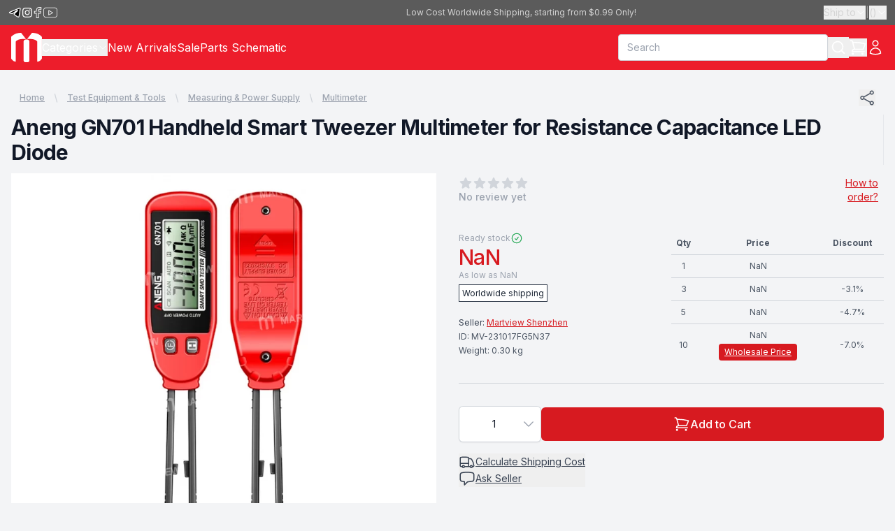

--- FILE ---
content_type: text/html; charset=utf-8
request_url: https://www.martview.com/aneng-gn701-handheld-smart-tweezer-multimeter-for-resistance-capacitance-led-diode.html
body_size: 19292
content:
<!DOCTYPE html><html lang="en"><head><meta charSet="utf-8"/><meta name="viewport" content="width=device-width, initial-scale=1"/><link rel="preload" as="image" href="https://static.martview.com/product/IMG-633736P1/aneng-gn701-handheld-smart-tweezer-multimeter-for-resistance-capacitance-led-diode-13-thumb.jpg"/><link rel="preload" as="image" href="https://static.martview.com/product/IMG-PA85EUFU/aneng-gn701-handheld-smart-tweezer-multimeter-for-resistance-capacitance-led-diode-5-thumb.jpg"/><link rel="preload" as="image" href="https://static.martview.com/product/IMG-76VH7BQ8/aneng-gn701-handheld-smart-tweezer-multimeter-for-resistance-capacitance-led-diode-1-thumb.jpg"/><link rel="preload" as="image" href="https://static.martview.com/product/IMG-K2TP29UF/aneng-gn701-handheld-smart-tweezer-multimeter-for-resistance-capacitance-led-diode-2-thumb.jpg"/><link rel="preload" as="image" href="https://static.martview.com/product/IMG-W293793V/aneng-gn701-handheld-smart-tweezer-multimeter-for-resistance-capacitance-led-diode-3-thumb.jpg"/><link rel="preload" as="image" href="https://static.martview.com/product/IMG-4Y9B95JG/aneng-gn701-handheld-smart-tweezer-multimeter-for-resistance-capacitance-led-diode-6-thumb.jpg"/><link rel="preload" as="image" href="https://static.martview.com/product/IMG-8MWGCDK5/aneng-gn701-handheld-smart-tweezer-multimeter-for-resistance-capacitance-led-diode-7-thumb.jpg"/><link rel="preload" as="image" href="https://static.martview.com/product/IMG-H83NEC6T/aneng-gn701-handheld-smart-tweezer-multimeter-for-resistance-capacitance-led-diode-8-thumb.jpg"/><link rel="preload" as="image" href="https://static.martview.com/product/IMG-7QBTS9Z3/aneng-gn701-handheld-smart-tweezer-multimeter-for-resistance-capacitance-led-diode-9-thumb.jpg"/><link rel="preload" as="image" href="https://static.martview.com/product/IMG-EBS8331P/aneng-gn701-handheld-smart-tweezer-multimeter-for-resistance-capacitance-led-diode-11-thumb.jpg"/><link rel="stylesheet" href="/_next/static/chunks/9c02199b402c2f6e.css" data-precedence="next"/><link rel="preload" as="script" fetchPriority="low" href="/_next/static/chunks/a4e88559246476a6.js"/><script src="/_next/static/chunks/4a2e6ca9bc162ffe.js" async=""></script><script src="/_next/static/chunks/5476504fbe1f5f80.js" async=""></script><script src="/_next/static/chunks/6740f161f60c6ab5.js" async=""></script><script src="/_next/static/chunks/c462f7822a1dbf4e.js" async=""></script><script src="/_next/static/chunks/turbopack-a5504ead590b1355.js" async=""></script><script src="/_next/static/chunks/0f465632111e16cb.js" async=""></script><script src="/_next/static/chunks/c215cd3a90c43118.js" async=""></script><script src="/_next/static/chunks/46f3a231db12521e.js" async=""></script><script src="/_next/static/chunks/c67c83fa5bbf05dc.js" async=""></script><script src="/_next/static/chunks/316ecd10369aff6f.js" async=""></script><script src="/_next/static/chunks/4acf5dd942a7dfa7.js" async=""></script><script src="/_next/static/chunks/504020b8bda7c5e0.js" async=""></script><script src="/_next/static/chunks/ff1a16fafef87110.js" async=""></script><script src="/_next/static/chunks/247eb132b7f7b574.js" async=""></script><script src="/_next/static/chunks/04755f215ce23e2a.js" async=""></script><script src="/_next/static/chunks/f948160511a82f56.js" async=""></script><script src="/_next/static/chunks/e83d91e42c10f9c9.js" async=""></script><script src="/_next/static/chunks/616ef5472167e811.js" async=""></script><link rel="preload" href="https://www.googletagmanager.com/gtag/js?id=G-P5734SB04Y" as="script"/><link rel="preload" as="image" href="https://static.martview.com/product/IMG-8P9TYBTQ/aneng-gn701-handheld-smart-tweezer-multimeter-for-resistance-capacitance-led-diode-10-thumb.jpg"/><link rel="preload" as="image" href="https://static.martview.com/product/IMG-8352768Y/aneng-gn701-handheld-smart-tweezer-multimeter-for-resistance-capacitance-led-diode-12-thumb.jpg"/><link rel="preload" as="image" href="https://static.martview.com/product/IMG-ZBT986G9/aneng-gn701-handheld-smart-tweezer-multimeter-for-resistance-capacitance-led-diode-4-thumb.jpg"/><link rel="shortcut icon" href="/favicon.ico"/><link rel="apple-touch-icon" sizes="180x180" href="/icons/apple-touch-icon.png"/><link rel="icon" type="image/png" sizes="32x32" href="/icons/favicon-32x32.png"/><link rel="icon" type="image/png" sizes="16x16" href="/icons/favicon-16x16.png"/><meta name="next-size-adjust" content=""/><title>Aneng GN701 Handheld Smart Tweezer Multimeter for Resistance Capacitance LED Diode - Martview</title><meta name="description" content="&lt;blockquote&gt;&lt;strong&gt;Aneng GN701 Handheld Smart Tweezer Multimeter for Resistance Capacitance LED Diode&lt;br&gt;&lt;/strong&gt;&lt;strong&gt;&lt;br&gt;&lt;/strong&gt;&lt;/blockquote&gt;&lt;blockquote&gt;&lt;strong&gt;Features:&lt;/strong&gt;&lt;ul&gt;&lt;li&gt;The smart SMD tester automatically selects the appropriate range for accurate and hassle-free measurement"/><meta property="og:title" content="Aneng GN701 Handheld Smart Tweezer Multimeter for Resistance Capacitance LED Diode - Martview"/><meta property="og:description" content="&lt;blockquote&gt;&lt;strong&gt;Aneng GN701 Handheld Smart Tweezer Multimeter for Resistance Capacitance LED Diode&lt;br&gt;&lt;/strong&gt;&lt;strong&gt;&lt;br&gt;&lt;/strong&gt;&lt;/blockquote&gt;&lt;blockquote&gt;&lt;strong&gt;Features:&lt;/strong&gt;&lt;ul&gt;&lt;li&gt;The smart SMD tester automatically selects the appropriate range for accurate and hassle-free measurement"/><meta property="og:image" content="https://static.martview.com/product/IMG-633736P1/aneng-gn701-handheld-smart-tweezer-multimeter-for-resistance-capacitance-led-diode-13-small.jpg"/><meta name="twitter:card" content="summary_large_image"/><meta name="twitter:title" content="Aneng GN701 Handheld Smart Tweezer Multimeter for Resistance Capacitance LED Diode - Martview"/><meta name="twitter:description" content="&lt;blockquote&gt;&lt;strong&gt;Aneng GN701 Handheld Smart Tweezer Multimeter for Resistance Capacitance LED Diode&lt;br&gt;&lt;/strong&gt;&lt;strong&gt;&lt;br&gt;&lt;/strong&gt;&lt;/blockquote&gt;&lt;blockquote&gt;&lt;strong&gt;Features:&lt;/strong&gt;&lt;ul&gt;&lt;li&gt;The smart SMD tester automatically selects the appropriate range for accurate and hassle-free measurement"/><meta name="twitter:image" content="https://static.martview.com/product/IMG-633736P1/aneng-gn701-handheld-smart-tweezer-multimeter-for-resistance-capacitance-led-diode-13-small.jpg"/><script src="/_next/static/chunks/a6dad97d9634a72d.js" noModule=""></script></head><body class="bg-gray-100 text-gray-700 inter_5972bc34-module__OU16Qa__className"><div hidden=""><!--$--><!--/$--></div><!--$?--><template id="B:0"></template><div>Loading header...</div><!--/$--><main class="w-full"><div class="flex w-full justify-center"><div class="default-page"><div><div class="flex items-center justify-between gap-x-3 p-3"><div class="overflow-x-auto overflow-y-hidden"><nav aria-label="Breadcrumb"><ol class="flex items-center space-x-2 text-xs lg:max-w-7xl undefined"><li><div class="flex items-center"><a class="mr-2 font-medium text-gray-400 underline hover:text-gray-600" href="/">Home</a><svg width="16" height="20" viewBox="0 0 16 20" fill="currentColor" aria-hidden="true" class="h-5 w-4 text-gray-300"><path d="M5.697 4.34L8.98 16.532h1.327L7.025 4.341H5.697z"></path></svg></div></li><li><div class="flex items-center"><a class="mr-2 font-medium text-gray-400 underline hover:text-gray-600" href="/products/test-equipment-tools">Test Equipment &amp; Tools</a><svg width="16" height="20" viewBox="0 0 16 20" fill="currentColor" aria-hidden="true" class="h-5 w-4 text-gray-300"><path d="M5.697 4.34L8.98 16.532h1.327L7.025 4.341H5.697z"></path></svg></div></li><li><div class="flex items-center"><a class="mr-2 font-medium text-gray-400 underline hover:text-gray-600" href="/products/test-equipment-tools-measuring-power-supply">Measuring &amp; Power Supply</a><svg width="16" height="20" viewBox="0 0 16 20" fill="currentColor" aria-hidden="true" class="h-5 w-4 text-gray-300"><path d="M5.697 4.34L8.98 16.532h1.327L7.025 4.341H5.697z"></path></svg></div></li><li><div class="flex items-center"><a class="mr-2 font-medium text-gray-400 underline hover:text-gray-600" href="/products/test-equipment-tools-measuring-power-supply-multimeter">Multimeter</a></div></li></ol></nav></div><button aria-label="Share"><svg xmlns="http://www.w3.org/2000/svg" fill="none" viewBox="0 0 24 24" stroke-width="1.5" stroke="currentColor" class="size-[24px] text-gray-600" width="1em" height="1em"><path stroke-linecap="round" stroke-linejoin="round" d="M7.217 10.907a2.25 2.25 0 100 2.186m0-2.186c.18.324.283.696.283 1.093s-.103.77-.283 1.093m0-2.186l9.566-5.314m-9.566 7.5l9.566 5.314m0 0a2.25 2.25 0 103.935 2.186 2.25 2.25 0 00-3.935-2.186zm0-12.814a2.25 2.25 0 103.933-2.185 2.25 2.25 0 00-3.933 2.185z"></path></svg></button></div><div class="pb-3"><div class="lg:col-span-2 lg:border-r lg:border-gray-200 lg:pr-8"><h1 class="text-2xl font-bold tracking-tight text-gray-900 sm:text-3xl">Aneng GN701 Handheld Smart Tweezer Multimeter for Resistance Capacitance LED Diode</h1></div></div><div class="mx-auto lg:grid lg:grid-cols-2 lg:gap-x-8 undefined"><div class="flex flex-col gap-y-3"><div class="group relative flex aspect-1 items-center justify-center overflow-hidden"><button class="absolute left-4 top-1/2 z-10 -translate-y-1/2 transform rounded-full bg-white p-2 shadow-md transition-all duration-200 hover:bg-gray-50 md:opacity-0 md:group-hover:opacity-100" aria-label="Previous Image"><svg xmlns="http://www.w3.org/2000/svg" fill="none" viewBox="0 0 24 24" stroke-width="1.5" stroke="currentColor" class="size-5 text-gray-700" width="1em" height="1em"><path stroke-linecap="round" stroke-linejoin="round" d="M15.75 19.5L8.25 12l7.5-7.5"></path></svg></button><button class="absolute right-4 top-1/2 z-10 -translate-y-1/2 transform rounded-full bg-white p-2 shadow-md transition-all duration-200 hover:bg-gray-50 md:opacity-0 md:group-hover:opacity-100" aria-label="Next Image"><svg xmlns="http://www.w3.org/2000/svg" fill="none" viewBox="0 0 24 24" stroke-width="1.5" stroke="currentColor" class="size-5 text-gray-700" width="1em" height="1em"><path stroke-linecap="round" stroke-linejoin="round" d="M8.25 4.5l7.5 7.5-7.5 7.5"></path></svg></button><div class="relative"><picture class="h-auto w-full bg-white"><source media="(min-width: 769px)" srcSet="https://static.martview.com/product/IMG-633736P1/aneng-gn701-handheld-smart-tweezer-multimeter-for-resistance-capacitance-led-diode-13-large.webp" type="image/webp"/><source media="(max-width: 768px)" srcSet="https://static.martview.com/product/IMG-633736P1/aneng-gn701-handheld-smart-tweezer-multimeter-for-resistance-capacitance-led-diode-13-medium.webp" type="image/webp"/><source media="(min-width: 769px)" srcSet="https://static.martview.com/product/IMG-633736P1/aneng-gn701-handheld-smart-tweezer-multimeter-for-resistance-capacitance-led-diode-13-large.jpg"/><source media="(max-width: 768px)" srcSet="https://static.martview.com/product/IMG-633736P1/aneng-gn701-handheld-smart-tweezer-multimeter-for-resistance-capacitance-led-diode-13-medium.jpg"/><img src="https://static.martview.com/product/IMG-633736P1/aneng-gn701-handheld-smart-tweezer-multimeter-for-resistance-capacitance-led-diode-13-medium.jpg" class="h-auto w-full bg-white object-contain" alt="aneng gn701-handheld-smart-tweezer-multimeter-for-resistance-capacitance-led-diode-13" loading="eager" rel="preload"/></picture></div></div><div class="flex w-full items-center gap-x-3"><button><svg xmlns="http://www.w3.org/2000/svg" fill="none" viewBox="0 0 24 24" stroke-width="1.5" stroke="currentColor" class="size-[24px] text-gray-600" width="1em" height="1em" aria-label="Previous Image"><path stroke-linecap="round" stroke-linejoin="round" d="M15.75 19.5L8.25 12l7.5-7.5"></path></svg></button><div id="thumbsDiv" class="flex grow items-center gap-x-3 overflow-x-auto overflow-y-hidden p-2"><div class="aspect-1 min-h-[80px] min-w-[80px] rounded-sm ring-2 ring-dark-primary"><img src="https://static.martview.com/product/IMG-633736P1/aneng-gn701-handheld-smart-tweezer-multimeter-for-resistance-capacitance-led-diode-13-thumb.jpg" alt="aneng gn701-handheld-smart-tweezer-multimeter-for-resistance-capacitance-led-diode-13" class="size-full cursor-pointer bg-white object-cover object-center opacity-100" decoding="async"/></div><div class="aspect-1 min-h-[80px] min-w-[80px] rounded-sm "><img src="https://static.martview.com/product/IMG-PA85EUFU/aneng-gn701-handheld-smart-tweezer-multimeter-for-resistance-capacitance-led-diode-5-thumb.jpg" alt="aneng gn701-handheld-smart-tweezer-multimeter-for-resistance-capacitance-led-diode-5" class="size-full cursor-pointer bg-white object-cover object-center opacity-70 hover:opacity-100" decoding="async"/></div><div class="aspect-1 min-h-[80px] min-w-[80px] rounded-sm "><img src="https://static.martview.com/product/IMG-76VH7BQ8/aneng-gn701-handheld-smart-tweezer-multimeter-for-resistance-capacitance-led-diode-1-thumb.jpg" alt="aneng gn701-handheld-smart-tweezer-multimeter-for-resistance-capacitance-led-diode-1" class="size-full cursor-pointer bg-white object-cover object-center opacity-70 hover:opacity-100" decoding="async"/></div><div class="aspect-1 min-h-[80px] min-w-[80px] rounded-sm "><img src="https://static.martview.com/product/IMG-K2TP29UF/aneng-gn701-handheld-smart-tweezer-multimeter-for-resistance-capacitance-led-diode-2-thumb.jpg" alt="aneng gn701-handheld-smart-tweezer-multimeter-for-resistance-capacitance-led-diode-2" class="size-full cursor-pointer bg-white object-cover object-center opacity-70 hover:opacity-100" decoding="async"/></div><div class="aspect-1 min-h-[80px] min-w-[80px] rounded-sm "><img src="https://static.martview.com/product/IMG-W293793V/aneng-gn701-handheld-smart-tweezer-multimeter-for-resistance-capacitance-led-diode-3-thumb.jpg" alt="aneng gn701-handheld-smart-tweezer-multimeter-for-resistance-capacitance-led-diode-3" class="size-full cursor-pointer bg-white object-cover object-center opacity-70 hover:opacity-100" decoding="async"/></div><div class="aspect-1 min-h-[80px] min-w-[80px] rounded-sm "><img src="https://static.martview.com/product/IMG-4Y9B95JG/aneng-gn701-handheld-smart-tweezer-multimeter-for-resistance-capacitance-led-diode-6-thumb.jpg" alt="aneng gn701-handheld-smart-tweezer-multimeter-for-resistance-capacitance-led-diode-6" class="size-full cursor-pointer bg-white object-cover object-center opacity-70 hover:opacity-100" decoding="async"/></div><div class="aspect-1 min-h-[80px] min-w-[80px] rounded-sm "><img src="https://static.martview.com/product/IMG-8MWGCDK5/aneng-gn701-handheld-smart-tweezer-multimeter-for-resistance-capacitance-led-diode-7-thumb.jpg" alt="aneng gn701-handheld-smart-tweezer-multimeter-for-resistance-capacitance-led-diode-7" class="size-full cursor-pointer bg-white object-cover object-center opacity-70 hover:opacity-100" decoding="async"/></div><div class="aspect-1 min-h-[80px] min-w-[80px] rounded-sm "><img src="https://static.martview.com/product/IMG-H83NEC6T/aneng-gn701-handheld-smart-tweezer-multimeter-for-resistance-capacitance-led-diode-8-thumb.jpg" alt="aneng gn701-handheld-smart-tweezer-multimeter-for-resistance-capacitance-led-diode-8" class="size-full cursor-pointer bg-white object-cover object-center opacity-70 hover:opacity-100" decoding="async"/></div><div class="aspect-1 min-h-[80px] min-w-[80px] rounded-sm "><img src="https://static.martview.com/product/IMG-7QBTS9Z3/aneng-gn701-handheld-smart-tweezer-multimeter-for-resistance-capacitance-led-diode-9-thumb.jpg" alt="aneng gn701-handheld-smart-tweezer-multimeter-for-resistance-capacitance-led-diode-9" class="size-full cursor-pointer bg-white object-cover object-center opacity-70 hover:opacity-100" decoding="async"/></div><div class="aspect-1 min-h-[80px] min-w-[80px] rounded-sm "><img src="https://static.martview.com/product/IMG-EBS8331P/aneng-gn701-handheld-smart-tweezer-multimeter-for-resistance-capacitance-led-diode-11-thumb.jpg" alt="aneng gn701-handheld-smart-tweezer-multimeter-for-resistance-capacitance-led-diode-11" class="size-full cursor-pointer bg-white object-cover object-center opacity-70 hover:opacity-100" decoding="async"/></div><div class="aspect-1 min-h-[80px] min-w-[80px] rounded-sm "><img src="https://static.martview.com/product/IMG-8P9TYBTQ/aneng-gn701-handheld-smart-tweezer-multimeter-for-resistance-capacitance-led-diode-10-thumb.jpg" alt="aneng gn701-handheld-smart-tweezer-multimeter-for-resistance-capacitance-led-diode-10" class="size-full cursor-pointer bg-white object-cover object-center opacity-70 hover:opacity-100" decoding="async"/></div><div class="aspect-1 min-h-[80px] min-w-[80px] rounded-sm "><img src="https://static.martview.com/product/IMG-8352768Y/aneng-gn701-handheld-smart-tweezer-multimeter-for-resistance-capacitance-led-diode-12-thumb.jpg" alt="aneng gn701-handheld-smart-tweezer-multimeter-for-resistance-capacitance-led-diode-12" class="size-full cursor-pointer bg-white object-cover object-center opacity-70 hover:opacity-100" decoding="async"/></div><div class="aspect-1 min-h-[80px] min-w-[80px] rounded-sm "><img src="https://static.martview.com/product/IMG-ZBT986G9/aneng-gn701-handheld-smart-tweezer-multimeter-for-resistance-capacitance-led-diode-4-thumb.jpg" alt="aneng gn701-handheld-smart-tweezer-multimeter-for-resistance-capacitance-led-diode-4" class="size-full cursor-pointer bg-white object-cover object-center opacity-70 hover:opacity-100" decoding="async"/></div></div><button><svg xmlns="http://www.w3.org/2000/svg" fill="none" viewBox="0 0 24 24" stroke-width="1.5" stroke="currentColor" class="size-[24px] text-gray-600" width="1em" height="1em" aria-label="Next Image"><path stroke-linecap="round" stroke-linejoin="round" d="M8.25 4.5l7.5 7.5-7.5 7.5"></path></svg></button></div></div><div class="mt-2 p-3 md:p-0 lg:mt-0"><div class="mt-1 flex items-center justify-between"><div><div class="flex flex-col items-start"><div class="flex items-center"><svg xmlns="http://www.w3.org/2000/svg" viewBox="0 0 24 24" fill="currentColor" class="text-gray-300 h-5 w-5 flex-shrink-0" width="1em" height="1em" aria-hidden="true"><path fill-rule="evenodd" d="M10.788 3.21c.448-1.077 1.976-1.077 2.424 0l2.082 5.007 5.404.433c1.164.093 1.636 1.545.749 2.305l-4.117 3.527 1.257 5.273c.271 1.136-.964 2.033-1.96 1.425L12 18.354 7.373 21.18c-.996.608-2.231-.29-1.96-1.425l1.257-5.273-4.117-3.527c-.887-.76-.415-2.212.749-2.305l5.404-.433 2.082-5.006z" clip-rule="evenodd"></path></svg><svg xmlns="http://www.w3.org/2000/svg" viewBox="0 0 24 24" fill="currentColor" class="text-gray-300 h-5 w-5 flex-shrink-0" width="1em" height="1em" aria-hidden="true"><path fill-rule="evenodd" d="M10.788 3.21c.448-1.077 1.976-1.077 2.424 0l2.082 5.007 5.404.433c1.164.093 1.636 1.545.749 2.305l-4.117 3.527 1.257 5.273c.271 1.136-.964 2.033-1.96 1.425L12 18.354 7.373 21.18c-.996.608-2.231-.29-1.96-1.425l1.257-5.273-4.117-3.527c-.887-.76-.415-2.212.749-2.305l5.404-.433 2.082-5.006z" clip-rule="evenodd"></path></svg><svg xmlns="http://www.w3.org/2000/svg" viewBox="0 0 24 24" fill="currentColor" class="text-gray-300 h-5 w-5 flex-shrink-0" width="1em" height="1em" aria-hidden="true"><path fill-rule="evenodd" d="M10.788 3.21c.448-1.077 1.976-1.077 2.424 0l2.082 5.007 5.404.433c1.164.093 1.636 1.545.749 2.305l-4.117 3.527 1.257 5.273c.271 1.136-.964 2.033-1.96 1.425L12 18.354 7.373 21.18c-.996.608-2.231-.29-1.96-1.425l1.257-5.273-4.117-3.527c-.887-.76-.415-2.212.749-2.305l5.404-.433 2.082-5.006z" clip-rule="evenodd"></path></svg><svg xmlns="http://www.w3.org/2000/svg" viewBox="0 0 24 24" fill="currentColor" class="text-gray-300 h-5 w-5 flex-shrink-0" width="1em" height="1em" aria-hidden="true"><path fill-rule="evenodd" d="M10.788 3.21c.448-1.077 1.976-1.077 2.424 0l2.082 5.007 5.404.433c1.164.093 1.636 1.545.749 2.305l-4.117 3.527 1.257 5.273c.271 1.136-.964 2.033-1.96 1.425L12 18.354 7.373 21.18c-.996.608-2.231-.29-1.96-1.425l1.257-5.273-4.117-3.527c-.887-.76-.415-2.212.749-2.305l5.404-.433 2.082-5.006z" clip-rule="evenodd"></path></svg><svg xmlns="http://www.w3.org/2000/svg" viewBox="0 0 24 24" fill="currentColor" class="text-gray-300 h-5 w-5 flex-shrink-0" width="1em" height="1em" aria-hidden="true"><path fill-rule="evenodd" d="M10.788 3.21c.448-1.077 1.976-1.077 2.424 0l2.082 5.007 5.404.433c1.164.093 1.636 1.545.749 2.305l-4.117 3.527 1.257 5.273c.271 1.136-.964 2.033-1.96 1.425L12 18.354 7.373 21.18c-.996.608-2.231-.29-1.96-1.425l1.257-5.273-4.117-3.527c-.887-.76-.415-2.212.749-2.305l5.404-.433 2.082-5.006z" clip-rule="evenodd"></path></svg></div><p class="sr-only">0<!-- --> out of 5 stars</p><span class="text-sm font-medium text-gray-400">No review yet</span></div></div><div class="max-w-[60px] pr-2 text-right text-sm text-dark-primary underline"><a href="/how-to-order">How to order?</a></div></div><div class="mt-8 sm:mt-10"><div><div class="items-start md:grid md:grid-cols-2"><div><div class="flex items-center gap-x-1"><div class="text-xs text-gray-400">Ready stock</div><svg xmlns="http://www.w3.org/2000/svg" fill="none" viewBox="0 0 24 24" stroke-width="1.5" stroke="currentColor" class="size-[18px] text-green-600" width="1em" height="1em"><path stroke-linecap="round" stroke-linejoin="round" d="M9 12.75L11.25 15 15 9.75M21 12a9 9 0 11-18 0 9 9 0 0118 0z"></path></svg></div><div class="flex items-start gap-x-6"><div><div class="notranslate text-3xl font-medium tracking-tight text-dark-primary">NaN</div><div class="notranslate text-xs text-gray-400">As low as <!-- -->NaN</div></div></div><div class="mt-1"><span class="border border-gray-700 bg-white p-1 text-xs text-gray-800">Worldwide shipping</span></div><div class="mt-6 text-xs">Seller:<!-- --> <a class="text-dark-primary underline" href="/china-shenzhen">Martview Shenzhen</a></div><div class="mt-1 text-xs text-gray-600">ID: <!-- -->MV-231017FG5N37</div><div class="mt-1 text-xs text-gray-600">Weight: <!-- -->0.30<!-- --> kg</div></div><div><table class="mt-6 w-full table-auto text-xs text-gray-600 md:mt-0"><thead class="border-b border-gray-300"><tr><th class="py-2">Qty</th><th class="py-2">Price</th><th class="py-2">Discount</th></tr></thead><tbody><tr class="border-b border-gray-300"><td class="py-2" align="center">1</td><td class="py-2" align="center"><div>NaN</div></td><td class="py-2" align="center"></td></tr><tr class="border-b border-gray-300"><td class="py-2" align="center">3</td><td class="py-2" align="center"><div>NaN</div></td><td class="py-2" align="center">-<!-- -->3.1<!-- -->%</td></tr><tr class="border-b border-gray-300"><td class="py-2" align="center">5</td><td class="py-2" align="center"><div>NaN</div></td><td class="py-2" align="center">-<!-- -->4.7<!-- -->%</td></tr><tr class=""><td class="py-2" align="center">10</td><td class="py-2" align="center"><div>NaN</div><div class="mt-1 w-fit rounded bg-dark-primary px-2 py-1 text-xs text-white underline"><a href="/wholesale/form">Wholesale Price</a></div></td><td class="py-2" align="center">-<!-- -->7.0<!-- -->%</td></tr></tbody></table></div></div><div class="mt-5"><div class="mt-6 flex items-center gap-x-4 border-t border-gray-300 pt-8"><div class="relative w-[150px]" data-headlessui-state=""><button class="relative w-full cursor-default rounded-md bg-white py-3.5 pl-3 pr-10 text-left text-gray-900 shadow-sm ring-1 ring-inset ring-gray-300 focus:outline-none focus:ring-2 focus:ring-dark-primary sm:text-sm sm:leading-6" id="headlessui-listbox-button-_R_1mml6lubsnl5b_" type="button" aria-haspopup="listbox" aria-expanded="false" data-headlessui-state=""><span class="flex items-center justify-center"><span class="ml-3 block">1</span></span><span class="pointer-events-none absolute inset-y-0 right-0 ml-3 flex items-center pr-2"><svg xmlns="http://www.w3.org/2000/svg" fill="none" viewBox="0 0 24 24" stroke-width="1.5" stroke="currentColor" class="size-5 text-gray-400" width="1em" height="1em" aria-hidden="true"><path stroke-linecap="round" stroke-linejoin="round" d="M19.5 8.25l-7.5 7.5-7.5-7.5"></path></svg></span></button></div><button class="bg-dark-primary w-full rounded-md px-8 py-3 text-white disabled:bg-gray-300"><div class="flex w-full items-center justify-center gap-x-3"><svg xmlns="http://www.w3.org/2000/svg" fill="none" viewBox="0 0 24 24" stroke-width="1.5" stroke="currentColor" class="size-[24px]" width="1em" height="1em"><path stroke-linecap="round" stroke-linejoin="round" d="M2.25 3h1.386c.51 0 .955.343 1.087.835l.383 1.437M7.5 14.25a3 3 0 00-3 3h15.75m-12.75-3h11.218c1.121-2.3 2.1-4.684 2.924-7.138a60.114 60.114 0 00-16.536-1.84M7.5 14.25L5.106 5.272M6 20.25a.75.75 0 11-1.5 0 .75.75 0 011.5 0zm12.75 0a.75.75 0 11-1.5 0 .75.75 0 011.5 0z"></path></svg><div class="text-base font-medium">Add to Cart</div></div></button></div></div><div class="mt-4 flex items-start justify-between text-gray-700"><div class="flex flex-col gap-y-2"><button class="flex items-center gap-x-2"><svg xmlns="http://www.w3.org/2000/svg" fill="none" viewBox="0 0 24 24" stroke-width="1.5" stroke="currentColor" class="size-[24px]" width="1em" height="1em"><path stroke-linecap="round" stroke-linejoin="round" d="M8.25 18.75a1.5 1.5 0 01-3 0m3 0a1.5 1.5 0 00-3 0m3 0h6m-9 0H3.375a1.125 1.125 0 01-1.125-1.125V14.25m17.25 4.5a1.5 1.5 0 01-3 0m3 0a1.5 1.5 0 00-3 0m3 0h1.125c.621 0 1.129-.504 1.09-1.124a17.902 17.902 0 00-3.213-9.193 2.056 2.056 0 00-1.58-.86H14.25M16.5 18.75h-2.25m0-11.177v-.958c0-.568-.422-1.048-.987-1.106a48.554 48.554 0 00-10.026 0 1.106 1.106 0 00-.987 1.106v7.635m12-6.677v6.677m0 4.5v-4.5m0 0h-12"></path></svg><div class="cursor-pointer text-xs underline md:text-sm"><span class="hidden md:inline">Calculate </span>Shipping Cost</div></button><button class="flex items-center gap-x-2"><svg xmlns="http://www.w3.org/2000/svg" fill="none" viewBox="0 0 24 24" stroke-width="1.5" stroke="currentColor" class="size-[24px]" width="1em" height="1em"><path stroke-linecap="round" stroke-linejoin="round" d="M2.25 12.76c0 1.6 1.123 2.994 2.707 3.227 1.087.16 2.185.283 3.293.369V21l4.076-4.076a1.526 1.526 0 011.037-.443 48.282 48.282 0 005.68-.494c1.584-.233 2.707-1.626 2.707-3.228V6.741c0-1.602-1.123-2.995-2.707-3.228A48.394 48.394 0 0012 3c-2.392 0-4.744.175-7.043.513C3.373 3.746 2.25 5.14 2.25 6.741v6.018z"></path></svg><div class="cursor-pointer text-xs underline md:text-sm">Ask Seller</div></button></div></div></div></div></div></div><div class="grid grid-cols-1 px-4 pb-16 pt-10 lg:max-w-7xl lg:grid-cols-3 lg:grid-rows-[auto,auto,1fr] lg:gap-x-8 lg:pb-24 lg:pt-16"><div class="lg:col-span-2"><h2 class="text-2xl font-bold tracking-tight text-gray-900">Product details</h2><div class="py-10 lg:col-span-2 lg:col-start-1 lg:border-r lg:border-gray-200 lg:pb-16 lg:pr-8 lg:pt-6"><div><h3 class="sr-only">Description</h3><div class="space-y-6"><div class="visible-list text-base text-gray-700"><blockquote><strong>Aneng GN701 Handheld Smart Tweezer Multimeter for Resistance Capacitance LED Diode<br></strong><strong><br></strong></blockquote><blockquote><strong>Features:</strong><ul><li>The smart SMD tester automatically selects the appropriate range for accurate and hassle-free measurements, saving you time and effort</li></ul><ul><li>Handheld test sheet components, special gold-plated tweezer head, accurate test, the quick judgment of components</li></ul><ul><li>Can identify resistors/capacitors/diodes and other components, accurate testing</li></ul><ul><li>Adapt to different application scenarios and provide more accurate measurement stability</li></ul><ul><li>Select the resistance measurement mode, when overloaded, the 'OL' symbol is displayed on the LCD screen</li></ul><ul><li>Easy to detect built-in diode, can also be tested on the board, good product testing, light and convenient</li></ul><ul><li>Use 1 CR3032 button battery, after 20 minutes of startup, it will automatically shut down to save power</li></ul><ul><li>When this data hold key is pressed, the meter stops refreshing the test data while maintaining the current test data, and returns to the normal test state when this key is pressed</li></ul><ul><li>With the auto-scan mode, this electrical multimeter can quickly and continuously scan for various parameters, allowing for efficient and convenient testing</li></ul><ul><li>The built-in low battery indicator of the intelligent multimeter alerts you when the battery is running low, ensuring that you don't run out of power during important measurements</li></ul><ul><li>The clear LCD display of the handheld patch tester provides a maximum count of 3000, enabling easy reading of accurate measurement values.</li></ul><ul><li>This resistance capacitance continuity diode tester offers a wide range of testing functions, making it suitable for various applications and allowing you to tackle different testing scenarios with ease</li></ul><br><strong>Specification:</strong><ul><li>Resistance: 300Ω/3kΩ/30kΩ/300kΩ/3MΩ ±(1.0%+2); 30MΩ 30MΩ ±(1.2%+3)</li></ul><ul><li>Capacitance&nbsp; 3nF/30nF/300nF/3uF/30uF ±(2.5%+3)； 300uF/3mF/30mF ±(3.0%+3)</li></ul><ul><li>Scan mode: Yes</li></ul><ul><li>Resistance measurement: Yes</li></ul><ul><li>Diode check: Yes</li></ul><ul><li>Continuity test: Yes</li></ul><ul><li>Power supply: CR2032 3V (<span style="color: rgb(192, 80, 77);">not included</span>)</li></ul><ul><li>Shell material: ABS</li></ul><ul><li>Product size: 172.5*32*21mm</li></ul><br><strong>Package includes:</strong><ul><li>1 x Tweezer Multimeter(<span style="color: rgb(192, 80, 77);">without Battery</span>)</li></ul></blockquote></div></div></div><div class="mt-3 aspect-1 max-w-[1000px]"><img src="https://static.martview.com/product/IMG-633736P1/aneng-gn701-handheld-smart-tweezer-multimeter-for-resistance-capacitance-led-diode-13-large.jpg" alt="aneng gn701-handheld-smart-tweezer-multimeter-for-resistance-capacitance-led-diode-13" class="size-full cursor-pointer bg-white object-contain object-center" loading="lazy"/></div><div class="mt-3 aspect-1 max-w-[1000px]"><img src="https://static.martview.com/product/IMG-PA85EUFU/aneng-gn701-handheld-smart-tweezer-multimeter-for-resistance-capacitance-led-diode-5-large.jpg" alt="aneng gn701-handheld-smart-tweezer-multimeter-for-resistance-capacitance-led-diode-5" class="size-full cursor-pointer bg-white object-contain object-center" loading="lazy"/></div><div class="mt-3 aspect-1 max-w-[1000px]"><img src="https://static.martview.com/product/IMG-76VH7BQ8/aneng-gn701-handheld-smart-tweezer-multimeter-for-resistance-capacitance-led-diode-1-large.jpg" alt="aneng gn701-handheld-smart-tweezer-multimeter-for-resistance-capacitance-led-diode-1" class="size-full cursor-pointer bg-white object-contain object-center" loading="lazy"/></div><div class="mt-3 aspect-1 max-w-[1000px]"><img src="https://static.martview.com/product/IMG-K2TP29UF/aneng-gn701-handheld-smart-tweezer-multimeter-for-resistance-capacitance-led-diode-2-large.jpg" alt="aneng gn701-handheld-smart-tweezer-multimeter-for-resistance-capacitance-led-diode-2" class="size-full cursor-pointer bg-white object-contain object-center" loading="lazy"/></div><div class="mt-3 aspect-1 max-w-[1000px]"><img src="https://static.martview.com/product/IMG-W293793V/aneng-gn701-handheld-smart-tweezer-multimeter-for-resistance-capacitance-led-diode-3-large.jpg" alt="aneng gn701-handheld-smart-tweezer-multimeter-for-resistance-capacitance-led-diode-3" class="size-full cursor-pointer bg-white object-contain object-center" loading="lazy"/></div><div class="mt-3 aspect-1 max-w-[1000px]"><img src="https://static.martview.com/product/IMG-4Y9B95JG/aneng-gn701-handheld-smart-tweezer-multimeter-for-resistance-capacitance-led-diode-6-large.jpg" alt="aneng gn701-handheld-smart-tweezer-multimeter-for-resistance-capacitance-led-diode-6" class="size-full cursor-pointer bg-white object-contain object-center" loading="lazy"/></div><div class="mt-3 aspect-1 max-w-[1000px]"><img src="https://static.martview.com/product/IMG-8MWGCDK5/aneng-gn701-handheld-smart-tweezer-multimeter-for-resistance-capacitance-led-diode-7-large.jpg" alt="aneng gn701-handheld-smart-tweezer-multimeter-for-resistance-capacitance-led-diode-7" class="size-full cursor-pointer bg-white object-contain object-center" loading="lazy"/></div><div class="mt-3 aspect-1 max-w-[1000px]"><img src="https://static.martview.com/product/IMG-H83NEC6T/aneng-gn701-handheld-smart-tweezer-multimeter-for-resistance-capacitance-led-diode-8-large.jpg" alt="aneng gn701-handheld-smart-tweezer-multimeter-for-resistance-capacitance-led-diode-8" class="size-full cursor-pointer bg-white object-contain object-center" loading="lazy"/></div><div class="mt-3 aspect-1 max-w-[1000px]"><img src="https://static.martview.com/product/IMG-7QBTS9Z3/aneng-gn701-handheld-smart-tweezer-multimeter-for-resistance-capacitance-led-diode-9-large.jpg" alt="aneng gn701-handheld-smart-tweezer-multimeter-for-resistance-capacitance-led-diode-9" class="size-full cursor-pointer bg-white object-contain object-center" loading="lazy"/></div><div class="mt-3 aspect-1 max-w-[1000px]"><img src="https://static.martview.com/product/IMG-EBS8331P/aneng-gn701-handheld-smart-tweezer-multimeter-for-resistance-capacitance-led-diode-11-large.jpg" alt="aneng gn701-handheld-smart-tweezer-multimeter-for-resistance-capacitance-led-diode-11" class="size-full cursor-pointer bg-white object-contain object-center" loading="lazy"/></div><div class="mt-3 aspect-1 max-w-[1000px]"><img src="https://static.martview.com/product/IMG-8P9TYBTQ/aneng-gn701-handheld-smart-tweezer-multimeter-for-resistance-capacitance-led-diode-10-large.jpg" alt="aneng gn701-handheld-smart-tweezer-multimeter-for-resistance-capacitance-led-diode-10" class="size-full cursor-pointer bg-white object-contain object-center" loading="lazy"/></div><div class="mt-3 aspect-1 max-w-[1000px]"><img src="https://static.martview.com/product/IMG-8352768Y/aneng-gn701-handheld-smart-tweezer-multimeter-for-resistance-capacitance-led-diode-12-large.jpg" alt="aneng gn701-handheld-smart-tweezer-multimeter-for-resistance-capacitance-led-diode-12" class="size-full cursor-pointer bg-white object-contain object-center" loading="lazy"/></div><div class="mt-3 aspect-1 max-w-[1000px]"><img src="https://static.martview.com/product/IMG-ZBT986G9/aneng-gn701-handheld-smart-tweezer-multimeter-for-resistance-capacitance-led-diode-4-large.jpg" alt="aneng gn701-handheld-smart-tweezer-multimeter-for-resistance-capacitance-led-diode-4" class="size-full cursor-pointer bg-white object-contain object-center" loading="lazy"/></div></div></div><div><div id="review" class="w-full mt-6 lg:mt-0"><h2 class="text-2xl font-bold tracking-tight text-gray-900">Customer reviews</h2><div class="mt-5 flex flex-col justify-center"><div class="text-center"><span class="text-4xl font-bold">0.0</span><span>/ 5.0</span></div><div class="flex items-center justify-center gap-x-[4px]"><svg xmlns="http://www.w3.org/2000/svg" viewBox="0 0 24 24" fill="currentColor" class="text-gray-300 h-[18px] w-[18x] flex-shrink-0" width="1em" height="1em" aria-hidden="true"><path fill-rule="evenodd" d="M10.788 3.21c.448-1.077 1.976-1.077 2.424 0l2.082 5.007 5.404.433c1.164.093 1.636 1.545.749 2.305l-4.117 3.527 1.257 5.273c.271 1.136-.964 2.033-1.96 1.425L12 18.354 7.373 21.18c-.996.608-2.231-.29-1.96-1.425l1.257-5.273-4.117-3.527c-.887-.76-.415-2.212.749-2.305l5.404-.433 2.082-5.006z" clip-rule="evenodd"></path></svg><svg xmlns="http://www.w3.org/2000/svg" viewBox="0 0 24 24" fill="currentColor" class="text-gray-300 h-[18px] w-[18x] flex-shrink-0" width="1em" height="1em" aria-hidden="true"><path fill-rule="evenodd" d="M10.788 3.21c.448-1.077 1.976-1.077 2.424 0l2.082 5.007 5.404.433c1.164.093 1.636 1.545.749 2.305l-4.117 3.527 1.257 5.273c.271 1.136-.964 2.033-1.96 1.425L12 18.354 7.373 21.18c-.996.608-2.231-.29-1.96-1.425l1.257-5.273-4.117-3.527c-.887-.76-.415-2.212.749-2.305l5.404-.433 2.082-5.006z" clip-rule="evenodd"></path></svg><svg xmlns="http://www.w3.org/2000/svg" viewBox="0 0 24 24" fill="currentColor" class="text-gray-300 h-[18px] w-[18x] flex-shrink-0" width="1em" height="1em" aria-hidden="true"><path fill-rule="evenodd" d="M10.788 3.21c.448-1.077 1.976-1.077 2.424 0l2.082 5.007 5.404.433c1.164.093 1.636 1.545.749 2.305l-4.117 3.527 1.257 5.273c.271 1.136-.964 2.033-1.96 1.425L12 18.354 7.373 21.18c-.996.608-2.231-.29-1.96-1.425l1.257-5.273-4.117-3.527c-.887-.76-.415-2.212.749-2.305l5.404-.433 2.082-5.006z" clip-rule="evenodd"></path></svg><svg xmlns="http://www.w3.org/2000/svg" viewBox="0 0 24 24" fill="currentColor" class="text-gray-300 h-[18px] w-[18x] flex-shrink-0" width="1em" height="1em" aria-hidden="true"><path fill-rule="evenodd" d="M10.788 3.21c.448-1.077 1.976-1.077 2.424 0l2.082 5.007 5.404.433c1.164.093 1.636 1.545.749 2.305l-4.117 3.527 1.257 5.273c.271 1.136-.964 2.033-1.96 1.425L12 18.354 7.373 21.18c-.996.608-2.231-.29-1.96-1.425l1.257-5.273-4.117-3.527c-.887-.76-.415-2.212.749-2.305l5.404-.433 2.082-5.006z" clip-rule="evenodd"></path></svg><svg xmlns="http://www.w3.org/2000/svg" viewBox="0 0 24 24" fill="currentColor" class="text-gray-300 h-[18px] w-[18x] flex-shrink-0" width="1em" height="1em" aria-hidden="true"><path fill-rule="evenodd" d="M10.788 3.21c.448-1.077 1.976-1.077 2.424 0l2.082 5.007 5.404.433c1.164.093 1.636 1.545.749 2.305l-4.117 3.527 1.257 5.273c.271 1.136-.964 2.033-1.96 1.425L12 18.354 7.373 21.18c-.996.608-2.231-.29-1.96-1.425l1.257-5.273-4.117-3.527c-.887-.76-.415-2.212.749-2.305l5.404-.433 2.082-5.006z" clip-rule="evenodd"></path></svg></div><div class="mt-6 flex justify-center"><div class="w-full flex-col space-y-2"><div class="flex w-full items-center gap-x-2"><div class="flex w-[60px] items-center justify-center"><button class="flex gap-x-2"><svg xmlns="http://www.w3.org/2000/svg" viewBox="0 0 24 24" fill="currentColor" class="size-[24px] shrink-0 text-amber-400" width="1em" height="1em"><path fill-rule="evenodd" d="M10.788 3.21c.448-1.077 1.976-1.077 2.424 0l2.082 5.007 5.404.433c1.164.093 1.636 1.545.749 2.305l-4.117 3.527 1.257 5.273c.271 1.136-.964 2.033-1.96 1.425L12 18.354 7.373 21.18c-.996.608-2.231-.29-1.96-1.425l1.257-5.273-4.117-3.527c-.887-.76-.415-2.212.749-2.305l5.404-.433 2.082-5.006z" clip-rule="evenodd"></path></svg><div class="text-md">5</div></button></div><div class="grow items-center justify-center"><div class="h-2 w-full rounded-full bg-gray-300"></div></div><div class="flex w-[30px] items-center justify-center">0</div></div><div class="flex w-full items-center gap-x-2"><div class="flex w-[60px] items-center justify-center"><button class="flex gap-x-2"><svg xmlns="http://www.w3.org/2000/svg" viewBox="0 0 24 24" fill="currentColor" class="size-[24px] shrink-0 text-amber-400" width="1em" height="1em"><path fill-rule="evenodd" d="M10.788 3.21c.448-1.077 1.976-1.077 2.424 0l2.082 5.007 5.404.433c1.164.093 1.636 1.545.749 2.305l-4.117 3.527 1.257 5.273c.271 1.136-.964 2.033-1.96 1.425L12 18.354 7.373 21.18c-.996.608-2.231-.29-1.96-1.425l1.257-5.273-4.117-3.527c-.887-.76-.415-2.212.749-2.305l5.404-.433 2.082-5.006z" clip-rule="evenodd"></path></svg><div class="text-md">4</div></button></div><div class="grow items-center justify-center"><div class="h-2 w-full rounded-full bg-gray-300"></div></div><div class="flex w-[30px] items-center justify-center">0</div></div><div class="flex w-full items-center gap-x-2"><div class="flex w-[60px] items-center justify-center"><button class="flex gap-x-2"><svg xmlns="http://www.w3.org/2000/svg" viewBox="0 0 24 24" fill="currentColor" class="size-[24px] shrink-0 text-amber-400" width="1em" height="1em"><path fill-rule="evenodd" d="M10.788 3.21c.448-1.077 1.976-1.077 2.424 0l2.082 5.007 5.404.433c1.164.093 1.636 1.545.749 2.305l-4.117 3.527 1.257 5.273c.271 1.136-.964 2.033-1.96 1.425L12 18.354 7.373 21.18c-.996.608-2.231-.29-1.96-1.425l1.257-5.273-4.117-3.527c-.887-.76-.415-2.212.749-2.305l5.404-.433 2.082-5.006z" clip-rule="evenodd"></path></svg><div class="text-md">3</div></button></div><div class="grow items-center justify-center"><div class="h-2 w-full rounded-full bg-gray-300"></div></div><div class="flex w-[30px] items-center justify-center">0</div></div><div class="flex w-full items-center gap-x-2"><div class="flex w-[60px] items-center justify-center"><button class="flex gap-x-2"><svg xmlns="http://www.w3.org/2000/svg" viewBox="0 0 24 24" fill="currentColor" class="size-[24px] shrink-0 text-amber-400" width="1em" height="1em"><path fill-rule="evenodd" d="M10.788 3.21c.448-1.077 1.976-1.077 2.424 0l2.082 5.007 5.404.433c1.164.093 1.636 1.545.749 2.305l-4.117 3.527 1.257 5.273c.271 1.136-.964 2.033-1.96 1.425L12 18.354 7.373 21.18c-.996.608-2.231-.29-1.96-1.425l1.257-5.273-4.117-3.527c-.887-.76-.415-2.212.749-2.305l5.404-.433 2.082-5.006z" clip-rule="evenodd"></path></svg><div class="text-md">2</div></button></div><div class="grow items-center justify-center"><div class="h-2 w-full rounded-full bg-gray-300"></div></div><div class="flex w-[30px] items-center justify-center">0</div></div><div class="flex w-full items-center gap-x-2"><div class="flex w-[60px] items-center justify-center"><button class="flex gap-x-2"><svg xmlns="http://www.w3.org/2000/svg" viewBox="0 0 24 24" fill="currentColor" class="size-[24px] shrink-0 text-amber-400" width="1em" height="1em"><path fill-rule="evenodd" d="M10.788 3.21c.448-1.077 1.976-1.077 2.424 0l2.082 5.007 5.404.433c1.164.093 1.636 1.545.749 2.305l-4.117 3.527 1.257 5.273c.271 1.136-.964 2.033-1.96 1.425L12 18.354 7.373 21.18c-.996.608-2.231-.29-1.96-1.425l1.257-5.273-4.117-3.527c-.887-.76-.415-2.212.749-2.305l5.404-.433 2.082-5.006z" clip-rule="evenodd"></path></svg><div class="text-md">1</div></button></div><div class="grow items-center justify-center"><div class="h-2 w-full rounded-full bg-gray-300"></div></div><div class="flex w-[30px] items-center justify-center">0</div></div></div></div></div><div class="mt-6 p-4"><h3 class="text-md font-bold">No customer review yet</h3></div></div></div></div><!--$--><!--/$--><!--$--><!--/$--></div></div><!--$--><!--/$--></div></main><div class="flex justify-center bg-white text-gray-600"><div class="w-full grow px-4 pb-4 pt-8 md:max-w-[1350px]"><div class="flex flex-wrap gap-x-3 md:grid md:grid-cols-5"><div class="flex w-full flex-col gap-y-3 pb-8"><h4 class="text-base font-bold text-gray-950">CONTACT US</h4><div class="flex flex-col gap-y-2"><div class="flex items-start text-xs"><div style="flex:1">Whatsapp</div><div style="flex:3"><a href="https://wa.me/8618820208338" target="_blank" class="text-dark-primary underline">+86188 2020 8338</a> <!-- -->(Bulk Sales)</div></div><div class="flex items-start text-xs"><div style="flex:1">WeChat</div><div class="flex flex-col" style="flex:3"><div>Martview</div><img src="/footer/qr-wechat.jpeg" alt="Martview Wechat QR" loading="lazy" class="h-auto w-[70%] min-w-[90px] max-w-[170px]"/></div></div><div class="flex items-start text-xs"><div style="flex:1">Email</div><div style="flex:3"><a href="mailto:contact@martview.com" class="underline">contact@martview.com</a></div></div><div class="flex items-start text-xs"><div style="flex:1">Skype</div><div style="flex:3">chat@martview.com</div></div></div></div><div class="flex w-[47%] flex-col gap-y-3 pb-8 md:w-fit"><h4 class="text-base font-bold text-gray-950">FIND IT FAST</h4><div class="flex flex-col gap-y-2"><div class="flex animate-pulse flex-col gap-y-2"><div class="w-[150px]"><div class="h-3 rounded-full bg-slate-300"></div></div><div class="w-[150px]"><div class="h-3 rounded-full bg-slate-300"></div></div><div class="w-[150px]"><div class="h-3 rounded-full bg-slate-300"></div></div><div class="w-[150px]"><div class="h-3 rounded-full bg-slate-300"></div></div><div class="w-[150px]"><div class="h-3 rounded-full bg-slate-300"></div></div><div class="w-[150px]"><div class="h-3 rounded-full bg-slate-300"></div></div><div class="w-[150px]"><div class="h-3 rounded-full bg-slate-300"></div></div></div></div></div><div class="flex w-[47%] flex-col gap-y-3 pb-8 md:w-fit"><h4 class="text-base font-bold text-gray-950">INFORMATION</h4><div class="flex flex-col gap-y-2"><ul class="list-outside list-disc pl-3 text-xs underline"><li><a href="/about">About Us</a></li><li><a href="/contact">Contact Us</a></li><li><a href="/wholesale/form">Wholesale Membership</a></li><li><a href="/supplier">Become Our Supplier</a></li><li><a href="/franchise">Martview Franchise</a></li><li><a target="_blank" href="https://www.martview-forum.com">Martview Forum</a></li><li><a target="_blank" href="https://download.cnet.com/MartView/3000-20412_4-75011501.html">Martview Reader</a></li><li><a href="/how-to-order">How to Order</a></li></ul></div></div><div class="flex w-[47%] flex-col gap-y-3 pb-8 md:w-fit"><h4 class="text-base font-bold text-gray-950">CUSTOMER CARE</h4><div class="flex flex-col gap-y-2"><ul class="list-outside list-disc pl-3 text-xs underline"><li><a href="/buyer-protection-policy">Buyer Protection Policy</a></li><li><a href="/delivery-information">Delivery Information</a></li><li><a href="/warranty-term-claim">Warranty Term &amp; Claim</a></li><li><a href="/money-back-guarantee">30-Day Money Back Guarantee</a></li><li><a href="/privacy-policy">Privacy Policy</a></li><li><a href="/terms-of-service">Terms of Service</a></li></ul></div></div><div class="flex w-[47%] flex-col gap-y-3 pb-12 md:w-fit"><h4 class="text-base font-bold text-gray-950">FOLLOW US</h4><div class="flex items-center gap-x-2"><a target="_blank" href="https://t.me/martview"><svg viewBox="0 0 192 192" xmlns="http://www.w3.org/2000/svg" stroke="currentColor" width="1em" height="1em" class="size-[30px]"><path stroke-width="12" d="M23.073 88.132s65.458-26.782 88.16-36.212c8.702-3.772 38.215-15.843 38.215-15.843s13.621-5.28 12.486 7.544c-.379 5.281-3.406 23.764-6.433 43.756-4.54 28.291-9.459 59.221-9.459 59.221s-.756 8.676-7.188 10.185c-6.433 1.509-17.027-5.281-18.919-6.79-1.513-1.132-28.377-18.106-38.214-26.404-2.649-2.263-5.676-6.79.378-12.071 13.621-12.447 29.891-27.913 39.728-37.72 4.54-4.527 9.081-15.089-9.837-2.264-26.864 18.483-53.35 35.835-53.35 35.835s-6.053 3.772-17.404.377c-11.351-3.395-24.594-7.921-24.594-7.921s-9.08-5.659 6.433-11.693Z"></path></svg></a><a target="_blank" href="https://www.instagram.com/martview/"><svg viewBox="0 0 20 20" xmlns="http://www.w3.org/2000/svg" xmlns:xlink="http://www.w3.org/1999/xlink" width="1em" height="1em" class="size-[22px]"><title>instagram [#167]</title><desc>Created with Sketch.</desc><defs></defs><g id="Page-1" stroke="none" stroke-width="1" fill="none" fill-rule="evenodd"><g id="Dribbble-Light-Preview" transform="translate(-340.000000, -7439.000000)" fill="currentColor"><g id="icons" transform="translate(56.000000, 160.000000)"><path d="M289.869652,7279.12273 C288.241769,7279.19618 286.830805,7279.5942 285.691486,7280.72871 C284.548187,7281.86918 284.155147,7283.28558 284.081514,7284.89653 C284.035742,7285.90201 283.768077,7293.49818 284.544207,7295.49028 C285.067597,7296.83422 286.098457,7297.86749 287.454694,7298.39256 C288.087538,7298.63872 288.809936,7298.80547 289.869652,7298.85411 C298.730467,7299.25511 302.015089,7299.03674 303.400182,7295.49028 C303.645956,7294.859 303.815113,7294.1374 303.86188,7293.08031 C304.26686,7284.19677 303.796207,7282.27117 302.251908,7280.72871 C301.027016,7279.50685 299.5862,7278.67508 289.869652,7279.12273 M289.951245,7297.06748 C288.981083,7297.0238 288.454707,7296.86201 288.103459,7296.72603 C287.219865,7296.3826 286.556174,7295.72155 286.214876,7294.84312 C285.623823,7293.32944 285.819846,7286.14023 285.872583,7284.97693 C285.924325,7283.83745 286.155174,7282.79624 286.959165,7281.99226 C287.954203,7280.99968 289.239792,7280.51332 297.993144,7280.90837 C299.135448,7280.95998 300.179243,7281.19026 300.985224,7281.99226 C301.980262,7282.98483 302.473801,7284.28014 302.071806,7292.99991 C302.028024,7293.96767 301.865833,7294.49274 301.729513,7294.84312 C300.829003,7297.15085 298.757333,7297.47145 289.951245,7297.06748 M298.089663,7283.68956 C298.089663,7284.34665 298.623998,7284.88065 299.283709,7284.88065 C299.943419,7284.88065 300.47875,7284.34665 300.47875,7283.68956 C300.47875,7283.03248 299.943419,7282.49847 299.283709,7282.49847 C298.623998,7282.49847 298.089663,7283.03248 298.089663,7283.68956 M288.862673,7288.98792 C288.862673,7291.80286 291.150266,7294.08479 293.972194,7294.08479 C296.794123,7294.08479 299.081716,7291.80286 299.081716,7288.98792 C299.081716,7286.17298 296.794123,7283.89205 293.972194,7283.89205 C291.150266,7283.89205 288.862673,7286.17298 288.862673,7288.98792 M290.655732,7288.98792 C290.655732,7287.16159 292.140329,7285.67967 293.972194,7285.67967 C295.80406,7285.67967 297.288657,7287.16159 297.288657,7288.98792 C297.288657,7290.81525 295.80406,7292.29716 293.972194,7292.29716 C292.140329,7292.29716 290.655732,7290.81525 290.655732,7288.98792" id="instagram-[#167]"></path></g></g></g></svg></a><a target="_blank" href="https://www.facebook.com/martview"><svg fill="currentColor" viewBox="0 0 1920 1920" xmlns="http://www.w3.org/2000/svg" width="1em" height="1em" class="size-[24px]"><path d="m1416.013 791.915-30.91 225.617h-371.252v789.66H788.234v-789.66H449.808V791.915h338.426V585.137c0-286.871 176.207-472.329 449.09-472.329 116.87 0 189.744 6.205 231.822 11.845l-3.272 213.66-173.5.338c-4.737-.451-117.771-9.25-199.332 65.655-52.568 48.169-79.191 117.433-79.191 205.65v181.96h402.162Zm-247.276-304.018c44.446-41.401 113.71-36.889 118.787-36.663l289.467-.113 6.204-417.504-43.544-10.717C1511.675 16.02 1426.053 0 1237.324 0 901.268 0 675.425 235.206 675.425 585.137v93.97H337v451.234h338.425V1920h451.234v-789.66h356.7l61.932-451.233H1126.66v-69.152c0-54.937 14.214-96 42.078-122.058Z" fill-rule="evenodd"></path></svg></a><a target="_blank" href="https://www.youtube.com/martviewofficial"><svg fill="currentColor" id="Capa_1" xmlns="http://www.w3.org/2000/svg" xmlns:xlink="http://www.w3.org/1999/xlink" viewBox="0 0 49 49" xml:space="preserve" width="1em" height="1em" class="size-[30px]"><g><g><path d="M39.256,6.5H9.744C4.371,6.5,0,10.885,0,16.274v16.451c0,5.39,4.371,9.774,9.744,9.774h29.512 c5.373,0,9.744-4.385,9.744-9.774V16.274C49,10.885,44.629,6.5,39.256,6.5z M47,32.726c0,4.287-3.474,7.774-7.744,7.774H9.744 C5.474,40.5,2,37.012,2,32.726V16.274C2,11.988,5.474,8.5,9.744,8.5h29.512c4.27,0,7.744,3.488,7.744,7.774V32.726z"></path><path d="M33.36,24.138l-13.855-8.115c-0.308-0.18-0.691-0.183-1.002-0.005S18,16.527,18,16.886v16.229 c0,0.358,0.192,0.69,0.502,0.868c0.154,0.088,0.326,0.132,0.498,0.132c0.175,0,0.349-0.046,0.505-0.137l13.855-8.113 c0.306-0.179,0.495-0.508,0.495-0.863S33.667,24.317,33.36,24.138z M20,31.37V18.63l10.876,6.371L20,31.37z"></path></g></g></svg></a></div><h4 class="mt-8 text-base font-bold text-gray-950">VISIT OUR FORUM</h4><div><a target="_blank" href="https://www.martview-forum.com/"><img src="/logo-forum.png" alt="Martview Forum" loading="lazy" class="size-[75px]"/></a></div></div></div><div class="w-full justify-center"><div class="w-full text-center text-sm">Payment methods</div><div class="mt-2 flex w-full flex-wrap items-center justify-center"><img src="/footer/payment_footer_1.jpeg" alt="Payment methods" loading="lazy" class="h-auto w-[300px]"/><img src="/footer/payment_footer_2.jpeg" alt="Payment methods" loading="lazy" class="h-auto w-[300px]"/><img src="/footer/payment_footer_3.jpeg" alt="Payment methods" loading="lazy" class="h-auto w-[300px]"/><img src="/footer/payment_footer_4.jpeg" alt="Payment methods" loading="lazy" class="h-auto w-[120px]"/></div><div class="mt-1 flex w-full flex-wrap items-center justify-center"><img src="/footer/crypto_1.jpeg" alt="Payment methods" loading="lazy" class="h-auto w-[300px]"/><img src="/footer/crypto_2.jpeg" alt="Payment methods" loading="lazy" class="h-auto w-[170px]"/></div><div class="mt-6 flex w-full justify-center text-center text-xs">Copyright © 2019 - 2025 <!-- -->Martview<!-- -->. All rights reserved.</div><div class="flex w-full justify-center text-xs">Version 3.0.0</div></div></div></div><script>requestAnimationFrame(function(){$RT=performance.now()});</script><script src="/_next/static/chunks/a4e88559246476a6.js" id="_R_" async=""></script><div hidden id="S:0"><div class="lg:sticky lg:top-0 lg:z-50"><div class="flex justify-center bg-dark-grey text-neutral-300"><div class="w-full grow md:max-w-[1350px]"><div class="flex grow items-center justify-between px-3 py-2 text-sm"><div class="flex w-[300px] items-center gap-x-2 md:gap-x-4"><a href="https://t.me/martview" target="_blank" rel="noreferrer"><svg viewBox="0 0 192 192" xmlns="http://www.w3.org/2000/svg" stroke="currentColor" width="1em" height="1em" class="size-[20px] text-white"><path stroke-width="12" d="M23.073 88.132s65.458-26.782 88.16-36.212c8.702-3.772 38.215-15.843 38.215-15.843s13.621-5.28 12.486 7.544c-.379 5.281-3.406 23.764-6.433 43.756-4.54 28.291-9.459 59.221-9.459 59.221s-.756 8.676-7.188 10.185c-6.433 1.509-17.027-5.281-18.919-6.79-1.513-1.132-28.377-18.106-38.214-26.404-2.649-2.263-5.676-6.79.378-12.071 13.621-12.447 29.891-27.913 39.728-37.72 4.54-4.527 9.081-15.089-9.837-2.264-26.864 18.483-53.35 35.835-53.35 35.835s-6.053 3.772-17.404.377c-11.351-3.395-24.594-7.921-24.594-7.921s-9.08-5.659 6.433-11.693Z"></path></svg></a><a href="https://www.instagram.com/martview/" target="_blank" rel="noreferrer"><svg viewBox="0 0 20 20" xmlns="http://www.w3.org/2000/svg" xmlns:xlink="http://www.w3.org/1999/xlink" width="1em" height="1em" class="size-[14px] text-white"><title>instagram [#167]</title><desc>Created with Sketch.</desc><defs></defs><g id="Page-1" stroke="none" stroke-width="1" fill="none" fill-rule="evenodd"><g id="Dribbble-Light-Preview" transform="translate(-340.000000, -7439.000000)" fill="currentColor"><g id="icons" transform="translate(56.000000, 160.000000)"><path d="M289.869652,7279.12273 C288.241769,7279.19618 286.830805,7279.5942 285.691486,7280.72871 C284.548187,7281.86918 284.155147,7283.28558 284.081514,7284.89653 C284.035742,7285.90201 283.768077,7293.49818 284.544207,7295.49028 C285.067597,7296.83422 286.098457,7297.86749 287.454694,7298.39256 C288.087538,7298.63872 288.809936,7298.80547 289.869652,7298.85411 C298.730467,7299.25511 302.015089,7299.03674 303.400182,7295.49028 C303.645956,7294.859 303.815113,7294.1374 303.86188,7293.08031 C304.26686,7284.19677 303.796207,7282.27117 302.251908,7280.72871 C301.027016,7279.50685 299.5862,7278.67508 289.869652,7279.12273 M289.951245,7297.06748 C288.981083,7297.0238 288.454707,7296.86201 288.103459,7296.72603 C287.219865,7296.3826 286.556174,7295.72155 286.214876,7294.84312 C285.623823,7293.32944 285.819846,7286.14023 285.872583,7284.97693 C285.924325,7283.83745 286.155174,7282.79624 286.959165,7281.99226 C287.954203,7280.99968 289.239792,7280.51332 297.993144,7280.90837 C299.135448,7280.95998 300.179243,7281.19026 300.985224,7281.99226 C301.980262,7282.98483 302.473801,7284.28014 302.071806,7292.99991 C302.028024,7293.96767 301.865833,7294.49274 301.729513,7294.84312 C300.829003,7297.15085 298.757333,7297.47145 289.951245,7297.06748 M298.089663,7283.68956 C298.089663,7284.34665 298.623998,7284.88065 299.283709,7284.88065 C299.943419,7284.88065 300.47875,7284.34665 300.47875,7283.68956 C300.47875,7283.03248 299.943419,7282.49847 299.283709,7282.49847 C298.623998,7282.49847 298.089663,7283.03248 298.089663,7283.68956 M288.862673,7288.98792 C288.862673,7291.80286 291.150266,7294.08479 293.972194,7294.08479 C296.794123,7294.08479 299.081716,7291.80286 299.081716,7288.98792 C299.081716,7286.17298 296.794123,7283.89205 293.972194,7283.89205 C291.150266,7283.89205 288.862673,7286.17298 288.862673,7288.98792 M290.655732,7288.98792 C290.655732,7287.16159 292.140329,7285.67967 293.972194,7285.67967 C295.80406,7285.67967 297.288657,7287.16159 297.288657,7288.98792 C297.288657,7290.81525 295.80406,7292.29716 293.972194,7292.29716 C292.140329,7292.29716 290.655732,7290.81525 290.655732,7288.98792" id="instagram-[#167]"></path></g></g></g></svg></a><a href="https://www.facebook.com/martview" target="_blank" rel="noreferrer"><svg fill="currentColor" viewBox="0 0 1920 1920" xmlns="http://www.w3.org/2000/svg" width="1em" height="1em" class="size-[16px] text-white"><path d="m1416.013 791.915-30.91 225.617h-371.252v789.66H788.234v-789.66H449.808V791.915h338.426V585.137c0-286.871 176.207-472.329 449.09-472.329 116.87 0 189.744 6.205 231.822 11.845l-3.272 213.66-173.5.338c-4.737-.451-117.771-9.25-199.332 65.655-52.568 48.169-79.191 117.433-79.191 205.65v181.96h402.162Zm-247.276-304.018c44.446-41.401 113.71-36.889 118.787-36.663l289.467-.113 6.204-417.504-43.544-10.717C1511.675 16.02 1426.053 0 1237.324 0 901.268 0 675.425 235.206 675.425 585.137v93.97H337v451.234h338.425V1920h451.234v-789.66h356.7l61.932-451.233H1126.66v-69.152c0-54.937 14.214-96 42.078-122.058Z" fill-rule="evenodd"></path></svg></a><a href="https://www.youtube.com/martviewofficial" target="_blank" rel="noreferrer"><svg fill="currentColor" id="Capa_1" xmlns="http://www.w3.org/2000/svg" xmlns:xlink="http://www.w3.org/1999/xlink" viewBox="0 0 49 49" xml:space="preserve" width="1em" height="1em" class="size-[20px] text-white"><g><g><path d="M39.256,6.5H9.744C4.371,6.5,0,10.885,0,16.274v16.451c0,5.39,4.371,9.774,9.744,9.774h29.512 c5.373,0,9.744-4.385,9.744-9.774V16.274C49,10.885,44.629,6.5,39.256,6.5z M47,32.726c0,4.287-3.474,7.774-7.744,7.774H9.744 C5.474,40.5,2,37.012,2,32.726V16.274C2,11.988,5.474,8.5,9.744,8.5h29.512c4.27,0,7.744,3.488,7.744,7.774V32.726z"></path><path d="M33.36,24.138l-13.855-8.115c-0.308-0.18-0.691-0.183-1.002-0.005S18,16.527,18,16.886v16.229 c0,0.358,0.192,0.69,0.502,0.868c0.154,0.088,0.326,0.132,0.498,0.132c0.175,0,0.349-0.046,0.505-0.137l13.855-8.113 c0.306-0.179,0.495-0.508,0.495-0.863S33.667,24.317,33.36,24.138z M20,31.37V18.63l10.876,6.371L20,31.37z"></path></g></g></svg></a></div><div class="hidden items-center gap-x-4 lg:flex"><div><div class="flex items-center gap-x-2"><div class="text-xs">Low Cost Worldwide Shipping, starting from $0.99 Only!</div></div></div></div><div class="flex w-fit items-center justify-end gap-x-2 md:gap-x-4"><div class="relative inline-block text-left" data-headlessui-state=""><div><button class="flex items-center gap-x-2" id="headlessui-menu-button-_R_esj5b_" type="button" aria-haspopup="menu" aria-expanded="false" data-headlessui-state=""><span class="hidden md:inline">Ship to </span><svg xmlns="http://www.w3.org/2000/svg" fill="none" viewBox="0 0 24 24" stroke-width="1.5" stroke="currentColor" class="size-[14px] text-white" width="1em" height="1em"><path stroke-linecap="round" stroke-linejoin="round" d="M19.5 8.25l-7.5 7.5-7.5-7.5"></path></svg></button></div></div><div class="text-neutral-400">|</div><div class="relative inline-block text-left" data-headlessui-state=""><div><button class="flex items-center gap-x-2" id="headlessui-menu-button-_R_fsj5b_" type="button" aria-haspopup="menu" aria-expanded="false" data-headlessui-state=""><span class="hidden md:inline"> <!-- -->(<!-- -->)</span><svg xmlns="http://www.w3.org/2000/svg" fill="none" viewBox="0 0 24 24" stroke-width="1.5" stroke="currentColor" class="size-[14px] text-white" width="1em" height="1em"><path stroke-linecap="round" stroke-linejoin="round" d="M19.5 8.25l-7.5 7.5-7.5-7.5"></path></svg></button></div></div></div></div></div></div><div class="flex justify-center bg-primary text-white"><div class="w-full grow md:max-w-[1350px]"><div class="flex h-[64px] grow items-center justify-between px-4"><div class="item-center flex gap-x-4 pr-4"><a href="/"><img src="/martview-logo.svg" alt="Martview" class="min-w-[40px]"/></a><div class="text-md hidden items-center gap-x-8 md:flex"><div class="z-20 flex" data-headlessui-state=""><div class="relative flex"><button class="flex items-center gap-x-2" type="button" aria-expanded="false" data-headlessui-state=""><div>Categories</div><svg xmlns="http://www.w3.org/2000/svg" fill="none" viewBox="0 0 24 24" stroke-width="1.5" stroke="currentColor" class="size-[14px]" width="1em" height="1em"><path stroke-linecap="round" stroke-linejoin="round" d="M19.5 8.25l-7.5 7.5-7.5-7.5"></path></svg></button></div></div><span hidden="" style="position:fixed;top:1px;left:1px;width:1px;height:0;padding:0;margin:-1px;overflow:hidden;clip:rect(0, 0, 0, 0);white-space:nowrap;border-width:0;display:none"></span><a href="/new">New Arrivals</a><a href="/sale">Sale</a><a href="/schematics">Parts Schematic</a></div><div class="flex items-center gap-x-4 md:hidden"><button>Menu</button></div></div><div class="flex items-center justify-end gap-x-4"><div class="relative rounded-md shadow-sm lg:min-w-[300px]"><input type="text" id="search" class="block w-full rounded-md border-0 py-1.5 pl-4 pr-10 text-gray-900 placeholder:text-gray-400 sm:text-sm sm:leading-6" placeholder="Search" name="search" value=""/><div class="absolute inset-y-0 right-1 flex items-center lg:hidden"><button aria-label="Search"><svg width="1em" height="1em" viewBox="0 -0.5 25 25" stroke="currentColor" fill="none" xmlns="http://www.w3.org/2000/svg" class="size-[28px] text-gray-600"><path fill-rule="evenodd" clip-rule="evenodd" d="M5.5 11.1455C5.49956 8.21437 7.56975 5.69108 10.4445 5.11883C13.3193 4.54659 16.198 6.08477 17.32 8.79267C18.4421 11.5006 17.495 14.624 15.058 16.2528C12.621 17.8815 9.37287 17.562 7.3 15.4895C6.14763 14.3376 5.50014 12.775 5.5 11.1455Z" stroke-width="1.5" stroke-linecap="round" stroke-linejoin="round"></path><path d="M15.989 15.4905L19.5 19.0015" stroke-width="1.5" stroke-linecap="round" stroke-linejoin="round"></path></svg></button></div></div><button class="hidden lg:block"><svg width="1em" height="1em" viewBox="0 -0.5 25 25" stroke="currentColor" fill="none" xmlns="http://www.w3.org/2000/svg" class="size-[30px] text-white"><path fill-rule="evenodd" clip-rule="evenodd" d="M5.5 11.1455C5.49956 8.21437 7.56975 5.69108 10.4445 5.11883C13.3193 4.54659 16.198 6.08477 17.32 8.79267C18.4421 11.5006 17.495 14.624 15.058 16.2528C12.621 17.8815 9.37287 17.562 7.3 15.4895C6.14763 14.3376 5.50014 12.775 5.5 11.1455Z" stroke-width="1.5" stroke-linecap="round" stroke-linejoin="round"></path><path d="M15.989 15.4905L19.5 19.0015" stroke-width="1.5" stroke-linecap="round" stroke-linejoin="round"></path></svg></button><button aria-label="Shopping Cart" class="relative"><svg xmlns="http://www.w3.org/2000/svg" fill="none" viewBox="0 0 24 24" stroke-width="1.5" stroke="currentColor" class="size-[26px] text-white" width="1em" height="1em"><path stroke-linecap="round" stroke-linejoin="round" d="M2.25 3h1.386c.51 0 .955.343 1.087.835l.383 1.437M7.5 14.25a3 3 0 00-3 3h15.75m-12.75-3h11.218c1.121-2.3 2.1-4.684 2.924-7.138a60.114 60.114 0 00-16.536-1.84M7.5 14.25L5.106 5.272M6 20.25a.75.75 0 11-1.5 0 .75.75 0 011.5 0zm12.75 0a.75.75 0 11-1.5 0 .75.75 0 011.5 0z"></path></svg></button><a href="/me/login"><svg xmlns="http://www.w3.org/2000/svg" fill="none" viewBox="0 0 24 24" stroke-width="1.5" stroke="currentColor" class="size-[24px] text-white" width="1em" height="1em"><path stroke-linecap="round" stroke-linejoin="round" d="M15.75 6a3.75 3.75 0 11-7.5 0 3.75 3.75 0 017.5 0zM4.501 20.118a7.5 7.5 0 0114.998 0A17.933 17.933 0 0112 21.75c-2.676 0-5.216-.584-7.499-1.632z"></path></svg></a></div></div></div></div><div class="border-b border-gray-300 bg-gray-100 p-2 text-xs text-neutral-800 lg:hidden"><div><div class="flex items-center gap-x-2"><div class="text-xs">Low Cost Worldwide Shipping, starting from $0.99 Only!</div></div></div></div></div></div><script>$RB=[];$RV=function(a){$RT=performance.now();for(var b=0;b<a.length;b+=2){var c=a[b],e=a[b+1];null!==e.parentNode&&e.parentNode.removeChild(e);var f=c.parentNode;if(f){var g=c.previousSibling,h=0;do{if(c&&8===c.nodeType){var d=c.data;if("/$"===d||"/&"===d)if(0===h)break;else h--;else"$"!==d&&"$?"!==d&&"$~"!==d&&"$!"!==d&&"&"!==d||h++}d=c.nextSibling;f.removeChild(c);c=d}while(c);for(;e.firstChild;)f.insertBefore(e.firstChild,c);g.data="$";g._reactRetry&&requestAnimationFrame(g._reactRetry)}}a.length=0};
$RC=function(a,b){if(b=document.getElementById(b))(a=document.getElementById(a))?(a.previousSibling.data="$~",$RB.push(a,b),2===$RB.length&&("number"!==typeof $RT?requestAnimationFrame($RV.bind(null,$RB)):(a=performance.now(),setTimeout($RV.bind(null,$RB),2300>a&&2E3<a?2300-a:$RT+300-a)))):b.parentNode.removeChild(b)};$RC("B:0","S:0")</script><script>(self.__next_f=self.__next_f||[]).push([0])</script><script>self.__next_f.push([1,"1:\"$Sreact.fragment\"\n2:I[79520,[\"/_next/static/chunks/0f465632111e16cb.js\",\"/_next/static/chunks/c215cd3a90c43118.js\",\"/_next/static/chunks/46f3a231db12521e.js\",\"/_next/static/chunks/c67c83fa5bbf05dc.js\",\"/_next/static/chunks/316ecd10369aff6f.js\",\"/_next/static/chunks/4acf5dd942a7dfa7.js\",\"/_next/static/chunks/504020b8bda7c5e0.js\"],\"\"]\n3:I[32587,[\"/_next/static/chunks/0f465632111e16cb.js\",\"/_next/static/chunks/c215cd3a90c43118.js\",\"/_next/static/chunks/46f3a231db12521e.js\",\"/_next/static/chunks/c67c83fa5bbf05dc.js\",\"/_next/static/chunks/316ecd10369aff6f.js\",\"/_next/static/chunks/4acf5dd942a7dfa7.js\",\"/_next/static/chunks/504020b8bda7c5e0.js\"],\"default\"]\n4:\"$Sreact.suspense\"\n5:I[77368,[\"/_next/static/chunks/0f465632111e16cb.js\",\"/_next/static/chunks/c215cd3a90c43118.js\",\"/_next/static/chunks/46f3a231db12521e.js\",\"/_next/static/chunks/c67c83fa5bbf05dc.js\",\"/_next/static/chunks/316ecd10369aff6f.js\",\"/_next/static/chunks/4acf5dd942a7dfa7.js\",\"/_next/static/chunks/504020b8bda7c5e0.js\"],\"default\"]\n6:I[39756,[\"/_next/static/chunks/ff1a16fafef87110.js\",\"/_next/static/chunks/247eb132b7f7b574.js\"],\"default\"]\n7:I[37457,[\"/_next/static/chunks/ff1a16fafef87110.js\",\"/_next/static/chunks/247eb132b7f7b574.js\"],\"default\"]\ne:I[68027,[\"/_next/static/chunks/ff1a16fafef87110.js\",\"/_next/static/chunks/247eb132b7f7b574.js\"],\"default\"]\nf:I[26986,[\"/_next/static/chunks/0f465632111e16cb.js\",\"/_next/static/chunks/c215cd3a90c43118.js\",\"/_next/static/chunks/46f3a231db12521e.js\",\"/_next/static/chunks/c67c83fa5bbf05dc.js\",\"/_next/static/chunks/316ecd10369aff6f.js\",\"/_next/static/chunks/4acf5dd942a7dfa7.js\",\"/_next/static/chunks/504020b8bda7c5e0.js\"],\"default\"]\n10:I[22016,[\"/_next/static/chunks/0f465632111e16cb.js\",\"/_next/static/chunks/c215cd3a90c43118.js\",\"/_next/static/chunks/46f3a231db12521e.js\",\"/_next/static/chunks/c67c83fa5bbf05dc.js\",\"/_next/static/chunks/316ecd10369aff6f.js\",\"/_next/static/chunks/4acf5dd942a7dfa7.js\",\"/_next/static/chunks/504020b8bda7c5e0.js\",\"/_next/static/chunks/04755f215ce23e2a.js\",\"/_next/static/chunks/f948160511a82f56.js\",\"/_next/static/chunks/e83d91e42c10f9c9.js\",\"/_next/static/chunks/616ef5472167e811.js\"],\"\"]\n17:I[35321,[\"/_next/static/chunks/0f465632111e16cb.js\",\"/_next/static/chunks/c215cd3a90c43118.js\",\"/_next/static/chunks/46f3a231db12521e.js\",\"/_next/static/chunks/c67c83fa5bbf05dc.js\",\"/_next/static/chunks/316ecd10369aff6f.js\",\"/_next/static/chunks/4acf5dd942a7dfa7.js\",\"/_next/static/chunks/504020b8bda7c5e0.js\"],\"default\"]\n19:I[97367,[\"/_next/static/chunks/ff1a16fafef87110.js\",\"/_next/static/chunks/247eb132b7f7b574.js\"],\"OutletBoundary\"]\n1b:I[97367,[\"/_next/static/chunks/ff1a16fafef87110.js\",\"/_next/static/chunks/247eb132b7f7b574.js\"],\"ViewportBoundary\"]\n1d:I[97367,[\"/_next/static/chunks/ff1a16fafef87110.js\",\"/_next/static/chunks/247eb132b7f7b574.js\"],\"MetadataBoundary\"]\n:HL[\"/_next/static/chunks/9c02199b402c2f6e.css\",\"style\"]\n:HL[\"/_next/static/media/83afe278b6a6bb3c-s.p.3a6ba036.woff2\",\"font\",{\"crossOrigin\":\"\",\"type\":\"font/woff2\"}]\n"])</script><script>self.__next_f.push([1,"0:{\"P\":null,\"b\":\"8NX7ha4ovM8X54yi9Zjds\",\"c\":[\"\",\"aneng-gn701-handheld-smart-tweezer-multimeter-for-resistance-capacitance-led-diode.html\"],\"q\":\"\",\"i\":false,\"f\":[[[\"\",{\"children\":[\"product\",{\"children\":[[\"permalink\",\"aneng-gn701-handheld-smart-tweezer-multimeter-for-resistance-capacitance-led-diode\",\"d\"],{\"children\":[\"__PAGE__\",{}]}]}]},\"$undefined\",\"$undefined\",true],[[\"$\",\"$1\",\"c\",{\"children\":[[[\"$\",\"link\",\"0\",{\"rel\":\"stylesheet\",\"href\":\"/_next/static/chunks/9c02199b402c2f6e.css\",\"precedence\":\"next\",\"crossOrigin\":\"$undefined\",\"nonce\":\"$undefined\"}],[\"$\",\"script\",\"script-0\",{\"src\":\"/_next/static/chunks/0f465632111e16cb.js\",\"async\":true,\"nonce\":\"$undefined\"}],[\"$\",\"script\",\"script-1\",{\"src\":\"/_next/static/chunks/c215cd3a90c43118.js\",\"async\":true,\"nonce\":\"$undefined\"}],[\"$\",\"script\",\"script-2\",{\"src\":\"/_next/static/chunks/46f3a231db12521e.js\",\"async\":true,\"nonce\":\"$undefined\"}],[\"$\",\"script\",\"script-3\",{\"src\":\"/_next/static/chunks/c67c83fa5bbf05dc.js\",\"async\":true,\"nonce\":\"$undefined\"}],[\"$\",\"script\",\"script-4\",{\"src\":\"/_next/static/chunks/316ecd10369aff6f.js\",\"async\":true,\"nonce\":\"$undefined\"}],[\"$\",\"script\",\"script-5\",{\"src\":\"/_next/static/chunks/4acf5dd942a7dfa7.js\",\"async\":true,\"nonce\":\"$undefined\"}],[\"$\",\"script\",\"script-6\",{\"src\":\"/_next/static/chunks/504020b8bda7c5e0.js\",\"async\":true,\"nonce\":\"$undefined\"}]],[\"$\",\"html\",null,{\"lang\":\"en\",\"children\":[[\"$\",\"head\",null,{\"children\":[[\"$\",\"link\",null,{\"rel\":\"shortcut icon\",\"href\":\"/favicon.ico\"}],[\"$\",\"link\",null,{\"rel\":\"apple-touch-icon\",\"sizes\":\"180x180\",\"href\":\"/icons/apple-touch-icon.png\"}],[\"$\",\"link\",null,{\"rel\":\"icon\",\"type\":\"image/png\",\"sizes\":\"32x32\",\"href\":\"/icons/favicon-32x32.png\"}],[\"$\",\"link\",null,{\"rel\":\"icon\",\"type\":\"image/png\",\"sizes\":\"16x16\",\"href\":\"/icons/favicon-16x16.png\"}]]}],[\"$\",\"body\",null,{\"className\":\"bg-gray-100 text-gray-700 inter_5972bc34-module__OU16Qa__className\",\"children\":[[\"$\",\"$L2\",null,{\"src\":\"https://www.googletagmanager.com/gtag/js?id=G-P5734SB04Y\"}],[\"$\",\"$L2\",null,{\"id\":\"google-analytics\",\"children\":\"\\n            window.dataLayer = window.dataLayer || [];\\n            function gtag(){dataLayer.push(arguments);}\\n            gtag('js', new Date());\\n            gtag('config', 'G-P5734SB04Y');\\n          \"}],[\"$\",\"$L2\",null,{\"id\":\"zendesk\",\"children\":\"\\n            this.setTimeout(function () {\\n              console.log('load zendesk')\\n              var node = document.createElement('script')\\n              node.src = 'https://static.zdassets.com/ekr/snippet.js?key=b2cebc04-a12d-4784-9390-617d6e57d592'\\n              node.type = 'text/javascript'\\n              node.defer = true\\n              node.async = true\\n              node.charset = 'utf-8'\\n              node.id = 'ze-snippet'\\n              document.getElementsByTagName('body')[0].appendChild(node)\\n            }.bind(this), 7000)\\n          \"}],[\"$\",\"$L3\",null,{\"children\":[[\"$\",\"$4\",null,{\"fallback\":[\"$\",\"div\",null,{\"children\":\"Loading header...\"}],\"children\":[\"$\",\"$L5\",null,{}]}],[\"$\",\"main\",null,{\"className\":\"w-full\",\"children\":[\"$\",\"div\",null,{\"className\":\"flex w-full justify-center\",\"children\":[\"$\",\"$L6\",null,{\"parallelRouterKey\":\"children\",\"error\":\"$undefined\",\"errorStyles\":\"$undefined\",\"errorScripts\":\"$undefined\",\"template\":[\"$\",\"$L7\",null,{}],\"templateStyles\":\"$undefined\",\"templateScripts\":\"$undefined\",\"notFound\":[[[\"$\",\"title\",null,{\"children\":\"404: This page could not be found.\"}],[\"$\",\"div\",null,{\"style\":{\"fontFamily\":\"system-ui,\\\"Segoe UI\\\",Roboto,Helvetica,Arial,sans-serif,\\\"Apple Color Emoji\\\",\\\"Segoe UI Emoji\\\"\",\"height\":\"100vh\",\"textAlign\":\"center\",\"display\":\"flex\",\"flexDirection\":\"column\",\"alignItems\":\"center\",\"justifyContent\":\"center\"},\"children\":[\"$\",\"div\",null,{\"children\":[[\"$\",\"style\",null,{\"dangerouslySetInnerHTML\":{\"__html\":\"body{color:#000;background:#fff;margin:0}.next-error-h1{border-right:1px solid rgba(0,0,0,.3)}@media (prefers-color-scheme:dark){body{color:#fff;background:#000}.next-error-h1{border-right:1px solid rgba(255,255,255,.3)}}\"}}],[\"$\",\"h1\",null,{\"className\":\"next-error-h1\",\"style\":{\"display\":\"inline-block\",\"margin\":\"0 20px 0 0\",\"padding\":\"0 23px 0 0\",\"fontSize\":24,\"fontWeight\":500,\"verticalAlign\":\"top\",\"lineHeight\":\"49px\"},\"children\":404}],[\"$\",\"div\",null,{\"style\":{\"display\":\"inline-block\"},\"children\":[\"$\",\"h2\",null,{\"style\":{\"fontSize\":14,\"fontWeight\":400,\"lineHeight\":\"49px\",\"margin\":0},\"children\":\"This page could not be found.\"}]}]]}]}]],[]],\"forbidden\":\"$undefined\",\"unauthorized\":\"$undefined\"}]}]}],\"$L8\",\"$L9\"]}]]}]]}]]}],{\"children\":[\"$La\",{\"children\":[\"$Lb\",{\"children\":[\"$Lc\",{},null,false,false]},null,false,false]},null,false,false]},null,false,false],\"$Ld\",false]],\"m\":\"$undefined\",\"G\":[\"$e\",[]],\"S\":false}\n"])</script><script>self.__next_f.push([1,"8:[\"$\",\"div\",null,{\"className\":\"flex justify-center bg-white text-gray-600\",\"children\":[\"$\",\"div\",null,{\"className\":\"w-full grow px-4 pb-4 pt-8 md:max-w-[1350px]\",\"children\":[[\"$\",\"div\",null,{\"className\":\"flex flex-wrap gap-x-3 md:grid md:grid-cols-5\",\"children\":[[\"$\",\"div\",null,{\"className\":\"flex w-full flex-col gap-y-3 pb-8\",\"children\":[[\"$\",\"h4\",null,{\"className\":\"text-base font-bold text-gray-950\",\"children\":\"CONTACT US\"}],[\"$\",\"div\",null,{\"className\":\"flex flex-col gap-y-2\",\"children\":[[\"$\",\"div\",null,{\"className\":\"flex items-start text-xs\",\"children\":[[\"$\",\"div\",null,{\"style\":{\"flex\":1},\"children\":\"Whatsapp\"}],[\"$\",\"div\",null,{\"style\":{\"flex\":3},\"children\":[[\"$\",\"a\",null,{\"href\":\"https://wa.me/8618820208338\",\"target\":\"_blank\",\"className\":\"text-dark-primary underline\",\"children\":\"+86188 2020 8338\"}],\" \",\"(Bulk Sales)\"]}]]}],[\"$\",\"div\",null,{\"className\":\"flex items-start text-xs\",\"children\":[[\"$\",\"div\",null,{\"style\":{\"flex\":1},\"children\":\"WeChat\"}],[\"$\",\"div\",null,{\"className\":\"flex flex-col\",\"style\":{\"flex\":3},\"children\":[[\"$\",\"div\",null,{\"children\":\"Martview\"}],[\"$\",\"img\",null,{\"src\":\"/footer/qr-wechat.jpeg\",\"alt\":\"Martview Wechat QR\",\"loading\":\"lazy\",\"className\":\"h-auto w-[70%] min-w-[90px] max-w-[170px]\"}]]}]]}],[\"$\",\"div\",null,{\"className\":\"flex items-start text-xs\",\"children\":[[\"$\",\"div\",null,{\"style\":{\"flex\":1},\"children\":\"Email\"}],[\"$\",\"div\",null,{\"style\":{\"flex\":3},\"children\":[\"$\",\"a\",null,{\"href\":\"mailto:contact@martview.com\",\"className\":\"underline\",\"children\":\"contact@martview.com\"}]}]]}],[\"$\",\"div\",null,{\"className\":\"flex items-start text-xs\",\"children\":[[\"$\",\"div\",null,{\"style\":{\"flex\":1},\"children\":\"Skype\"}],[\"$\",\"div\",null,{\"style\":{\"flex\":3},\"children\":\"chat@martview.com\"}]]}]]}]]}],[\"$\",\"div\",null,{\"className\":\"flex w-[47%] flex-col gap-y-3 pb-8 md:w-fit\",\"children\":[[\"$\",\"h4\",null,{\"className\":\"text-base font-bold text-gray-950\",\"children\":\"FIND IT FAST\"}],[\"$\",\"div\",null,{\"className\":\"flex flex-col gap-y-2\",\"children\":[\"$\",\"$Lf\",null,{}]}]]}],[\"$\",\"div\",null,{\"className\":\"flex w-[47%] flex-col gap-y-3 pb-8 md:w-fit\",\"children\":[[\"$\",\"h4\",null,{\"className\":\"text-base font-bold text-gray-950\",\"children\":\"INFORMATION\"}],[\"$\",\"div\",null,{\"className\":\"flex flex-col gap-y-2\",\"children\":[\"$\",\"ul\",null,{\"className\":\"list-outside list-disc pl-3 text-xs underline\",\"children\":[[\"$\",\"li\",null,{\"children\":[\"$\",\"$L10\",null,{\"href\":\"/about\",\"children\":\"About Us\"}]}],[\"$\",\"li\",null,{\"children\":[\"$\",\"$L10\",null,{\"href\":\"/contact\",\"children\":\"Contact Us\"}]}],[\"$\",\"li\",null,{\"children\":[\"$\",\"$L10\",null,{\"href\":\"/wholesale/form\",\"children\":\"Wholesale Membership\"}]}],[\"$\",\"li\",null,{\"children\":[\"$\",\"$L10\",null,{\"href\":\"/supplier\",\"children\":\"Become Our Supplier\"}]}],[\"$\",\"li\",null,{\"children\":[\"$\",\"$L10\",null,{\"href\":\"/franchise\",\"children\":\"Martview Franchise\"}]}],[\"$\",\"li\",null,{\"children\":[\"$\",\"$L10\",null,{\"href\":\"https://www.martview-forum.com\",\"target\":\"_blank\",\"children\":\"Martview Forum\"}]}],[\"$\",\"li\",null,{\"children\":[\"$\",\"$L10\",null,{\"href\":\"https://download.cnet.com/MartView/3000-20412_4-75011501.html\",\"target\":\"_blank\",\"children\":\"Martview Reader\"}]}],[\"$\",\"li\",null,{\"children\":[\"$\",\"$L10\",null,{\"href\":\"/how-to-order\",\"children\":\"How to Order\"}]}]]}]}]]}],[\"$\",\"div\",null,{\"className\":\"flex w-[47%] flex-col gap-y-3 pb-8 md:w-fit\",\"children\":[[\"$\",\"h4\",null,{\"className\":\"text-base font-bold text-gray-950\",\"children\":\"CUSTOMER CARE\"}],[\"$\",\"div\",null,{\"className\":\"flex flex-col gap-y-2\",\"children\":[\"$\",\"ul\",null,{\"className\":\"list-outside list-disc pl-3 text-xs underline\",\"children\":[[\"$\",\"li\",null,{\"children\":[\"$\",\"$L10\",null,{\"href\":\"/buyer-protection-policy\",\"children\":\"Buyer Protection Policy\"}]}],[\"$\",\"li\",null,{\"children\":[\"$\",\"$L10\",null,{\"href\":\"/delivery-information\",\"children\":\"Delivery Information\"}]}],[\"$\",\"li\",null,{\"children\":[\"$\",\"$L10\",null,{\"href\":\"/warranty-term-claim\",\"children\":\"Warranty Term \u0026 Claim\"}]}],[\"$\",\"li\",null,{\"children\":[\"$\",\"$L10\",null,{\"href\":\"/money-back-guarantee\",\"children\":\"30-Day Money Back Guarantee\"}]}],[\"$\",\"li\",null,{\"children\":[\"$\",\"$L10\",null,{\"href\":\"/privacy-policy\",\"children\":\"Privacy Policy\"}]}],[\"$\",\"li\",null,{\"children\":[\"$\",\"$L10\",null,{\"href\":\"/terms-of-service\",\"children\":\"Terms of Service\"}]}]]}]}]]}],[\"$\",\"div\",null,{\"className\":\"flex w-[47%] flex-col gap-y-3 pb-12 md:w-fit\",\"children\":[[\"$\",\"h4\",null,{\"className\":\"text-base font-bold text-gray-950\",\"children\":\"FOLLOW US\"}],[\"$\",\"div\",null,{\"className\":\"flex items-center gap-x-2\",\"children\":[[\"$\",\"$L10\",null,{\"href\":\"https://t.me/martview\",\"target\":\"_blank\",\"children\":[\"$\",\"svg\",null,{\"viewBox\":\"0 0 192 192\",\"xmlns\":\"http://www.w3.org/2000/svg\",\"stroke\":\"currentColor\",\"width\":\"1em\",\"height\":\"1em\",\"className\":\"size-[30px]\",\"children\":[\"$\",\"path\",null,{\"strokeWidth\":12,\"d\":\"M23.073 88.132s65.458-26.782 88.16-36.212c8.702-3.772 38.215-15.843 38.215-15.843s13.621-5.28 12.486 7.544c-.379 5.281-3.406 23.764-6.433 43.756-4.54 28.291-9.459 59.221-9.459 59.221s-.756 8.676-7.188 10.185c-6.433 1.509-17.027-5.281-18.919-6.79-1.513-1.132-28.377-18.106-38.214-26.404-2.649-2.263-5.676-6.79.378-12.071 13.621-12.447 29.891-27.913 39.728-37.72 4.54-4.527 9.081-15.089-9.837-2.264-26.864 18.483-53.35 35.835-53.35 35.835s-6.053 3.772-17.404.377c-11.351-3.395-24.594-7.921-24.594-7.921s-9.08-5.659 6.433-11.693Z\"}]}]}],\"$L11\",\"$L12\",\"$L13\"]}],\"$L14\",\"$L15\"]}]]}],\"$L16\"]}]}]\n"])</script><script>self.__next_f.push([1,"9:[\"$\",\"$L17\",null,{}]\na:[\"$\",\"$1\",\"c\",{\"children\":[null,[\"$\",\"$L6\",null,{\"parallelRouterKey\":\"children\",\"error\":\"$undefined\",\"errorStyles\":\"$undefined\",\"errorScripts\":\"$undefined\",\"template\":[\"$\",\"$L7\",null,{}],\"templateStyles\":\"$undefined\",\"templateScripts\":\"$undefined\",\"notFound\":\"$undefined\",\"forbidden\":\"$undefined\",\"unauthorized\":\"$undefined\"}]]}]\nb:[\"$\",\"$1\",\"c\",{\"children\":[null,[\"$\",\"$L6\",null,{\"parallelRouterKey\":\"children\",\"error\":\"$undefined\",\"errorStyles\":\"$undefined\",\"errorScripts\":\"$undefined\",\"template\":[\"$\",\"$L7\",null,{}],\"templateStyles\":\"$undefined\",\"templateScripts\":\"$undefined\",\"notFound\":\"$undefined\",\"forbidden\":\"$undefined\",\"unauthorized\":\"$undefined\"}]]}]\nc:[\"$\",\"$1\",\"c\",{\"children\":[\"$L18\",[[\"$\",\"script\",\"script-0\",{\"src\":\"/_next/static/chunks/04755f215ce23e2a.js\",\"async\":true,\"nonce\":\"$undefined\"}],[\"$\",\"script\",\"script-1\",{\"src\":\"/_next/static/chunks/f948160511a82f56.js\",\"async\":true,\"nonce\":\"$undefined\"}],[\"$\",\"script\",\"script-2\",{\"src\":\"/_next/static/chunks/e83d91e42c10f9c9.js\",\"async\":true,\"nonce\":\"$undefined\"}],[\"$\",\"script\",\"script-3\",{\"src\":\"/_next/static/chunks/616ef5472167e811.js\",\"async\":true,\"nonce\":\"$undefined\"}]],[\"$\",\"$L19\",null,{\"children\":[\"$\",\"$4\",null,{\"name\":\"Next.MetadataOutlet\",\"children\":\"$@1a\"}]}]]}]\nd:[\"$\",\"$1\",\"h\",{\"children\":[null,[\"$\",\"$L1b\",null,{\"children\":\"$@1c\"}],[\"$\",\"div\",null,{\"hidden\":true,\"children\":[\"$\",\"$L1d\",null,{\"children\":[\"$\",\"$4\",null,{\"name\":\"Next.Metadata\",\"children\":\"$@1e\"}]}]}],[\"$\",\"meta\",null,{\"name\":\"next-size-adjust\",\"content\":\"\"}]]}]\n1f:T83d,"])</script><script>self.__next_f.push([1,"M289.869652,7279.12273 C288.241769,7279.19618 286.830805,7279.5942 285.691486,7280.72871 C284.548187,7281.86918 284.155147,7283.28558 284.081514,7284.89653 C284.035742,7285.90201 283.768077,7293.49818 284.544207,7295.49028 C285.067597,7296.83422 286.098457,7297.86749 287.454694,7298.39256 C288.087538,7298.63872 288.809936,7298.80547 289.869652,7298.85411 C298.730467,7299.25511 302.015089,7299.03674 303.400182,7295.49028 C303.645956,7294.859 303.815113,7294.1374 303.86188,7293.08031 C304.26686,7284.19677 303.796207,7282.27117 302.251908,7280.72871 C301.027016,7279.50685 299.5862,7278.67508 289.869652,7279.12273 M289.951245,7297.06748 C288.981083,7297.0238 288.454707,7296.86201 288.103459,7296.72603 C287.219865,7296.3826 286.556174,7295.72155 286.214876,7294.84312 C285.623823,7293.32944 285.819846,7286.14023 285.872583,7284.97693 C285.924325,7283.83745 286.155174,7282.79624 286.959165,7281.99226 C287.954203,7280.99968 289.239792,7280.51332 297.993144,7280.90837 C299.135448,7280.95998 300.179243,7281.19026 300.985224,7281.99226 C301.980262,7282.98483 302.473801,7284.28014 302.071806,7292.99991 C302.028024,7293.96767 301.865833,7294.49274 301.729513,7294.84312 C300.829003,7297.15085 298.757333,7297.47145 289.951245,7297.06748 M298.089663,7283.68956 C298.089663,7284.34665 298.623998,7284.88065 299.283709,7284.88065 C299.943419,7284.88065 300.47875,7284.34665 300.47875,7283.68956 C300.47875,7283.03248 299.943419,7282.49847 299.283709,7282.49847 C298.623998,7282.49847 298.089663,7283.03248 298.089663,7283.68956 M288.862673,7288.98792 C288.862673,7291.80286 291.150266,7294.08479 293.972194,7294.08479 C296.794123,7294.08479 299.081716,7291.80286 299.081716,7288.98792 C299.081716,7286.17298 296.794123,7283.89205 293.972194,7283.89205 C291.150266,7283.89205 288.862673,7286.17298 288.862673,7288.98792 M290.655732,7288.98792 C290.655732,7287.16159 292.140329,7285.67967 293.972194,7285.67967 C295.80406,7285.67967 297.288657,7287.16159 297.288657,7288.98792 C297.288657,7290.81525 295.80406,7292.29716 293.972194,7292.29716 C292.140329,7292.29716 290.655732,7290.81525 290.655732,7288.98792"])</script><script>self.__next_f.push([1,"11:[\"$\",\"$L10\",null,{\"href\":\"https://www.instagram.com/martview/\",\"target\":\"_blank\",\"children\":[\"$\",\"svg\",null,{\"viewBox\":\"0 0 20 20\",\"xmlns\":\"http://www.w3.org/2000/svg\",\"xmlnsXlink\":\"http://www.w3.org/1999/xlink\",\"width\":\"1em\",\"height\":\"1em\",\"className\":\"size-[22px]\",\"children\":[[\"$\",\"title\",null,{\"children\":\"instagram [#167]\"}],[\"$\",\"desc\",null,{\"children\":\"Created with Sketch.\"}],[\"$\",\"defs\",null,{}],[\"$\",\"g\",null,{\"id\":\"Page-1\",\"stroke\":\"none\",\"strokeWidth\":1,\"fill\":\"none\",\"fillRule\":\"evenodd\",\"children\":[\"$\",\"g\",null,{\"id\":\"Dribbble-Light-Preview\",\"transform\":\"translate(-340.000000, -7439.000000)\",\"fill\":\"currentColor\",\"children\":[\"$\",\"g\",null,{\"id\":\"icons\",\"transform\":\"translate(56.000000, 160.000000)\",\"children\":[\"$\",\"path\",null,{\"d\":\"$1f\",\"id\":\"instagram-[#167]\"}]}]}]}]]}]}]\n12:[\"$\",\"$L10\",null,{\"href\":\"https://www.facebook.com/martview\",\"target\":\"_blank\",\"children\":[\"$\",\"svg\",null,{\"fill\":\"currentColor\",\"viewBox\":\"0 0 1920 1920\",\"xmlns\":\"http://www.w3.org/2000/svg\",\"width\":\"1em\",\"height\":\"1em\",\"className\":\"size-[24px]\",\"children\":[\"$\",\"path\",null,{\"d\":\"m1416.013 791.915-30.91 225.617h-371.252v789.66H788.234v-789.66H449.808V791.915h338.426V585.137c0-286.871 176.207-472.329 449.09-472.329 116.87 0 189.744 6.205 231.822 11.845l-3.272 213.66-173.5.338c-4.737-.451-117.771-9.25-199.332 65.655-52.568 48.169-79.191 117.433-79.191 205.65v181.96h402.162Zm-247.276-304.018c44.446-41.401 113.71-36.889 118.787-36.663l289.467-.113 6.204-417.504-43.544-10.717C1511.675 16.02 1426.053 0 1237.324 0 901.268 0 675.425 235.206 675.425 585.137v93.97H337v451.234h338.425V1920h451.234v-789.66h356.7l61.932-451.233H1126.66v-69.152c0-54.937 14.214-96 42.078-122.058Z\",\"fillRule\":\"evenodd\"}]}]}]\n13:[\"$\",\"$L10\",null,{\"href\":\"https://www.youtube.com/martviewofficial\",\"target\":\"_blank\",\"children\":[\"$\",\"svg\",null,{\"fill\":\"currentColor\",\"id\":\"Capa_1\",\"xmlns\":\"http://www.w3.org/2000/svg\",\"xmlnsXlink\":\"http://www.w3.org/1999/xlink\",\"viewBox\":\"0 0 49 49\",\"xmlSpace\":\"preserve\",\"width\":\"1em\",\"height\":\"1em\",\"className\":\"size-[30px]\",\"children\":[\"$\",\"g\",null,{\"children\":[\"$\",\"g\",null,{\"children\":[[\"$\",\"path\",null,{\"d\":\"M39.256,6.5H9.744C4.371,6.5,0,10.885,0,16.274v16.451c0,5.39,4.371,9.774,9.744,9.774h29.512 c5.373,0,9.744-4.385,9.744-9.774V16.274C49,10.885,44.629,6.5,39.256,6.5z M47,32.726c0,4.287-3.474,7.774-7.744,7.774H9.744 C5.474,40.5,2,37.012,2,32.726V16.274C2,11.988,5.474,8.5,9.744,8.5h29.512c4.27,0,7.744,3.488,7.744,7.774V32.726z\"}],[\"$\",\"path\",null,{\"d\":\"M33.36,24.138l-13.855-8.115c-0.308-0.18-0.691-0.183-1.002-0.005S18,16.527,18,16.886v16.229 c0,0.358,0.192,0.69,0.502,0.868c0.154,0.088,0.326,0.132,0.498,0.132c0.175,0,0.349-0.046,0.505-0.137l13.855-8.113 c0.306-0.179,0.495-0.508,0.495-0.863S33.667,24.317,33.36,24.138z M20,31.37V18.63l10.876,6.371L20,31.37z\"}]]}]}]}]}]\n14:[\"$\",\"h4\",null,{\"className\":\"mt-8 text-base font-bold text-gray-950\",\"children\":\"VISIT OUR FORUM\"}]\n15:[\"$\",\"div\",null,{\"children\":[\"$\",\"$L10\",null,{\"href\":\"https://www.martview-forum.com/\",\"target\":\"_blank\",\"children\":[\"$\",\"img\",null,{\"src\":\"/logo-forum.png\",\"alt\":\"Martview Forum\",\"loading\":\"lazy\",\"className\":\"size-[75px]\"}]}]}]\n"])</script><script>self.__next_f.push([1,"16:[\"$\",\"div\",null,{\"className\":\"w-full justify-center\",\"children\":[[\"$\",\"div\",null,{\"className\":\"w-full text-center text-sm\",\"children\":\"Payment methods\"}],[\"$\",\"div\",null,{\"className\":\"mt-2 flex w-full flex-wrap items-center justify-center\",\"children\":[[\"$\",\"img\",null,{\"src\":\"/footer/payment_footer_1.jpeg\",\"alt\":\"Payment methods\",\"loading\":\"lazy\",\"className\":\"h-auto w-[300px]\"}],[\"$\",\"img\",null,{\"src\":\"/footer/payment_footer_2.jpeg\",\"alt\":\"Payment methods\",\"loading\":\"lazy\",\"className\":\"h-auto w-[300px]\"}],[\"$\",\"img\",null,{\"src\":\"/footer/payment_footer_3.jpeg\",\"alt\":\"Payment methods\",\"loading\":\"lazy\",\"className\":\"h-auto w-[300px]\"}],[\"$\",\"img\",null,{\"src\":\"/footer/payment_footer_4.jpeg\",\"alt\":\"Payment methods\",\"loading\":\"lazy\",\"className\":\"h-auto w-[120px]\"}]]}],[\"$\",\"div\",null,{\"className\":\"mt-1 flex w-full flex-wrap items-center justify-center\",\"children\":[[\"$\",\"img\",null,{\"src\":\"/footer/crypto_1.jpeg\",\"alt\":\"Payment methods\",\"loading\":\"lazy\",\"className\":\"h-auto w-[300px]\"}],[\"$\",\"img\",null,{\"src\":\"/footer/crypto_2.jpeg\",\"alt\":\"Payment methods\",\"loading\":\"lazy\",\"className\":\"h-auto w-[170px]\"}]]}],[\"$\",\"div\",null,{\"className\":\"mt-6 flex w-full justify-center text-center text-xs\",\"children\":[\"Copyright © 2019 - 2025 \",\"Martview\",\". All rights reserved.\"]}],[\"$\",\"div\",null,{\"className\":\"flex w-full justify-center text-xs\",\"children\":\"Version 3.0.0\"}]]}]\n"])</script><script>self.__next_f.push([1,"1c:[[\"$\",\"meta\",\"0\",{\"charSet\":\"utf-8\"}],[\"$\",\"meta\",\"1\",{\"name\":\"viewport\",\"content\":\"width=device-width, initial-scale=1\"}]]\n"])</script><script>self.__next_f.push([1,"20:I[82581,[\"/_next/static/chunks/0f465632111e16cb.js\",\"/_next/static/chunks/c215cd3a90c43118.js\",\"/_next/static/chunks/46f3a231db12521e.js\",\"/_next/static/chunks/c67c83fa5bbf05dc.js\",\"/_next/static/chunks/316ecd10369aff6f.js\",\"/_next/static/chunks/4acf5dd942a7dfa7.js\",\"/_next/static/chunks/504020b8bda7c5e0.js\",\"/_next/static/chunks/04755f215ce23e2a.js\",\"/_next/static/chunks/f948160511a82f56.js\",\"/_next/static/chunks/e83d91e42c10f9c9.js\",\"/_next/static/chunks/616ef5472167e811.js\"],\"default\"]\n21:I[82269,[\"/_next/static/chunks/0f465632111e16cb.js\",\"/_next/static/chunks/c215cd3a90c43118.js\",\"/_next/static/chunks/46f3a231db12521e.js\",\"/_next/static/chunks/c67c83fa5bbf05dc.js\",\"/_next/static/chunks/316ecd10369aff6f.js\",\"/_next/static/chunks/4acf5dd942a7dfa7.js\",\"/_next/static/chunks/504020b8bda7c5e0.js\",\"/_next/static/chunks/04755f215ce23e2a.js\",\"/_next/static/chunks/f948160511a82f56.js\",\"/_next/static/chunks/e83d91e42c10f9c9.js\",\"/_next/static/chunks/616ef5472167e811.js\"],\"default\"]\n22:Ta88,"])</script><script>self.__next_f.push([1,"\u003cblockquote\u003e\u003cstrong\u003eAneng GN701 Handheld Smart Tweezer Multimeter for Resistance Capacitance LED Diode\u003cbr\u003e\u003c/strong\u003e\u003cstrong\u003e\u003cbr\u003e\u003c/strong\u003e\u003c/blockquote\u003e\u003cblockquote\u003e\u003cstrong\u003eFeatures:\u003c/strong\u003e\u003cul\u003e\u003cli\u003eThe smart SMD tester automatically selects the appropriate range for accurate and hassle-free measurements, saving you time and effort\u003c/li\u003e\u003c/ul\u003e\u003cul\u003e\u003cli\u003eHandheld test sheet components, special gold-plated tweezer head, accurate test, the quick judgment of components\u003c/li\u003e\u003c/ul\u003e\u003cul\u003e\u003cli\u003eCan identify resistors/capacitors/diodes and other components, accurate testing\u003c/li\u003e\u003c/ul\u003e\u003cul\u003e\u003cli\u003eAdapt to different application scenarios and provide more accurate measurement stability\u003c/li\u003e\u003c/ul\u003e\u003cul\u003e\u003cli\u003eSelect the resistance measurement mode, when overloaded, the 'OL' symbol is displayed on the LCD screen\u003c/li\u003e\u003c/ul\u003e\u003cul\u003e\u003cli\u003eEasy to detect built-in diode, can also be tested on the board, good product testing, light and convenient\u003c/li\u003e\u003c/ul\u003e\u003cul\u003e\u003cli\u003eUse 1 CR3032 button battery, after 20 minutes of startup, it will automatically shut down to save power\u003c/li\u003e\u003c/ul\u003e\u003cul\u003e\u003cli\u003eWhen this data hold key is pressed, the meter stops refreshing the test data while maintaining the current test data, and returns to the normal test state when this key is pressed\u003c/li\u003e\u003c/ul\u003e\u003cul\u003e\u003cli\u003eWith the auto-scan mode, this electrical multimeter can quickly and continuously scan for various parameters, allowing for efficient and convenient testing\u003c/li\u003e\u003c/ul\u003e\u003cul\u003e\u003cli\u003eThe built-in low battery indicator of the intelligent multimeter alerts you when the battery is running low, ensuring that you don't run out of power during important measurements\u003c/li\u003e\u003c/ul\u003e\u003cul\u003e\u003cli\u003eThe clear LCD display of the handheld patch tester provides a maximum count of 3000, enabling easy reading of accurate measurement values.\u003c/li\u003e\u003c/ul\u003e\u003cul\u003e\u003cli\u003eThis resistance capacitance continuity diode tester offers a wide range of testing functions, making it suitable for various applications and allowing you to tackle different testing scenarios with ease\u003c/li\u003e\u003c/ul\u003e\u003cbr\u003e\u003cstrong\u003eSpecification:\u003c/strong\u003e\u003cul\u003e\u003cli\u003eResistance: 300Ω/3kΩ/30kΩ/300kΩ/3MΩ ±(1.0%+2); 30MΩ 30MΩ ±(1.2%+3)\u003c/li\u003e\u003c/ul\u003e\u003cul\u003e\u003cli\u003eCapacitance\u0026nbsp; 3nF/30nF/300nF/3uF/30uF ±(2.5%+3)； 300uF/3mF/30mF ±(3.0%+3)\u003c/li\u003e\u003c/ul\u003e\u003cul\u003e\u003cli\u003eScan mode: Yes\u003c/li\u003e\u003c/ul\u003e\u003cul\u003e\u003cli\u003eResistance measurement: Yes\u003c/li\u003e\u003c/ul\u003e\u003cul\u003e\u003cli\u003eDiode check: Yes\u003c/li\u003e\u003c/ul\u003e\u003cul\u003e\u003cli\u003eContinuity test: Yes\u003c/li\u003e\u003c/ul\u003e\u003cul\u003e\u003cli\u003ePower supply: CR2032 3V (\u003cspan style=\"color: rgb(192, 80, 77);\"\u003enot included\u003c/span\u003e)\u003c/li\u003e\u003c/ul\u003e\u003cul\u003e\u003cli\u003eShell material: ABS\u003c/li\u003e\u003c/ul\u003e\u003cul\u003e\u003cli\u003eProduct size: 172.5*32*21mm\u003c/li\u003e\u003c/ul\u003e\u003cbr\u003e\u003cstrong\u003ePackage includes:\u003c/strong\u003e\u003cul\u003e\u003cli\u003e1 x Tweezer Multimeter(\u003cspan style=\"color: rgb(192, 80, 77);\"\u003ewithout Battery\u003c/span\u003e)\u003c/li\u003e\u003c/ul\u003e\u003c/blockquote\u003e"])</script><script>self.__next_f.push([1,"23:T43d,/cerp/items/add/open\r\n\r\n{\"items\":[{\"item_id\":\"MV-231017FG5N37\",\"item_code\":\"MV-231017FG5N37\",\"barcode\":\"MV-231017FG5N37\",\"shop_nick\":\"OUTER1669943846730[5]\",\"title\":\"Aneng GN701 Handheld Smart Tweezer Multimeter for Resistance Capacitance LED Diode\",\"price\":17.5,\"quantity\":0,\"item_url\":\"https://martview.com/aneng-gn701-handheld-smart-tweezer-multimeter-for-resistance-capacitance-led-diode.html\",\"image_url\":\"https://static.martview.com/product/IMG-633736P1/aneng-gn701-handheld-smart-tweezer-multimeter-for-resistance-capacitance-led-diode-13-medium.jpg\",\"status\":1,\"weight\":0.30000000000000004,\"create_time\":1697536982,\"modify_time\":1697536982,\"skus\":[{\"sku_id\":\"SKU-231017FG5N37\",\"sku_code\":\"SKU-231017FG5N37\",\"barcode\":\"SKU-231017FG5N37\",\"sku_name\":\"Main Variant\",\"item_id\":\"MV-231017FG5N37\",\"image_url\":\"https://static.martview.com/product/IMG-633736P1/aneng-gn701-handheld-smart-tweezer-multimeter-for-resistance-capacitance-led-diode-13-medium.jpg\",\"quantity\":0,\"price\":17.5,\"status\":1,\"weight\":0.3,\"create_time\":1697536982,\"modifiy_time\":1697536982,\"attributes\":\"main:1\"}]}]}"])</script><script>self.__next_f.push([1,"18:[\"$\",\"div\",null,{\"className\":\"default-page\",\"children\":[\"$\",\"div\",null,{\"children\":[[\"$\",\"div\",null,{\"className\":\"flex items-center justify-between gap-x-3 p-3\",\"children\":[[\"$\",\"div\",null,{\"className\":\"overflow-x-auto overflow-y-hidden\",\"children\":[\"$\",\"nav\",null,{\"aria-label\":\"Breadcrumb\",\"children\":[\"$\",\"ol\",null,{\"className\":\"flex items-center space-x-2 text-xs lg:max-w-7xl undefined\",\"children\":[[\"$\",\"li\",\"0\",{\"children\":[\"$\",\"div\",null,{\"className\":\"flex items-center\",\"children\":[[\"$\",\"$L10\",null,{\"href\":\"/\",\"className\":\"mr-2 font-medium text-gray-400 underline hover:text-gray-600\",\"children\":\"Home\"}],[\"$\",\"svg\",null,{\"width\":16,\"height\":20,\"viewBox\":\"0 0 16 20\",\"fill\":\"currentColor\",\"aria-hidden\":\"true\",\"className\":\"h-5 w-4 text-gray-300\",\"children\":[\"$\",\"path\",null,{\"d\":\"M5.697 4.34L8.98 16.532h1.327L7.025 4.341H5.697z\"}]}]]}]}],[\"$\",\"li\",\"1\",{\"children\":[\"$\",\"div\",null,{\"className\":\"flex items-center\",\"children\":[[\"$\",\"$L10\",null,{\"href\":\"/products/test-equipment-tools\",\"className\":\"mr-2 font-medium text-gray-400 underline hover:text-gray-600\",\"children\":\"Test Equipment \u0026 Tools\"}],[\"$\",\"svg\",null,{\"width\":16,\"height\":20,\"viewBox\":\"0 0 16 20\",\"fill\":\"currentColor\",\"aria-hidden\":\"true\",\"className\":\"h-5 w-4 text-gray-300\",\"children\":[\"$\",\"path\",null,{\"d\":\"M5.697 4.34L8.98 16.532h1.327L7.025 4.341H5.697z\"}]}]]}]}],[\"$\",\"li\",\"2\",{\"children\":[\"$\",\"div\",null,{\"className\":\"flex items-center\",\"children\":[[\"$\",\"$L10\",null,{\"href\":\"/products/test-equipment-tools-measuring-power-supply\",\"className\":\"mr-2 font-medium text-gray-400 underline hover:text-gray-600\",\"children\":\"Measuring \u0026 Power Supply\"}],[\"$\",\"svg\",null,{\"width\":16,\"height\":20,\"viewBox\":\"0 0 16 20\",\"fill\":\"currentColor\",\"aria-hidden\":\"true\",\"className\":\"h-5 w-4 text-gray-300\",\"children\":[\"$\",\"path\",null,{\"d\":\"M5.697 4.34L8.98 16.532h1.327L7.025 4.341H5.697z\"}]}]]}]}],[\"$\",\"li\",\"3\",{\"children\":[\"$\",\"div\",null,{\"className\":\"flex items-center\",\"children\":[[\"$\",\"$L10\",null,{\"href\":\"/products/test-equipment-tools-measuring-power-supply-multimeter\",\"className\":\"mr-2 font-medium text-gray-400 underline hover:text-gray-600\",\"children\":\"Multimeter\"}],false]}]}]]}]}]}],[\"$\",\"$L20\",null,{\"quote\":\"Aneng GN701 Handheld Smart Tweezer Multimeter for Resistance Capacitance LED Diode\"}]]}],[\"$\",\"div\",null,{\"className\":\"pb-3\",\"children\":[\"$\",\"div\",null,{\"className\":\"lg:col-span-2 lg:border-r lg:border-gray-200 lg:pr-8\",\"children\":[\"$\",\"h1\",null,{\"className\":\"text-2xl font-bold tracking-tight text-gray-900 sm:text-3xl\",\"children\":\"Aneng GN701 Handheld Smart Tweezer Multimeter for Resistance Capacitance LED Diode\"}]}]}],[\"$\",\"$L21\",null,{\"product\":{\"productId\":\"MV-231017FG5N37\",\"sellerUserId\":\"USR-SZROOT\",\"name\":\"Aneng GN701 Handheld Smart Tweezer Multimeter for Resistance Capacitance LED Diode\",\"description\":\"$22\",\"metaDescription\":\"Buy Aneng GN701 Handheld Smart Tweezer Multimeter,  Wholesale Smart SMD Tester, Cheapest Measuring Resistance Capacitance LED Diode tool Wholesale at Martview\",\"keywords\":\"ANENG GN701 GN-701 GN 701 Smart SMD Tester Digital Handheld Patch Tester 3000 Counts Resistance Capacitance Continuity Diode Tester Electrici Tweezer Multimeter for Resistance Capacitance LED Diode\",\"searchIndex\":\"MV-231017FG5N37 231017FG5N37 Aneng GN701 Handheld Smart Tweezer Multimeter for Resistance Capacitance LED Diode ANENG GN701 GN-701 GN 701 Smart SMD Tester Digital Handheld Patch Tester 3000 Counts Resistance Capacitance Continuity Diode Tester Electrici Tweezer Multimeter for Resistance Capacitance LED Diode\",\"alternativeKeywords\":\"\",\"permalink\":\"aneng-gn701-handheld-smart-tweezer-multimeter-for-resistance-capacitance-led-diode\",\"pageTitle\":\"\",\"isContainLiquid\":\"0\",\"isContainPaste\":\"0\",\"isContainBattery\":\"0\",\"currencyCode\":\"CNY\",\"retailPrice\":128,\"wholesalePrice\":119,\"lowestPrice\":119,\"totalQty\":9998,\"weight\":0.3,\"isVirtualProductAllowBulkPurchase\":\"0\",\"isUnlimitedStock2\":\"0\",\"isSkipServiceProviderSync\":\"0\",\"status\":\"active\",\"rating\":0,\"ratingCount\":0,\"createdInSellerErpDateTime\":\"2023-10-17 10:03:02\",\"updatedInSellerErpDateTime\":\"\",\"sellerErpLastAttemptDateTime\":\"\",\"sellerErpLastAttemptRequest\":\"$23\",\"sellerErpLastAttemptResponse\":\"{\\\"code\\\":0,\\\"data\\\":{\\\"datas\\\":[{\\\"item_code\\\":\\\"MV-231017FG5N37\\\",\\\"success\\\":true}]}}\",\"sellerErpErrorCount\":0,\"sellerErpErrorMsg\":\"\",\"aiRegenerateDateTime\":\"\",\"createdByUserId\":\"USR-97A5J9\",\"createdDateTime\":\"2023-10-17 10:02:41\",\"updatedDateTime\":\"2024-05-13 13:42:06\",\"retailPriceInBase\":17.715404790079,\"wholesalePriceInBase\":16.469790390777,\"lowestPriceInBase\":16.469790390777,\"storePermalink\":\"china-shenzhen\",\"storeName\":\"Martview Shenzhen\",\"storeType\":\"branch\",\"storeCityId\":\"CN-SHENZHEN\",\"storeProvinceId\":\"CN-GUANGDONG\",\"storeCountryId\":\"CHN\",\"storeCityName\":\"Shenzhen\",\"storeProvinceName\":\"Guangdong\",\"storeCountryName\":\"China\",\"storeParentId\":\"\",\"storeParentName\":\"\",\"storeParentType\":\"\",\"currencySign\":\"RMB \",\"currencyDecimalSign\":\".\",\"currencyThousandSeparator\":\",\",\"currencyDecimals\":2,\"exchangeRateToBase\":0.1384015999225,\"options\":[],\"skus\":[{\"sku\":\"SKU-231017FG5N37\",\"productId\":\"MV-231017FG5N37\",\"qty\":9998,\"weight\":0.3,\"retailPrice\":128,\"retailQtyPricing\":[{\"qty\":1,\"price\":128,\"priceInBase\":17.715404790079376},{\"qty\":3,\"price\":124,\"priceInBase\":17.161798390389396},{\"qty\":5,\"price\":122,\"priceInBase\":16.884995190544405},{\"qty\":10,\"price\":119,\"priceInBase\":16.469790390776918}],\"fixedQtyLevels\":[],\"wholesalePrice\":119,\"productImageId\":\"\",\"status\":\"active\",\"createdInSellerErpDateTime\":\"\",\"sellerErpLastAttemptDateTime\":\"\",\"sellerErpErrorCount\":\"0\",\"sellerErpErrorMsg\":\"\",\"name\":\"Aneng GN701 Handheld Smart Tweezer Multimeter for Resistance Capacitance LED Diode\",\"sellerUserId\":\"USR-SZROOT\",\"currencyCode\":\"CNY\",\"sellerStoreName\":\"Martview Shenzhen\",\"imageDescription\":\"\",\"imageThumbUrl\":\"\",\"imageSmallUrl\":\"\",\"imageMediumUrl\":\"\",\"imageMediumLargeUrl\":\"\",\"imageLargeUrl\":\"\",\"currencySign\":\"RMB \",\"currencyDecimalSign\":\".\",\"currencyThousandSeparator\":\",\",\"currencyDecimals\":2,\"exchangeRateToBase\":0.13840159992249512,\"options\":[],\"retailPriceInBase\":17.715404790079376,\"wholesalePriceInBase\":16.469790390776918}],\"images\":[{\"productImageId\":\"IMG-633736P1\",\"productId\":\"MV-231017FG5N37\",\"description\":\"aneng gn701-handheld-smart-tweezer-multimeter-for-resistance-capacitance-led-diode-13\",\"width\":\"1000\",\"height\":\"1000\",\"thumbUrl\":\"https://static.martview.com/product/IMG-633736P1/aneng-gn701-handheld-smart-tweezer-multimeter-for-resistance-capacitance-led-diode-13-thumb.jpg\",\"smallUrl\":\"https://static.martview.com/product/IMG-633736P1/aneng-gn701-handheld-smart-tweezer-multimeter-for-resistance-capacitance-led-diode-13-small.jpg\",\"mediumUrl\":\"https://static.martview.com/product/IMG-633736P1/aneng-gn701-handheld-smart-tweezer-multimeter-for-resistance-capacitance-led-diode-13-medium.jpg\",\"mediumLargeUrl\":\"https://static.martview.com/product/IMG-633736P1/aneng-gn701-handheld-smart-tweezer-multimeter-for-resistance-capacitance-led-diode-13-medium-large.jpg\",\"largeUrl\":\"https://static.martview.com/product/IMG-633736P1/aneng-gn701-handheld-smart-tweezer-multimeter-for-resistance-capacitance-led-diode-13-large.jpg\",\"thumbWebpUrl\":\"https://static.martview.com/product/IMG-633736P1/aneng-gn701-handheld-smart-tweezer-multimeter-for-resistance-capacitance-led-diode-13-thumb.webp\",\"smallWebpUrl\":\"https://static.martview.com/product/IMG-633736P1/aneng-gn701-handheld-smart-tweezer-multimeter-for-resistance-capacitance-led-diode-13-small.webp\",\"mediumWebpUrl\":\"https://static.martview.com/product/IMG-633736P1/aneng-gn701-handheld-smart-tweezer-multimeter-for-resistance-capacitance-led-diode-13-medium.webp\",\"largeWebpUrl\":\"https://static.martview.com/product/IMG-633736P1/aneng-gn701-handheld-smart-tweezer-multimeter-for-resistance-capacitance-led-diode-13-large.webp\",\"orderSequence\":0},{\"productImageId\":\"IMG-PA85EUFU\",\"productId\":\"MV-231017FG5N37\",\"description\":\"aneng gn701-handheld-smart-tweezer-multimeter-for-resistance-capacitance-led-diode-5\",\"width\":\"1000\",\"height\":\"1000\",\"thumbUrl\":\"https://static.martview.com/product/IMG-PA85EUFU/aneng-gn701-handheld-smart-tweezer-multimeter-for-resistance-capacitance-led-diode-5-thumb.jpg\",\"smallUrl\":\"https://static.martview.com/product/IMG-PA85EUFU/aneng-gn701-handheld-smart-tweezer-multimeter-for-resistance-capacitance-led-diode-5-small.jpg\",\"mediumUrl\":\"https://static.martview.com/product/IMG-PA85EUFU/aneng-gn701-handheld-smart-tweezer-multimeter-for-resistance-capacitance-led-diode-5-medium.jpg\",\"mediumLargeUrl\":\"https://static.martview.com/product/IMG-PA85EUFU/aneng-gn701-handheld-smart-tweezer-multimeter-for-resistance-capacitance-led-diode-5-medium-large.jpg\",\"largeUrl\":\"https://static.martview.com/product/IMG-PA85EUFU/aneng-gn701-handheld-smart-tweezer-multimeter-for-resistance-capacitance-led-diode-5-large.jpg\",\"thumbWebpUrl\":\"https://static.martview.com/product/IMG-PA85EUFU/aneng-gn701-handheld-smart-tweezer-multimeter-for-resistance-capacitance-led-diode-5-thumb.webp\",\"smallWebpUrl\":\"https://static.martview.com/product/IMG-PA85EUFU/aneng-gn701-handheld-smart-tweezer-multimeter-for-resistance-capacitance-led-diode-5-small.webp\",\"mediumWebpUrl\":\"https://static.martview.com/product/IMG-PA85EUFU/aneng-gn701-handheld-smart-tweezer-multimeter-for-resistance-capacitance-led-diode-5-medium.webp\",\"largeWebpUrl\":\"https://static.martview.com/product/IMG-PA85EUFU/aneng-gn701-handheld-smart-tweezer-multimeter-for-resistance-capacitance-led-diode-5-large.webp\",\"orderSequence\":1},{\"productImageId\":\"IMG-76VH7BQ8\",\"productId\":\"MV-231017FG5N37\",\"description\":\"aneng gn701-handheld-smart-tweezer-multimeter-for-resistance-capacitance-led-diode-1\",\"width\":\"1000\",\"height\":\"1000\",\"thumbUrl\":\"https://static.martview.com/product/IMG-76VH7BQ8/aneng-gn701-handheld-smart-tweezer-multimeter-for-resistance-capacitance-led-diode-1-thumb.jpg\",\"smallUrl\":\"https://static.martview.com/product/IMG-76VH7BQ8/aneng-gn701-handheld-smart-tweezer-multimeter-for-resistance-capacitance-led-diode-1-small.jpg\",\"mediumUrl\":\"https://static.martview.com/product/IMG-76VH7BQ8/aneng-gn701-handheld-smart-tweezer-multimeter-for-resistance-capacitance-led-diode-1-medium.jpg\",\"mediumLargeUrl\":\"https://static.martview.com/product/IMG-76VH7BQ8/aneng-gn701-handheld-smart-tweezer-multimeter-for-resistance-capacitance-led-diode-1-medium-large.jpg\",\"largeUrl\":\"https://static.martview.com/product/IMG-76VH7BQ8/aneng-gn701-handheld-smart-tweezer-multimeter-for-resistance-capacitance-led-diode-1-large.jpg\",\"thumbWebpUrl\":\"https://static.martview.com/product/IMG-76VH7BQ8/aneng-gn701-handheld-smart-tweezer-multimeter-for-resistance-capacitance-led-diode-1-thumb.webp\",\"smallWebpUrl\":\"https://static.martview.com/product/IMG-76VH7BQ8/aneng-gn701-handheld-smart-tweezer-multimeter-for-resistance-capacitance-led-diode-1-small.webp\",\"mediumWebpUrl\":\"https://static.martview.com/product/IMG-76VH7BQ8/aneng-gn701-handheld-smart-tweezer-multimeter-for-resistance-capacitance-led-diode-1-medium.webp\",\"largeWebpUrl\":\"https://static.martview.com/product/IMG-76VH7BQ8/aneng-gn701-handheld-smart-tweezer-multimeter-for-resistance-capacitance-led-diode-1-large.webp\",\"orderSequence\":2},{\"productImageId\":\"IMG-K2TP29UF\",\"productId\":\"MV-231017FG5N37\",\"description\":\"aneng gn701-handheld-smart-tweezer-multimeter-for-resistance-capacitance-led-diode-2\",\"width\":\"1000\",\"height\":\"1000\",\"thumbUrl\":\"https://static.martview.com/product/IMG-K2TP29UF/aneng-gn701-handheld-smart-tweezer-multimeter-for-resistance-capacitance-led-diode-2-thumb.jpg\",\"smallUrl\":\"https://static.martview.com/product/IMG-K2TP29UF/aneng-gn701-handheld-smart-tweezer-multimeter-for-resistance-capacitance-led-diode-2-small.jpg\",\"mediumUrl\":\"https://static.martview.com/product/IMG-K2TP29UF/aneng-gn701-handheld-smart-tweezer-multimeter-for-resistance-capacitance-led-diode-2-medium.jpg\",\"mediumLargeUrl\":\"https://static.martview.com/product/IMG-K2TP29UF/aneng-gn701-handheld-smart-tweezer-multimeter-for-resistance-capacitance-led-diode-2-medium-large.jpg\",\"largeUrl\":\"https://static.martview.com/product/IMG-K2TP29UF/aneng-gn701-handheld-smart-tweezer-multimeter-for-resistance-capacitance-led-diode-2-large.jpg\",\"thumbWebpUrl\":\"https://static.martview.com/product/IMG-K2TP29UF/aneng-gn701-handheld-smart-tweezer-multimeter-for-resistance-capacitance-led-diode-2-thumb.webp\",\"smallWebpUrl\":\"https://static.martview.com/product/IMG-K2TP29UF/aneng-gn701-handheld-smart-tweezer-multimeter-for-resistance-capacitance-led-diode-2-small.webp\",\"mediumWebpUrl\":\"https://static.martview.com/product/IMG-K2TP29UF/aneng-gn701-handheld-smart-tweezer-multimeter-for-resistance-capacitance-led-diode-2-medium.webp\",\"largeWebpUrl\":\"https://static.martview.com/product/IMG-K2TP29UF/aneng-gn701-handheld-smart-tweezer-multimeter-for-resistance-capacitance-led-diode-2-large.webp\",\"orderSequence\":3},{\"productImageId\":\"IMG-W293793V\",\"productId\":\"MV-231017FG5N37\",\"description\":\"aneng gn701-handheld-smart-tweezer-multimeter-for-resistance-capacitance-led-diode-3\",\"width\":\"1000\",\"height\":\"1000\",\"thumbUrl\":\"https://static.martview.com/product/IMG-W293793V/aneng-gn701-handheld-smart-tweezer-multimeter-for-resistance-capacitance-led-diode-3-thumb.jpg\",\"smallUrl\":\"https://static.martview.com/product/IMG-W293793V/aneng-gn701-handheld-smart-tweezer-multimeter-for-resistance-capacitance-led-diode-3-small.jpg\",\"mediumUrl\":\"https://static.martview.com/product/IMG-W293793V/aneng-gn701-handheld-smart-tweezer-multimeter-for-resistance-capacitance-led-diode-3-medium.jpg\",\"mediumLargeUrl\":\"https://static.martview.com/product/IMG-W293793V/aneng-gn701-handheld-smart-tweezer-multimeter-for-resistance-capacitance-led-diode-3-medium-large.jpg\",\"largeUrl\":\"https://static.martview.com/product/IMG-W293793V/aneng-gn701-handheld-smart-tweezer-multimeter-for-resistance-capacitance-led-diode-3-large.jpg\",\"thumbWebpUrl\":\"https://static.martview.com/product/IMG-W293793V/aneng-gn701-handheld-smart-tweezer-multimeter-for-resistance-capacitance-led-diode-3-thumb.webp\",\"smallWebpUrl\":\"https://static.martview.com/product/IMG-W293793V/aneng-gn701-handheld-smart-tweezer-multimeter-for-resistance-capacitance-led-diode-3-small.webp\",\"mediumWebpUrl\":\"https://static.martview.com/product/IMG-W293793V/aneng-gn701-handheld-smart-tweezer-multimeter-for-resistance-capacitance-led-diode-3-medium.webp\",\"largeWebpUrl\":\"https://static.martview.com/product/IMG-W293793V/aneng-gn701-handheld-smart-tweezer-multimeter-for-resistance-capacitance-led-diode-3-large.webp\",\"orderSequence\":4},{\"productImageId\":\"IMG-4Y9B95JG\",\"productId\":\"MV-231017FG5N37\",\"description\":\"aneng gn701-handheld-smart-tweezer-multimeter-for-resistance-capacitance-led-diode-6\",\"width\":\"1000\",\"height\":\"1000\",\"thumbUrl\":\"https://static.martview.com/product/IMG-4Y9B95JG/aneng-gn701-handheld-smart-tweezer-multimeter-for-resistance-capacitance-led-diode-6-thumb.jpg\",\"smallUrl\":\"https://static.martview.com/product/IMG-4Y9B95JG/aneng-gn701-handheld-smart-tweezer-multimeter-for-resistance-capacitance-led-diode-6-small.jpg\",\"mediumUrl\":\"https://static.martview.com/product/IMG-4Y9B95JG/aneng-gn701-handheld-smart-tweezer-multimeter-for-resistance-capacitance-led-diode-6-medium.jpg\",\"mediumLargeUrl\":\"https://static.martview.com/product/IMG-4Y9B95JG/aneng-gn701-handheld-smart-tweezer-multimeter-for-resistance-capacitance-led-diode-6-medium-large.jpg\",\"largeUrl\":\"https://static.martview.com/product/IMG-4Y9B95JG/aneng-gn701-handheld-smart-tweezer-multimeter-for-resistance-capacitance-led-diode-6-large.jpg\",\"thumbWebpUrl\":\"https://static.martview.com/product/IMG-4Y9B95JG/aneng-gn701-handheld-smart-tweezer-multimeter-for-resistance-capacitance-led-diode-6-thumb.webp\",\"smallWebpUrl\":\"https://static.martview.com/product/IMG-4Y9B95JG/aneng-gn701-handheld-smart-tweezer-multimeter-for-resistance-capacitance-led-diode-6-small.webp\",\"mediumWebpUrl\":\"https://static.martview.com/product/IMG-4Y9B95JG/aneng-gn701-handheld-smart-tweezer-multimeter-for-resistance-capacitance-led-diode-6-medium.webp\",\"largeWebpUrl\":\"https://static.martview.com/product/IMG-4Y9B95JG/aneng-gn701-handheld-smart-tweezer-multimeter-for-resistance-capacitance-led-diode-6-large.webp\",\"orderSequence\":5},{\"productImageId\":\"IMG-8MWGCDK5\",\"productId\":\"MV-231017FG5N37\",\"description\":\"aneng gn701-handheld-smart-tweezer-multimeter-for-resistance-capacitance-led-diode-7\",\"width\":\"1000\",\"height\":\"1000\",\"thumbUrl\":\"https://static.martview.com/product/IMG-8MWGCDK5/aneng-gn701-handheld-smart-tweezer-multimeter-for-resistance-capacitance-led-diode-7-thumb.jpg\",\"smallUrl\":\"https://static.martview.com/product/IMG-8MWGCDK5/aneng-gn701-handheld-smart-tweezer-multimeter-for-resistance-capacitance-led-diode-7-small.jpg\",\"mediumUrl\":\"https://static.martview.com/product/IMG-8MWGCDK5/aneng-gn701-handheld-smart-tweezer-multimeter-for-resistance-capacitance-led-diode-7-medium.jpg\",\"mediumLargeUrl\":\"https://static.martview.com/product/IMG-8MWGCDK5/aneng-gn701-handheld-smart-tweezer-multimeter-for-resistance-capacitance-led-diode-7-medium-large.jpg\",\"largeUrl\":\"https://static.martview.com/product/IMG-8MWGCDK5/aneng-gn701-handheld-smart-tweezer-multimeter-for-resistance-capacitance-led-diode-7-large.jpg\",\"thumbWebpUrl\":\"https://static.martview.com/product/IMG-8MWGCDK5/aneng-gn701-handheld-smart-tweezer-multimeter-for-resistance-capacitance-led-diode-7-thumb.webp\",\"smallWebpUrl\":\"https://static.martview.com/product/IMG-8MWGCDK5/aneng-gn701-handheld-smart-tweezer-multimeter-for-resistance-capacitance-led-diode-7-small.webp\",\"mediumWebpUrl\":\"https://static.martview.com/product/IMG-8MWGCDK5/aneng-gn701-handheld-smart-tweezer-multimeter-for-resistance-capacitance-led-diode-7-medium.webp\",\"largeWebpUrl\":\"https://static.martview.com/product/IMG-8MWGCDK5/aneng-gn701-handheld-smart-tweezer-multimeter-for-resistance-capacitance-led-diode-7-large.webp\",\"orderSequence\":6},{\"productImageId\":\"IMG-H83NEC6T\",\"productId\":\"MV-231017FG5N37\",\"description\":\"aneng gn701-handheld-smart-tweezer-multimeter-for-resistance-capacitance-led-diode-8\",\"width\":\"1000\",\"height\":\"1000\",\"thumbUrl\":\"https://static.martview.com/product/IMG-H83NEC6T/aneng-gn701-handheld-smart-tweezer-multimeter-for-resistance-capacitance-led-diode-8-thumb.jpg\",\"smallUrl\":\"https://static.martview.com/product/IMG-H83NEC6T/aneng-gn701-handheld-smart-tweezer-multimeter-for-resistance-capacitance-led-diode-8-small.jpg\",\"mediumUrl\":\"https://static.martview.com/product/IMG-H83NEC6T/aneng-gn701-handheld-smart-tweezer-multimeter-for-resistance-capacitance-led-diode-8-medium.jpg\",\"mediumLargeUrl\":\"https://static.martview.com/product/IMG-H83NEC6T/aneng-gn701-handheld-smart-tweezer-multimeter-for-resistance-capacitance-led-diode-8-medium-large.jpg\",\"largeUrl\":\"https://static.martview.com/product/IMG-H83NEC6T/aneng-gn701-handheld-smart-tweezer-multimeter-for-resistance-capacitance-led-diode-8-large.jpg\",\"thumbWebpUrl\":\"https://static.martview.com/product/IMG-H83NEC6T/aneng-gn701-handheld-smart-tweezer-multimeter-for-resistance-capacitance-led-diode-8-thumb.webp\",\"smallWebpUrl\":\"https://static.martview.com/product/IMG-H83NEC6T/aneng-gn701-handheld-smart-tweezer-multimeter-for-resistance-capacitance-led-diode-8-small.webp\",\"mediumWebpUrl\":\"https://static.martview.com/product/IMG-H83NEC6T/aneng-gn701-handheld-smart-tweezer-multimeter-for-resistance-capacitance-led-diode-8-medium.webp\",\"largeWebpUrl\":\"https://static.martview.com/product/IMG-H83NEC6T/aneng-gn701-handheld-smart-tweezer-multimeter-for-resistance-capacitance-led-diode-8-large.webp\",\"orderSequence\":7},{\"productImageId\":\"IMG-7QBTS9Z3\",\"productId\":\"MV-231017FG5N37\",\"description\":\"aneng gn701-handheld-smart-tweezer-multimeter-for-resistance-capacitance-led-diode-9\",\"width\":\"1000\",\"height\":\"1000\",\"thumbUrl\":\"https://static.martview.com/product/IMG-7QBTS9Z3/aneng-gn701-handheld-smart-tweezer-multimeter-for-resistance-capacitance-led-diode-9-thumb.jpg\",\"smallUrl\":\"https://static.martview.com/product/IMG-7QBTS9Z3/aneng-gn701-handheld-smart-tweezer-multimeter-for-resistance-capacitance-led-diode-9-small.jpg\",\"mediumUrl\":\"https://static.martview.com/product/IMG-7QBTS9Z3/aneng-gn701-handheld-smart-tweezer-multimeter-for-resistance-capacitance-led-diode-9-medium.jpg\",\"mediumLargeUrl\":\"https://static.martview.com/product/IMG-7QBTS9Z3/aneng-gn701-handheld-smart-tweezer-multimeter-for-resistance-capacitance-led-diode-9-medium-large.jpg\",\"largeUrl\":\"https://static.martview.com/product/IMG-7QBTS9Z3/aneng-gn701-handheld-smart-tweezer-multimeter-for-resistance-capacitance-led-diode-9-large.jpg\",\"thumbWebpUrl\":\"https://static.martview.com/product/IMG-7QBTS9Z3/aneng-gn701-handheld-smart-tweezer-multimeter-for-resistance-capacitance-led-diode-9-thumb.webp\",\"smallWebpUrl\":\"https://static.martview.com/product/IMG-7QBTS9Z3/aneng-gn701-handheld-smart-tweezer-multimeter-for-resistance-capacitance-led-diode-9-small.webp\",\"mediumWebpUrl\":\"https://static.martview.com/product/IMG-7QBTS9Z3/aneng-gn701-handheld-smart-tweezer-multimeter-for-resistance-capacitance-led-diode-9-medium.webp\",\"largeWebpUrl\":\"https://static.martview.com/product/IMG-7QBTS9Z3/aneng-gn701-handheld-smart-tweezer-multimeter-for-resistance-capacitance-led-diode-9-large.webp\",\"orderSequence\":8},{\"productImageId\":\"IMG-EBS8331P\",\"productId\":\"MV-231017FG5N37\",\"description\":\"aneng gn701-handheld-smart-tweezer-multimeter-for-resistance-capacitance-led-diode-11\",\"width\":\"1000\",\"height\":\"1000\",\"thumbUrl\":\"https://static.martview.com/product/IMG-EBS8331P/aneng-gn701-handheld-smart-tweezer-multimeter-for-resistance-capacitance-led-diode-11-thumb.jpg\",\"smallUrl\":\"https://static.martview.com/product/IMG-EBS8331P/aneng-gn701-handheld-smart-tweezer-multimeter-for-resistance-capacitance-led-diode-11-small.jpg\",\"mediumUrl\":\"https://static.martview.com/product/IMG-EBS8331P/aneng-gn701-handheld-smart-tweezer-multimeter-for-resistance-capacitance-led-diode-11-medium.jpg\",\"mediumLargeUrl\":\"https://static.martview.com/product/IMG-EBS8331P/aneng-gn701-handheld-smart-tweezer-multimeter-for-resistance-capacitance-led-diode-11-medium-large.jpg\",\"largeUrl\":\"https://static.martview.com/product/IMG-EBS8331P/aneng-gn701-handheld-smart-tweezer-multimeter-for-resistance-capacitance-led-diode-11-large.jpg\",\"thumbWebpUrl\":\"https://static.martview.com/product/IMG-EBS8331P/aneng-gn701-handheld-smart-tweezer-multimeter-for-resistance-capacitance-led-diode-11-thumb.webp\",\"smallWebpUrl\":\"https://static.martview.com/product/IMG-EBS8331P/aneng-gn701-handheld-smart-tweezer-multimeter-for-resistance-capacitance-led-diode-11-small.webp\",\"mediumWebpUrl\":\"https://static.martview.com/product/IMG-EBS8331P/aneng-gn701-handheld-smart-tweezer-multimeter-for-resistance-capacitance-led-diode-11-medium.webp\",\"largeWebpUrl\":\"https://static.martview.com/product/IMG-EBS8331P/aneng-gn701-handheld-smart-tweezer-multimeter-for-resistance-capacitance-led-diode-11-large.webp\",\"orderSequence\":9},{\"productImageId\":\"IMG-8P9TYBTQ\",\"productId\":\"MV-231017FG5N37\",\"description\":\"aneng gn701-handheld-smart-tweezer-multimeter-for-resistance-capacitance-led-diode-10\",\"width\":\"1000\",\"height\":\"1000\",\"thumbUrl\":\"https://static.martview.com/product/IMG-8P9TYBTQ/aneng-gn701-handheld-smart-tweezer-multimeter-for-resistance-capacitance-led-diode-10-thumb.jpg\",\"smallUrl\":\"https://static.martview.com/product/IMG-8P9TYBTQ/aneng-gn701-handheld-smart-tweezer-multimeter-for-resistance-capacitance-led-diode-10-small.jpg\",\"mediumUrl\":\"https://static.martview.com/product/IMG-8P9TYBTQ/aneng-gn701-handheld-smart-tweezer-multimeter-for-resistance-capacitance-led-diode-10-medium.jpg\",\"mediumLargeUrl\":\"https://static.martview.com/product/IMG-8P9TYBTQ/aneng-gn701-handheld-smart-tweezer-multimeter-for-resistance-capacitance-led-diode-10-medium-large.jpg\",\"largeUrl\":\"https://static.martview.com/product/IMG-8P9TYBTQ/aneng-gn701-handheld-smart-tweezer-multimeter-for-resistance-capacitance-led-diode-10-large.jpg\",\"thumbWebpUrl\":\"https://static.martview.com/product/IMG-8P9TYBTQ/aneng-gn701-handheld-smart-tweezer-multimeter-for-resistance-capacitance-led-diode-10-thumb.webp\",\"smallWebpUrl\":\"https://static.martview.com/product/IMG-8P9TYBTQ/aneng-gn701-handheld-smart-tweezer-multimeter-for-resistance-capacitance-led-diode-10-small.webp\",\"mediumWebpUrl\":\"https://static.martview.com/product/IMG-8P9TYBTQ/aneng-gn701-handheld-smart-tweezer-multimeter-for-resistance-capacitance-led-diode-10-medium.webp\",\"largeWebpUrl\":\"https://static.martview.com/product/IMG-8P9TYBTQ/aneng-gn701-handheld-smart-tweezer-multimeter-for-resistance-capacitance-led-diode-10-large.webp\",\"orderSequence\":10},{\"productImageId\":\"IMG-8352768Y\",\"productId\":\"MV-231017FG5N37\",\"description\":\"aneng gn701-handheld-smart-tweezer-multimeter-for-resistance-capacitance-led-diode-12\",\"width\":\"1000\",\"height\":\"1000\",\"thumbUrl\":\"https://static.martview.com/product/IMG-8352768Y/aneng-gn701-handheld-smart-tweezer-multimeter-for-resistance-capacitance-led-diode-12-thumb.jpg\",\"smallUrl\":\"https://static.martview.com/product/IMG-8352768Y/aneng-gn701-handheld-smart-tweezer-multimeter-for-resistance-capacitance-led-diode-12-small.jpg\",\"mediumUrl\":\"https://static.martview.com/product/IMG-8352768Y/aneng-gn701-handheld-smart-tweezer-multimeter-for-resistance-capacitance-led-diode-12-medium.jpg\",\"mediumLargeUrl\":\"https://static.martview.com/product/IMG-8352768Y/aneng-gn701-handheld-smart-tweezer-multimeter-for-resistance-capacitance-led-diode-12-medium-large.jpg\",\"largeUrl\":\"https://static.martview.com/product/IMG-8352768Y/aneng-gn701-handheld-smart-tweezer-multimeter-for-resistance-capacitance-led-diode-12-large.jpg\",\"thumbWebpUrl\":\"https://static.martview.com/product/IMG-8352768Y/aneng-gn701-handheld-smart-tweezer-multimeter-for-resistance-capacitance-led-diode-12-thumb.webp\",\"smallWebpUrl\":\"https://static.martview.com/product/IMG-8352768Y/aneng-gn701-handheld-smart-tweezer-multimeter-for-resistance-capacitance-led-diode-12-small.webp\",\"mediumWebpUrl\":\"https://static.martview.com/product/IMG-8352768Y/aneng-gn701-handheld-smart-tweezer-multimeter-for-resistance-capacitance-led-diode-12-medium.webp\",\"largeWebpUrl\":\"https://static.martview.com/product/IMG-8352768Y/aneng-gn701-handheld-smart-tweezer-multimeter-for-resistance-capacitance-led-diode-12-large.webp\",\"orderSequence\":11},{\"productImageId\":\"IMG-ZBT986G9\",\"productId\":\"MV-231017FG5N37\",\"description\":\"aneng gn701-handheld-smart-tweezer-multimeter-for-resistance-capacitance-led-diode-4\",\"width\":\"1000\",\"height\":\"1000\",\"thumbUrl\":\"https://static.martview.com/product/IMG-ZBT986G9/aneng-gn701-handheld-smart-tweezer-multimeter-for-resistance-capacitance-led-diode-4-thumb.jpg\",\"smallUrl\":\"https://static.martview.com/product/IMG-ZBT986G9/aneng-gn701-handheld-smart-tweezer-multimeter-for-resistance-capacitance-led-diode-4-small.jpg\",\"mediumUrl\":\"https://static.martview.com/product/IMG-ZBT986G9/aneng-gn701-handheld-smart-tweezer-multimeter-for-resistance-capacitance-led-diode-4-medium.jpg\",\"mediumLargeUrl\":\"https://static.martview.com/product/IMG-ZBT986G9/aneng-gn701-handheld-smart-tweezer-multimeter-for-resistance-capacitance-led-diode-4-medium-large.jpg\",\"largeUrl\":\"https://static.martview.com/product/IMG-ZBT986G9/aneng-gn701-handheld-smart-tweezer-multimeter-for-resistance-capacitance-led-diode-4-large.jpg\",\"thumbWebpUrl\":\"https://static.martview.com/product/IMG-ZBT986G9/aneng-gn701-handheld-smart-tweezer-multimeter-for-resistance-capacitance-led-diode-4-thumb.webp\",\"smallWebpUrl\":\"https://static.martview.com/product/IMG-ZBT986G9/aneng-gn701-handheld-smart-tweezer-multimeter-for-resistance-capacitance-led-diode-4-small.webp\",\"mediumWebpUrl\":\"https://static.martview.com/product/IMG-ZBT986G9/aneng-gn701-handheld-smart-tweezer-multimeter-for-resistance-capacitance-led-diode-4-medium.webp\",\"largeWebpUrl\":\"https://static.martview.com/product/IMG-ZBT986G9/aneng-gn701-handheld-smart-tweezer-multimeter-for-resistance-capacitance-led-diode-4-large.webp\",\"orderSequence\":12}],\"videos\":[],\"review\":{\"summary\":[{\"star\":5,\"count\":0},{\"star\":4,\"count\":0},{\"star\":3,\"count\":0},{\"star\":2,\"count\":0},{\"star\":1,\"count\":0}],\"reviews\":[],\"allFiles\":[]},\"shippingSubsidies\":{\"freeShipping\":{\"isFreeShipping\":\"0\",\"couriers\":[]},\"byCountry\":[],\"byProvince\":[],\"byCity\":[],\"byLatLng\":[]},\"unavailableForCountries\":[],\"externalWebsites\":[],\"params\":[],\"url\":\"/aneng-gn701-handheld-smart-tweezer-multimeter-for-resistance-capacitance-led-diode.html\",\"profiling\":{\"parent_formatResult\":0.041,\"options_load\":0.807,\"skus_load\":2.26,\"images_load\":1.51,\"videos_load\":1.148,\"review_load\":2.379,\"shippingSubsidies_load\":5.086,\"unavailableForCountries_load\":0.709,\"externalWebsites_load\":0.85,\"params_load\":0.769,\"url_and_name_formatting\":0.005,\"total_execution_time\":15.581},\"category\":{\"primary\":{\"categoryId\":\"CAT-855V32\",\"parentId\":\"CAT-QT5PS3\",\"name\":\"Multimeter\",\"permalink\":\"test-equipment-tools-measuring-power-supply-multimeter\",\"linkTo\":\"\",\"icon\":\"\",\"isServiceCategory\":\"0\",\"isHideSyncedItem\":\"0\",\"productMoverKeywords\":\"\",\"status\":\"visible\",\"orderSequence\":\"4\",\"createdByAdminId\":\"ADM-98DG798\",\"createdDateTime\":\"2019-03-28 08:24:15\",\"updatedDateTime\":\"\",\"isPrimary\":\"1\",\"parents\":[{\"categoryId\":\"CAT-P4JGFW\",\"parentId\":\"\",\"name\":\"Test Equipment \u0026 Tools\",\"permalink\":\"test-equipment-tools\",\"linkTo\":\"\",\"icon\":\"mdiCellphoneCog\",\"isServiceCategory\":\"0\",\"isHideSyncedItem\":\"0\",\"productMoverKeywords\":\"\",\"status\":\"visible\",\"orderSequence\":\"6\",\"createdByAdminId\":\"ADM-98DG798\",\"createdDateTime\":\"2019-03-28 08:24:12\",\"updatedDateTime\":\"2022-07-09 07:15:22\",\"level\":\"2\"},{\"categoryId\":\"CAT-QT5PS3\",\"parentId\":\"CAT-P4JGFW\",\"name\":\"Measuring \u0026 Power Supply\",\"permalink\":\"test-equipment-tools-measuring-power-supply\",\"linkTo\":\"\",\"icon\":\"\",\"isServiceCategory\":\"0\",\"isHideSyncedItem\":\"0\",\"productMoverKeywords\":\"\",\"status\":\"visible\",\"orderSequence\":\"18\",\"createdByAdminId\":\"ADM-98DG798\",\"createdDateTime\":\"2019-03-28 08:24:15\",\"updatedDateTime\":\"\",\"level\":\"1\"}]},\"secondary\":[]},\"voucherCodes\":[]}}],\"$L24\",\"$L25\",\"$L26\"]}]}]\n"])</script><script>self.__next_f.push([1,"36:I[82076,[\"/_next/static/chunks/0f465632111e16cb.js\",\"/_next/static/chunks/c215cd3a90c43118.js\",\"/_next/static/chunks/46f3a231db12521e.js\",\"/_next/static/chunks/c67c83fa5bbf05dc.js\",\"/_next/static/chunks/316ecd10369aff6f.js\",\"/_next/static/chunks/4acf5dd942a7dfa7.js\",\"/_next/static/chunks/504020b8bda7c5e0.js\",\"/_next/static/chunks/04755f215ce23e2a.js\",\"/_next/static/chunks/f948160511a82f56.js\",\"/_next/static/chunks/e83d91e42c10f9c9.js\",\"/_next/static/chunks/616ef5472167e811.js\"],\"default\"]\n27:Ta88,"])</script><script>self.__next_f.push([1,"\u003cblockquote\u003e\u003cstrong\u003eAneng GN701 Handheld Smart Tweezer Multimeter for Resistance Capacitance LED Diode\u003cbr\u003e\u003c/strong\u003e\u003cstrong\u003e\u003cbr\u003e\u003c/strong\u003e\u003c/blockquote\u003e\u003cblockquote\u003e\u003cstrong\u003eFeatures:\u003c/strong\u003e\u003cul\u003e\u003cli\u003eThe smart SMD tester automatically selects the appropriate range for accurate and hassle-free measurements, saving you time and effort\u003c/li\u003e\u003c/ul\u003e\u003cul\u003e\u003cli\u003eHandheld test sheet components, special gold-plated tweezer head, accurate test, the quick judgment of components\u003c/li\u003e\u003c/ul\u003e\u003cul\u003e\u003cli\u003eCan identify resistors/capacitors/diodes and other components, accurate testing\u003c/li\u003e\u003c/ul\u003e\u003cul\u003e\u003cli\u003eAdapt to different application scenarios and provide more accurate measurement stability\u003c/li\u003e\u003c/ul\u003e\u003cul\u003e\u003cli\u003eSelect the resistance measurement mode, when overloaded, the 'OL' symbol is displayed on the LCD screen\u003c/li\u003e\u003c/ul\u003e\u003cul\u003e\u003cli\u003eEasy to detect built-in diode, can also be tested on the board, good product testing, light and convenient\u003c/li\u003e\u003c/ul\u003e\u003cul\u003e\u003cli\u003eUse 1 CR3032 button battery, after 20 minutes of startup, it will automatically shut down to save power\u003c/li\u003e\u003c/ul\u003e\u003cul\u003e\u003cli\u003eWhen this data hold key is pressed, the meter stops refreshing the test data while maintaining the current test data, and returns to the normal test state when this key is pressed\u003c/li\u003e\u003c/ul\u003e\u003cul\u003e\u003cli\u003eWith the auto-scan mode, this electrical multimeter can quickly and continuously scan for various parameters, allowing for efficient and convenient testing\u003c/li\u003e\u003c/ul\u003e\u003cul\u003e\u003cli\u003eThe built-in low battery indicator of the intelligent multimeter alerts you when the battery is running low, ensuring that you don't run out of power during important measurements\u003c/li\u003e\u003c/ul\u003e\u003cul\u003e\u003cli\u003eThe clear LCD display of the handheld patch tester provides a maximum count of 3000, enabling easy reading of accurate measurement values.\u003c/li\u003e\u003c/ul\u003e\u003cul\u003e\u003cli\u003eThis resistance capacitance continuity diode tester offers a wide range of testing functions, making it suitable for various applications and allowing you to tackle different testing scenarios with ease\u003c/li\u003e\u003c/ul\u003e\u003cbr\u003e\u003cstrong\u003eSpecification:\u003c/strong\u003e\u003cul\u003e\u003cli\u003eResistance: 300Ω/3kΩ/30kΩ/300kΩ/3MΩ ±(1.0%+2); 30MΩ 30MΩ ±(1.2%+3)\u003c/li\u003e\u003c/ul\u003e\u003cul\u003e\u003cli\u003eCapacitance\u0026nbsp; 3nF/30nF/300nF/3uF/30uF ±(2.5%+3)； 300uF/3mF/30mF ±(3.0%+3)\u003c/li\u003e\u003c/ul\u003e\u003cul\u003e\u003cli\u003eScan mode: Yes\u003c/li\u003e\u003c/ul\u003e\u003cul\u003e\u003cli\u003eResistance measurement: Yes\u003c/li\u003e\u003c/ul\u003e\u003cul\u003e\u003cli\u003eDiode check: Yes\u003c/li\u003e\u003c/ul\u003e\u003cul\u003e\u003cli\u003eContinuity test: Yes\u003c/li\u003e\u003c/ul\u003e\u003cul\u003e\u003cli\u003ePower supply: CR2032 3V (\u003cspan style=\"color: rgb(192, 80, 77);\"\u003enot included\u003c/span\u003e)\u003c/li\u003e\u003c/ul\u003e\u003cul\u003e\u003cli\u003eShell material: ABS\u003c/li\u003e\u003c/ul\u003e\u003cul\u003e\u003cli\u003eProduct size: 172.5*32*21mm\u003c/li\u003e\u003c/ul\u003e\u003cbr\u003e\u003cstrong\u003ePackage includes:\u003c/strong\u003e\u003cul\u003e\u003cli\u003e1 x Tweezer Multimeter(\u003cspan style=\"color: rgb(192, 80, 77);\"\u003ewithout Battery\u003c/span\u003e)\u003c/li\u003e\u003c/ul\u003e\u003c/blockquote\u003e"])</script><script>self.__next_f.push([1,"24:[\"$\",\"div\",null,{\"className\":\"grid grid-cols-1 px-4 pb-16 pt-10 lg:max-w-7xl lg:grid-cols-3 lg:grid-rows-[auto,auto,1fr] lg:gap-x-8 lg:pb-24 lg:pt-16\",\"children\":[[\"$\",\"div\",null,{\"className\":\"lg:col-span-2\",\"children\":[[\"$\",\"h2\",null,{\"className\":\"text-2xl font-bold tracking-tight text-gray-900\",\"children\":\"Product details\"}],[\"$\",\"div\",null,{\"className\":\"py-10 lg:col-span-2 lg:col-start-1 lg:border-r lg:border-gray-200 lg:pb-16 lg:pr-8 lg:pt-6\",\"children\":[[\"$\",\"div\",null,{\"children\":[[\"$\",\"h3\",null,{\"className\":\"sr-only\",\"children\":\"Description\"}],[\"$\",\"div\",null,{\"className\":\"space-y-6\",\"children\":[\"$\",\"div\",null,{\"className\":\"visible-list text-base text-gray-700\",\"dangerouslySetInnerHTML\":{\"__html\":\"$27\"}}]}]]}],[],[\"$L28\",\"$L29\",\"$L2a\",\"$L2b\",\"$L2c\",\"$L2d\",\"$L2e\",\"$L2f\",\"$L30\",\"$L31\",\"$L32\",\"$L33\",\"$L34\"]]}]]}],\"$L35\"]}]\n25:[\"$\",\"$4\",null,{\"fallback\":[\"$\",\"div\",null,{\"children\":\"Loading similar products...\"}],\"children\":[\"$\",\"$L36\",null,{\"title\":\"Similar Products\",\"productId\":\"MV-231017FG5N37\",\"limit\":12}]}]\n26:[\"$\",\"$4\",null,{\"fallback\":[\"$\",\"div\",null,{\"children\":\"Loading category products...\"}],\"children\":[\"$\",\"$L36\",null,{\"title\":\"More from \\\"Multimeter\\\"\",\"categoryId\":\"CAT-855V32\",\"limit\":30}]}]\n"])</script><script>self.__next_f.push([1,"37:I[3978,[\"/_next/static/chunks/0f465632111e16cb.js\",\"/_next/static/chunks/c215cd3a90c43118.js\",\"/_next/static/chunks/46f3a231db12521e.js\",\"/_next/static/chunks/c67c83fa5bbf05dc.js\",\"/_next/static/chunks/316ecd10369aff6f.js\",\"/_next/static/chunks/4acf5dd942a7dfa7.js\",\"/_next/static/chunks/504020b8bda7c5e0.js\",\"/_next/static/chunks/04755f215ce23e2a.js\",\"/_next/static/chunks/f948160511a82f56.js\",\"/_next/static/chunks/e83d91e42c10f9c9.js\",\"/_next/static/chunks/616ef5472167e811.js\"],\"default\"]\n28:[\"$\",\"div\",\"IMG-633736P1\",{\"className\":\"mt-3 aspect-1 max-w-[1000px]\",\"children\":[\"$\",\"img\",null,{\"src\":\"https://static.martview.com/product/IMG-633736P1/aneng-gn701-handheld-smart-tweezer-multimeter-for-resistance-capacitance-led-diode-13-large.jpg\",\"alt\":\"aneng gn701-handheld-smart-tweezer-multimeter-for-resistance-capacitance-led-diode-13\",\"className\":\"size-full cursor-pointer bg-white object-contain object-center\",\"loading\":\"lazy\"}]}]\n29:[\"$\",\"div\",\"IMG-PA85EUFU\",{\"className\":\"mt-3 aspect-1 max-w-[1000px]\",\"children\":[\"$\",\"img\",null,{\"src\":\"https://static.martview.com/product/IMG-PA85EUFU/aneng-gn701-handheld-smart-tweezer-multimeter-for-resistance-capacitance-led-diode-5-large.jpg\",\"alt\":\"aneng gn701-handheld-smart-tweezer-multimeter-for-resistance-capacitance-led-diode-5\",\"className\":\"size-full cursor-pointer bg-white object-contain object-center\",\"loading\":\"lazy\"}]}]\n2a:[\"$\",\"div\",\"IMG-76VH7BQ8\",{\"className\":\"mt-3 aspect-1 max-w-[1000px]\",\"children\":[\"$\",\"img\",null,{\"src\":\"https://static.martview.com/product/IMG-76VH7BQ8/aneng-gn701-handheld-smart-tweezer-multimeter-for-resistance-capacitance-led-diode-1-large.jpg\",\"alt\":\"aneng gn701-handheld-smart-tweezer-multimeter-for-resistance-capacitance-led-diode-1\",\"className\":\"size-full cursor-pointer bg-white object-contain object-center\",\"loading\":\"lazy\"}]}]\n2b:[\"$\",\"div\",\"IMG-K2TP29UF\",{\"className\":\"mt-3 aspect-1 max-w-[1000px]\",\"children\":[\"$\",\"img\",null,{\"src\":\"https://static.martview.com/product/IMG-K2TP29UF/aneng-gn701-handheld-smart-tweezer-multimeter-for-resistance-capacitance-led-diode-2-large.jpg\",\"alt\":\"aneng gn701-handheld-smart-tweezer-multimeter-for-resistance-capacitance-led-diode-2\",\"className\":\"size-full cursor-pointer bg-white object-contain object-center\",\"loading\":\"lazy\"}]}]\n2c:[\"$\",\"div\",\"IMG-W293793V\",{\"className\":\"mt-3 aspect-1 max-w-[1000px]\",\"children\":[\"$\",\"img\",null,{\"src\":\"https://static.martview.com/product/IMG-W293793V/aneng-gn701-handheld-smart-tweezer-multimeter-for-resistance-capacitance-led-diode-3-large.jpg\",\"alt\":\"aneng gn701-handheld-smart-tweezer-multimeter-for-resistance-capacitance-led-diode-3\",\"className\":\"size-full cursor-pointer bg-white object-contain object-center\",\"loading\":\"lazy\"}]}]\n2d:[\"$\",\"div\",\"IMG-4Y9B95JG\",{\"className\":\"mt-3 aspect-1 max-w-[1000px]\",\"children\":[\"$\",\"img\",null,{\"src\":\"https://static.martview.com/product/IMG-4Y9B95JG/aneng-gn701-handheld-smart-tweezer-multimeter-for-resistance-capacitance-led-diode-6-large.jpg\",\"alt\":\"aneng gn701-handheld-smart-tweezer-multimeter-for-resistance-capacitance-led-diode-6\",\"className\":\"size-full cursor-pointer bg-white object-contain object-center\",\"loading\":\"lazy\"}]}]\n2e:[\"$\",\"div\",\"IMG-8MWGCDK5\",{\"className\":\"mt-3 aspect-1 max-w-[1000px]\",\"children\":[\"$\",\"img\",null,{\"src\":\"https://static.martview.com/product/IMG-8MWGCDK5/aneng-gn701-handheld-smart-tweezer-multimeter-for-resistance-capacitance-led-diode-7-large.jpg\",\"alt\":\"aneng gn701-handheld-smart-tweezer-multimeter-for-resistance-capacitance-led-diode-7\",\"className\":\"size-full cursor-pointer bg-white object-contain object-center\",\"loading\":\"lazy\"}]}]\n2f:[\"$\",\"div\",\"IMG-H83NEC6T\",{\"className\":\"mt-3 aspect-1 max-w-[1000px]\",\"children\":[\"$\",\"img\",null,{\"src\":\"https://static.martview.com/product/IMG-H83NEC6T/aneng-gn701-handheld-smart-tweezer-multimeter-for-resistance-capacitance-led-diode-8-large.jpg\",\"alt\":\"aneng gn701-handheld-smart-tweezer-multimeter-for-resistance-capacitance-led-diode-8\",\"className\":\"size-full cursor-pointer bg-white object-contain object-center\",\"loading\":\"lazy\"}]}]\n30:[\"$\",\"div\",\"IMG-7QBTS9Z3\",{\"className\":\"mt-"])</script><script>self.__next_f.push([1,"3 aspect-1 max-w-[1000px]\",\"children\":[\"$\",\"img\",null,{\"src\":\"https://static.martview.com/product/IMG-7QBTS9Z3/aneng-gn701-handheld-smart-tweezer-multimeter-for-resistance-capacitance-led-diode-9-large.jpg\",\"alt\":\"aneng gn701-handheld-smart-tweezer-multimeter-for-resistance-capacitance-led-diode-9\",\"className\":\"size-full cursor-pointer bg-white object-contain object-center\",\"loading\":\"lazy\"}]}]\n31:[\"$\",\"div\",\"IMG-EBS8331P\",{\"className\":\"mt-3 aspect-1 max-w-[1000px]\",\"children\":[\"$\",\"img\",null,{\"src\":\"https://static.martview.com/product/IMG-EBS8331P/aneng-gn701-handheld-smart-tweezer-multimeter-for-resistance-capacitance-led-diode-11-large.jpg\",\"alt\":\"aneng gn701-handheld-smart-tweezer-multimeter-for-resistance-capacitance-led-diode-11\",\"className\":\"size-full cursor-pointer bg-white object-contain object-center\",\"loading\":\"lazy\"}]}]\n32:[\"$\",\"div\",\"IMG-8P9TYBTQ\",{\"className\":\"mt-3 aspect-1 max-w-[1000px]\",\"children\":[\"$\",\"img\",null,{\"src\":\"https://static.martview.com/product/IMG-8P9TYBTQ/aneng-gn701-handheld-smart-tweezer-multimeter-for-resistance-capacitance-led-diode-10-large.jpg\",\"alt\":\"aneng gn701-handheld-smart-tweezer-multimeter-for-resistance-capacitance-led-diode-10\",\"className\":\"size-full cursor-pointer bg-white object-contain object-center\",\"loading\":\"lazy\"}]}]\n33:[\"$\",\"div\",\"IMG-8352768Y\",{\"className\":\"mt-3 aspect-1 max-w-[1000px]\",\"children\":[\"$\",\"img\",null,{\"src\":\"https://static.martview.com/product/IMG-8352768Y/aneng-gn701-handheld-smart-tweezer-multimeter-for-resistance-capacitance-led-diode-12-large.jpg\",\"alt\":\"aneng gn701-handheld-smart-tweezer-multimeter-for-resistance-capacitance-led-diode-12\",\"className\":\"size-full cursor-pointer bg-white object-contain object-center\",\"loading\":\"lazy\"}]}]\n34:[\"$\",\"div\",\"IMG-ZBT986G9\",{\"className\":\"mt-3 aspect-1 max-w-[1000px]\",\"children\":[\"$\",\"img\",null,{\"src\":\"https://static.martview.com/product/IMG-ZBT986G9/aneng-gn701-handheld-smart-tweezer-multimeter-for-resistance-capacitance-led-diode-4-large.jpg\",\"alt\":\"aneng gn701-handheld-smart-tweezer-multimeter-for-resistance-capacitance-led-diode-4\",\"className\":\"size-full cursor-pointer bg-white object-contain object-center\",\"loading\":\"lazy\"}]}]\n35:[\"$\",\"div\",null,{\"children\":[\"$\",\"$L37\",null,{\"product\":\"$18:props:children:props:children:2:props:product\",\"className\":\"mt-6 lg:mt-0\"}]}]\n"])</script><script>self.__next_f.push([1,"1e:[[\"$\",\"title\",\"0\",{\"children\":\"Aneng GN701 Handheld Smart Tweezer Multimeter for Resistance Capacitance LED Diode - Martview\"}],[\"$\",\"meta\",\"1\",{\"name\":\"description\",\"content\":\"\u003cblockquote\u003e\u003cstrong\u003eAneng GN701 Handheld Smart Tweezer Multimeter for Resistance Capacitance LED Diode\u003cbr\u003e\u003c/strong\u003e\u003cstrong\u003e\u003cbr\u003e\u003c/strong\u003e\u003c/blockquote\u003e\u003cblockquote\u003e\u003cstrong\u003eFeatures:\u003c/strong\u003e\u003cul\u003e\u003cli\u003eThe smart SMD tester automatically selects the appropriate range for accurate and hassle-free measurement\"}],[\"$\",\"meta\",\"2\",{\"property\":\"og:title\",\"content\":\"Aneng GN701 Handheld Smart Tweezer Multimeter for Resistance Capacitance LED Diode - Martview\"}],[\"$\",\"meta\",\"3\",{\"property\":\"og:description\",\"content\":\"\u003cblockquote\u003e\u003cstrong\u003eAneng GN701 Handheld Smart Tweezer Multimeter for Resistance Capacitance LED Diode\u003cbr\u003e\u003c/strong\u003e\u003cstrong\u003e\u003cbr\u003e\u003c/strong\u003e\u003c/blockquote\u003e\u003cblockquote\u003e\u003cstrong\u003eFeatures:\u003c/strong\u003e\u003cul\u003e\u003cli\u003eThe smart SMD tester automatically selects the appropriate range for accurate and hassle-free measurement\"}],[\"$\",\"meta\",\"4\",{\"property\":\"og:image\",\"content\":\"https://static.martview.com/product/IMG-633736P1/aneng-gn701-handheld-smart-tweezer-multimeter-for-resistance-capacitance-led-diode-13-small.jpg\"}],[\"$\",\"meta\",\"5\",{\"name\":\"twitter:card\",\"content\":\"summary_large_image\"}],[\"$\",\"meta\",\"6\",{\"name\":\"twitter:title\",\"content\":\"Aneng GN701 Handheld Smart Tweezer Multimeter for Resistance Capacitance LED Diode - Martview\"}],[\"$\",\"meta\",\"7\",{\"name\":\"twitter:description\",\"content\":\"\u003cblockquote\u003e\u003cstrong\u003eAneng GN701 Handheld Smart Tweezer Multimeter for Resistance Capacitance LED Diode\u003cbr\u003e\u003c/strong\u003e\u003cstrong\u003e\u003cbr\u003e\u003c/strong\u003e\u003c/blockquote\u003e\u003cblockquote\u003e\u003cstrong\u003eFeatures:\u003c/strong\u003e\u003cul\u003e\u003cli\u003eThe smart SMD tester automatically selects the appropriate range for accurate and hassle-free measurement\"}],[\"$\",\"meta\",\"8\",{\"name\":\"twitter:image\",\"content\":\"https://static.martview.com/product/IMG-633736P1/aneng-gn701-handheld-smart-tweezer-multimeter-for-resistance-capacitance-led-diode-13-small.jpg\"}]]\n"])</script><script>self.__next_f.push([1,"1a:null\n"])</script></body></html>

--- FILE ---
content_type: application/javascript; charset=utf-8
request_url: https://www.martview.com/_next/static/chunks/f948160511a82f56.js
body_size: 12608
content:
(globalThis.TURBOPACK||(globalThis.TURBOPACK=[])).push(["object"==typeof document?document.currentScript:void 0,87625,e=>{"use strict";let t,n,o,i,s;var l=e.i(43476),r=e.i(29427),a=e.i(71330),u=e.i(71645),d=e.i(74080);function c(e,t,n){let o,i=n.initialDeps??[],s=!0;function l(){var l,r,a;let u,d;n.key&&(null==(l=n.debug)?void 0:l.call(n))&&(u=Date.now());let c=e();if(!(c.length!==i.length||c.some((e,t)=>i[t]!==e)))return o;if(i=c,n.key&&(null==(r=n.debug)?void 0:r.call(n))&&(d=Date.now()),o=t(...c),n.key&&(null==(a=n.debug)?void 0:a.call(n))){let e=Math.round((Date.now()-u)*100)/100,t=Math.round((Date.now()-d)*100)/100,o=t/16,i=(e,t)=>{for(e=String(e);e.length<t;)e=" "+e;return e};console.info(`%c⏱ ${i(t,5)} /${i(e,5)} ms`,`
            font-size: .6rem;
            font-weight: bold;
            color: hsl(${Math.max(0,Math.min(120-120*o,120))}deg 100% 31%);`,null==n?void 0:n.key)}return(null==n?void 0:n.onChange)&&!(s&&n.skipInitialOnChange)&&n.onChange(o),s=!1,o}return l.updateDeps=e=>{i=e},l}function p(e,t){if(void 0!==e)return e;throw Error(`Unexpected undefined${t?`: ${t}`:""}`)}e.i(47167);let h=e=>{let{offsetWidth:t,offsetHeight:n}=e;return{width:t,height:n}},m=e=>e,f=e=>{let t=Math.max(e.startIndex-e.overscan,0),n=Math.min(e.endIndex+e.overscan,e.count-1),o=[];for(let e=t;e<=n;e++)o.push(e);return o},v=(e,t)=>{let n=e.scrollElement;if(!n)return;let o=e.targetWindow;if(!o)return;let i=e=>{let{width:n,height:o}=e;t({width:Math.round(n),height:Math.round(o)})};if(i(h(n)),!o.ResizeObserver)return()=>{};let s=new o.ResizeObserver(t=>{let o=()=>{let e=t[0];if(null==e?void 0:e.borderBoxSize){let t=e.borderBoxSize[0];if(t)return void i({width:t.inlineSize,height:t.blockSize})}i(h(n))};e.options.useAnimationFrameWithResizeObserver?requestAnimationFrame(o):o()});return s.observe(n,{box:"border-box"}),()=>{s.unobserve(n)}},g={passive:!0},b="undefined"==typeof window||"onscrollend"in window,x=(e,t)=>{var n,o;let i,s=e.scrollElement;if(!s)return;let l=e.targetWindow;if(!l)return;let r=0,a=e.options.useScrollendEvent&&b?()=>void 0:(n=()=>{t(r,!1)},o=e.options.isScrollingResetDelay,function(...e){l.clearTimeout(i),i=l.setTimeout(()=>n.apply(this,e),o)}),u=n=>()=>{let{horizontal:o,isRtl:i}=e.options;r=o?s.scrollLeft*(i&&-1||1):s.scrollTop,a(),t(r,n)},d=u(!0),c=u(!1);c(),s.addEventListener("scroll",d,g);let p=e.options.useScrollendEvent&&b;return p&&s.addEventListener("scrollend",c,g),()=>{s.removeEventListener("scroll",d),p&&s.removeEventListener("scrollend",c)}},E=(e,t,n)=>{if(null==t?void 0:t.borderBoxSize){let e=t.borderBoxSize[0];if(e)return Math.round(e[n.options.horizontal?"inlineSize":"blockSize"])}return e[n.options.horizontal?"offsetWidth":"offsetHeight"]},S=(e,{adjustments:t=0,behavior:n},o)=>{var i,s;null==(s=null==(i=o.scrollElement)?void 0:i.scrollTo)||s.call(i,{[o.options.horizontal?"left":"top"]:e+t,behavior:n})};class y{constructor(e){this.unsubs=[],this.scrollElement=null,this.targetWindow=null,this.isScrolling=!1,this.measurementsCache=[],this.itemSizeCache=new Map,this.laneAssignments=new Map,this.pendingMeasuredCacheIndexes=[],this.prevLanes=void 0,this.lanesChangedFlag=!1,this.lanesSettling=!1,this.scrollRect=null,this.scrollOffset=null,this.scrollDirection=null,this.scrollAdjustments=0,this.elementsCache=new Map,this.observer=(()=>{let e=null,t=()=>e||(this.targetWindow&&this.targetWindow.ResizeObserver?e=new this.targetWindow.ResizeObserver(e=>{e.forEach(e=>{let t=()=>{this._measureElement(e.target,e)};this.options.useAnimationFrameWithResizeObserver?requestAnimationFrame(t):t()})}):null);return{disconnect:()=>{var n;null==(n=t())||n.disconnect(),e=null},observe:e=>{var n;return null==(n=t())?void 0:n.observe(e,{box:"border-box"})},unobserve:e=>{var n;return null==(n=t())?void 0:n.unobserve(e)}}})(),this.range=null,this.setOptions=e=>{Object.entries(e).forEach(([t,n])=>{void 0===n&&delete e[t]}),this.options={debug:!1,initialOffset:0,overscan:1,paddingStart:0,paddingEnd:0,scrollPaddingStart:0,scrollPaddingEnd:0,horizontal:!1,getItemKey:m,rangeExtractor:f,onChange:()=>{},measureElement:E,initialRect:{width:0,height:0},scrollMargin:0,gap:0,indexAttribute:"data-index",initialMeasurementsCache:[],lanes:1,isScrollingResetDelay:150,enabled:!0,isRtl:!1,useScrollendEvent:!1,useAnimationFrameWithResizeObserver:!1,...e}},this.notify=e=>{var t,n;null==(n=(t=this.options).onChange)||n.call(t,this,e)},this.maybeNotify=c(()=>(this.calculateRange(),[this.isScrolling,this.range?this.range.startIndex:null,this.range?this.range.endIndex:null]),e=>{this.notify(e)},{key:!1,debug:()=>this.options.debug,initialDeps:[this.isScrolling,this.range?this.range.startIndex:null,this.range?this.range.endIndex:null]}),this.cleanup=()=>{this.unsubs.filter(Boolean).forEach(e=>e()),this.unsubs=[],this.observer.disconnect(),this.scrollElement=null,this.targetWindow=null},this._didMount=()=>()=>{this.cleanup()},this._willUpdate=()=>{var e;let t=this.options.enabled?this.options.getScrollElement():null;if(this.scrollElement!==t){if(this.cleanup(),!t)return void this.maybeNotify();this.scrollElement=t,this.scrollElement&&"ownerDocument"in this.scrollElement?this.targetWindow=this.scrollElement.ownerDocument.defaultView:this.targetWindow=(null==(e=this.scrollElement)?void 0:e.window)??null,this.elementsCache.forEach(e=>{this.observer.observe(e)}),this._scrollToOffset(this.getScrollOffset(),{adjustments:void 0,behavior:void 0}),this.unsubs.push(this.options.observeElementRect(this,e=>{this.scrollRect=e,this.maybeNotify()})),this.unsubs.push(this.options.observeElementOffset(this,(e,t)=>{this.scrollAdjustments=0,this.scrollDirection=t?this.getScrollOffset()<e?"forward":"backward":null,this.scrollOffset=e,this.isScrolling=t,this.maybeNotify()}))}},this.getSize=()=>this.options.enabled?(this.scrollRect=this.scrollRect??this.options.initialRect,this.scrollRect[this.options.horizontal?"width":"height"]):(this.scrollRect=null,0),this.getScrollOffset=()=>this.options.enabled?(this.scrollOffset=this.scrollOffset??("function"==typeof this.options.initialOffset?this.options.initialOffset():this.options.initialOffset),this.scrollOffset):(this.scrollOffset=null,0),this.getFurthestMeasurement=(e,t)=>{let n=new Map,o=new Map;for(let i=t-1;i>=0;i--){let t=e[i];if(n.has(t.lane))continue;let s=o.get(t.lane);if(null==s||t.end>s.end?o.set(t.lane,t):t.end<s.end&&n.set(t.lane,!0),n.size===this.options.lanes)break}return o.size===this.options.lanes?Array.from(o.values()).sort((e,t)=>e.end===t.end?e.index-t.index:e.end-t.end)[0]:void 0},this.getMeasurementOptions=c(()=>[this.options.count,this.options.paddingStart,this.options.scrollMargin,this.options.getItemKey,this.options.enabled,this.options.lanes],(e,t,n,o,i,s)=>(void 0!==this.prevLanes&&this.prevLanes!==s&&(this.lanesChangedFlag=!0),this.prevLanes=s,this.pendingMeasuredCacheIndexes=[],{count:e,paddingStart:t,scrollMargin:n,getItemKey:o,enabled:i,lanes:s}),{key:!1,skipInitialOnChange:!0,onChange:()=>{this.notify(this.isScrolling)}}),this.getMeasurements=c(()=>[this.getMeasurementOptions(),this.itemSizeCache],({count:e,paddingStart:t,scrollMargin:n,getItemKey:o,enabled:i,lanes:s},l)=>{if(!i)return this.measurementsCache=[],this.itemSizeCache.clear(),this.laneAssignments.clear(),[];if(this.laneAssignments.size>e)for(let t of this.laneAssignments.keys())t>=e&&this.laneAssignments.delete(t);this.lanesChangedFlag&&(this.lanesChangedFlag=!1,this.lanesSettling=!0,this.measurementsCache=[],this.itemSizeCache.clear(),this.laneAssignments.clear(),this.pendingMeasuredCacheIndexes=[]),0===this.measurementsCache.length&&(this.measurementsCache=this.options.initialMeasurementsCache,this.measurementsCache.forEach(e=>{this.itemSizeCache.set(e.key,e.size)}));let r=this.lanesSettling?0:this.pendingMeasuredCacheIndexes.length>0?Math.min(...this.pendingMeasuredCacheIndexes):0;this.pendingMeasuredCacheIndexes=[],this.lanesSettling&&this.measurementsCache.length===e&&(this.lanesSettling=!1);let a=this.measurementsCache.slice(0,r),u=Array(s).fill(void 0);for(let e=0;e<r;e++){let t=a[e];t&&(u[t.lane]=e)}for(let i=r;i<e;i++){let e,s,r=o(i),d=this.laneAssignments.get(i);if(void 0!==d&&this.options.lanes>1){let o=u[e=d],i=void 0!==o?a[o]:void 0;s=i?i.end+this.options.gap:t+n}else{let o=1===this.options.lanes?a[i-1]:this.getFurthestMeasurement(a,i);s=o?o.end+this.options.gap:t+n,e=o?o.lane:i%this.options.lanes,this.options.lanes>1&&this.laneAssignments.set(i,e)}let c=l.get(r),p="number"==typeof c?c:this.options.estimateSize(i),h=s+p;a[i]={index:i,start:s,size:p,end:h,key:r,lane:e},u[e]=i}return this.measurementsCache=a,a},{key:!1,debug:()=>this.options.debug}),this.calculateRange=c(()=>[this.getMeasurements(),this.getSize(),this.getScrollOffset(),this.options.lanes],(e,t,n,o)=>this.range=e.length>0&&t>0?function({measurements:e,outerSize:t,scrollOffset:n,lanes:o}){let i=e.length-1;if(e.length<=o)return{startIndex:0,endIndex:i};let s=O(0,i,t=>e[t].start,n),l=s;if(1===o)for(;l<i&&e[l].end<n+t;)l++;else if(o>1){let r=Array(o).fill(0);for(;l<i&&r.some(e=>e<n+t);){let t=e[l];r[t.lane]=t.end,l++}let a=Array(o).fill(n+t);for(;s>=0&&a.some(e=>e>=n);){let t=e[s];a[t.lane]=t.start,s--}s=Math.max(0,s-s%o),l=Math.min(i,l+(o-1-l%o))}return{startIndex:s,endIndex:l}}({measurements:e,outerSize:t,scrollOffset:n,lanes:o}):null,{key:!1,debug:()=>this.options.debug}),this.getVirtualIndexes=c(()=>{let e=null,t=null,n=this.calculateRange();return n&&(e=n.startIndex,t=n.endIndex),this.maybeNotify.updateDeps([this.isScrolling,e,t]),[this.options.rangeExtractor,this.options.overscan,this.options.count,e,t]},(e,t,n,o,i)=>null===o||null===i?[]:e({startIndex:o,endIndex:i,overscan:t,count:n}),{key:!1,debug:()=>this.options.debug}),this.indexFromElement=e=>{let t=this.options.indexAttribute,n=e.getAttribute(t);return n?parseInt(n,10):(console.warn(`Missing attribute name '${t}={index}' on measured element.`),-1)},this._measureElement=(e,t)=>{let n=this.indexFromElement(e),o=this.measurementsCache[n];if(!o)return;let i=o.key,s=this.elementsCache.get(i);s!==e&&(s&&this.observer.unobserve(s),this.observer.observe(e),this.elementsCache.set(i,e)),e.isConnected&&this.resizeItem(n,this.options.measureElement(e,t,this))},this.resizeItem=(e,t)=>{let n=this.measurementsCache[e];if(!n)return;let o=t-(this.itemSizeCache.get(n.key)??n.size);0!==o&&((void 0!==this.shouldAdjustScrollPositionOnItemSizeChange?this.shouldAdjustScrollPositionOnItemSizeChange(n,o,this):n.start<this.getScrollOffset()+this.scrollAdjustments)&&this._scrollToOffset(this.getScrollOffset(),{adjustments:this.scrollAdjustments+=o,behavior:void 0}),this.pendingMeasuredCacheIndexes.push(n.index),this.itemSizeCache=new Map(this.itemSizeCache.set(n.key,t)),this.notify(!1))},this.measureElement=e=>{e?this._measureElement(e,void 0):this.elementsCache.forEach((e,t)=>{e.isConnected||(this.observer.unobserve(e),this.elementsCache.delete(t))})},this.getVirtualItems=c(()=>[this.getVirtualIndexes(),this.getMeasurements()],(e,t)=>{let n=[];for(let o=0,i=e.length;o<i;o++){let i=t[e[o]];n.push(i)}return n},{key:!1,debug:()=>this.options.debug}),this.getVirtualItemForOffset=e=>{let t=this.getMeasurements();if(0!==t.length)return p(t[O(0,t.length-1,e=>p(t[e]).start,e)])},this.getOffsetForAlignment=(e,t,n=0)=>{let o=this.getSize(),i=this.getScrollOffset();return"auto"===t&&(t=e>=i+o?"end":"start"),"center"===t?e+=(n-o)/2:"end"===t&&(e-=o),Math.max(Math.min(this.getTotalSize()+this.options.scrollMargin-o,e),0)},this.getOffsetForIndex=(e,t="auto")=>{e=Math.max(0,Math.min(e,this.options.count-1));let n=this.measurementsCache[e];if(!n)return;let o=this.getSize(),i=this.getScrollOffset();if("auto"===t)if(n.end>=i+o-this.options.scrollPaddingEnd)t="end";else{if(!(n.start<=i+this.options.scrollPaddingStart))return[i,t];t="start"}let s="end"===t?n.end+this.options.scrollPaddingEnd:n.start-this.options.scrollPaddingStart;return[this.getOffsetForAlignment(s,t,n.size),t]},this.isDynamicMode=()=>this.elementsCache.size>0,this.scrollToOffset=(e,{align:t="start",behavior:n}={})=>{"smooth"===n&&this.isDynamicMode()&&console.warn("The `smooth` scroll behavior is not fully supported with dynamic size."),this._scrollToOffset(this.getOffsetForAlignment(e,t),{adjustments:void 0,behavior:n})},this.scrollToIndex=(e,{align:t="auto",behavior:n}={})=>{"smooth"===n&&this.isDynamicMode()&&console.warn("The `smooth` scroll behavior is not fully supported with dynamic size."),e=Math.max(0,Math.min(e,this.options.count-1));let o=0,i=t=>{if(!this.targetWindow)return;let o=this.getOffsetForIndex(e,t);if(!o)return void console.warn("Failed to get offset for index:",e);let[i,l]=o;this._scrollToOffset(i,{adjustments:void 0,behavior:n}),this.targetWindow.requestAnimationFrame(()=>{let t=this.getScrollOffset(),n=this.getOffsetForIndex(e,l);n?1.01>Math.abs(n[0]-t)||s(l):console.warn("Failed to get offset for index:",e)})},s=t=>{this.targetWindow&&(++o<10?this.targetWindow.requestAnimationFrame(()=>i(t)):console.warn(`Failed to scroll to index ${e} after 10 attempts.`))};i(t)},this.scrollBy=(e,{behavior:t}={})=>{"smooth"===t&&this.isDynamicMode()&&console.warn("The `smooth` scroll behavior is not fully supported with dynamic size."),this._scrollToOffset(this.getScrollOffset()+e,{adjustments:void 0,behavior:t})},this.getTotalSize=()=>{var e;let t,n=this.getMeasurements();if(0===n.length)t=this.options.paddingStart;else if(1===this.options.lanes)t=(null==(e=n[n.length-1])?void 0:e.end)??0;else{let e=Array(this.options.lanes).fill(null),o=n.length-1;for(;o>=0&&e.some(e=>null===e);){let t=n[o];null===e[t.lane]&&(e[t.lane]=t.end),o--}t=Math.max(...e.filter(e=>null!==e))}return Math.max(t-this.options.scrollMargin+this.options.paddingEnd,0)},this._scrollToOffset=(e,{adjustments:t,behavior:n})=>{this.options.scrollToFn(e,{behavior:n,adjustments:t},this)},this.measure=()=>{this.itemSizeCache=new Map,this.laneAssignments=new Map,this.notify(!1)},this.setOptions(e)}}let O=(e,t,n,o)=>{for(;e<=t;){let i=(e+t)/2|0,s=n(i);if(s<o)e=i+1;else{if(!(s>o))return i;t=i-1}}return e>0?e-1:0},C="undefined"!=typeof document?u.useLayoutEffect:u.useEffect;var I=e.i(94487),R=e.i(36289),T=e.i(3269),w=e.i(14520),M=e.i(46725),F=e.i(92704),P=e.i(14189),A=e.i(84653),z=e.i(35696),D=e.i(41444),k=e.i(77891),_=e.i(52744),L=e.i(5083),B=e.i(93456);function W(e){let t=(0,u.useRef)({value:"",selectionStart:null,selectionEnd:null});return(0,B.useEventListener)(e,"blur",e=>{let n=e.target;n instanceof HTMLInputElement&&(t.current={value:n.value,selectionStart:n.selectionStart,selectionEnd:n.selectionEnd})}),(0,P.useEvent)(()=>{if(document.activeElement!==e&&e instanceof HTMLInputElement&&e.isConnected){if(e.focus({preventScroll:!0}),e.value!==t.current.value)e.setSelectionRange(e.value.length,e.value.length);else{let{selectionStart:n,selectionEnd:o}=t.current;null!==n&&null!==o&&e.setSelectionRange(n,o)}t.current={value:"",selectionStart:null,selectionEnd:null}}})}var N=e.i(44279),j=e.i(1852),K=e.i(94316),V=e.i(71616),$=e.i(83733),U=e.i(40143),q=e.i(33633),H=e.i(1893),G=e.i(19751),J=e.i(40721),Y=e.i(4016),Q=e.i(42803),X=e.i(33137),Z=e.i(3935),ee=e.i(33538),et=e.i(65659),en=e.i(44508),eo=e.i(52265),ei=e.i(97701),es=e.i(9507),el=e.i(20),er=e.i(35889),ea=e.i(98348),eu=e.i(22678),ed=((t=ed||{})[t.Left=0]="Left",t[t.Right=2]="Right",t),ec=e.i(35307),ep=((n=ep||{})[n.Open=0]="Open",n[n.Closed=1]="Closed",n),eh=((o=eh||{})[o.Single=0]="Single",o[o.Multi=1]="Multi",o),em=((i=em||{})[i.Pointer=0]="Pointer",i[i.Focus=1]="Focus",i[i.Other=2]="Other",i),ef=((s=ef||{})[s.OpenCombobox=0]="OpenCombobox",s[s.CloseCombobox=1]="CloseCombobox",s[s.GoToOption=2]="GoToOption",s[s.SetTyping=3]="SetTyping",s[s.RegisterOption=4]="RegisterOption",s[s.UnregisterOption=5]="UnregisterOption",s[s.SetActivationTrigger=6]="SetActivationTrigger",s[s.UpdateVirtualConfiguration=7]="UpdateVirtualConfiguration",s[s.SetInputElement=8]="SetInputElement",s[s.SetButtonElement=9]="SetButtonElement",s[s.SetOptionsElement=10]="SetOptionsElement",s);function ev(e,t=e=>e){let n=null!==e.activeOptionIndex?e.options[e.activeOptionIndex]:null,o=t(e.options.slice()),i=o.length>0&&null!==o[0].dataRef.current.order?o.sort((e,t)=>e.dataRef.current.order-t.dataRef.current.order):(0,eo.sortByDomNode)(o,e=>e.dataRef.current.domRef.current),s=n?i.indexOf(n):null;return -1===s&&(s=null),{options:i,activeOptionIndex:s}}let eg={1(e){var t;return null!=(t=e.dataRef.current)&&t.disabled||1===e.comboboxState?e:{...e,activeOptionIndex:null,comboboxState:1,isTyping:!1,activationTrigger:2,__demoMode:!1}},0(e){var t,n;if(null!=(t=e.dataRef.current)&&t.disabled||0===e.comboboxState)return e;if(null!=(n=e.dataRef.current)&&n.value){let t=e.dataRef.current.calculateIndex(e.dataRef.current.value);if(-1!==t)return{...e,activeOptionIndex:t,comboboxState:0,__demoMode:!1}}return{...e,comboboxState:0,__demoMode:!1}},3:(e,t)=>e.isTyping===t.isTyping?e:{...e,isTyping:t.isTyping},2(e,t){var n,o,i,s;if(null!=(n=e.dataRef.current)&&n.disabled||e.optionsElement&&!(null!=(o=e.dataRef.current)&&o.optionsPropsRef.current.static)&&1===e.comboboxState)return e;if(e.virtual){let{options:n,disabled:o}=e.virtual,s=t.focus===et.Focus.Specific?t.idx:(0,et.calculateActiveIndex)(t,{resolveItems:()=>n,resolveActiveIndex:()=>{var t,i;return null!=(i=null!=(t=e.activeOptionIndex)?t:n.findIndex(e=>!o(e)))?i:null},resolveDisabled:o,resolveId(){throw Error("Function not implemented.")}}),l=null!=(i=t.trigger)?i:2;return e.activeOptionIndex===s&&e.activationTrigger===l?e:{...e,activeOptionIndex:s,activationTrigger:l,isTyping:!1,__demoMode:!1}}let l=ev(e);if(null===l.activeOptionIndex){let e=l.options.findIndex(e=>!e.dataRef.current.disabled);-1!==e&&(l.activeOptionIndex=e)}let r=t.focus===et.Focus.Specific?t.idx:(0,et.calculateActiveIndex)(t,{resolveItems:()=>l.options,resolveActiveIndex:()=>l.activeOptionIndex,resolveId:e=>e.id,resolveDisabled:e=>e.dataRef.current.disabled}),a=null!=(s=t.trigger)?s:2;return e.activeOptionIndex===r&&e.activationTrigger===a?e:{...e,...l,isTyping:!1,activeOptionIndex:r,activationTrigger:a,__demoMode:!1}},4:(e,t)=>{var n,o,i;if(null!=(n=e.dataRef.current)&&n.virtual)return{...e,options:[...e.options,t.payload]};let s=t.payload,l=ev(e,e=>(e.push(s),e));null===e.activeOptionIndex&&null!=(o=e.dataRef.current)&&o.isSelected(t.payload.dataRef.current.value)&&(l.activeOptionIndex=l.options.indexOf(s));let r={...e,...l,activationTrigger:2};return null!=(i=e.dataRef.current)&&i.__demoMode&&void 0===e.dataRef.current.value&&(r.activeOptionIndex=0),r},5:(e,t)=>{var n;if(null!=(n=e.dataRef.current)&&n.virtual)return{...e,options:e.options.filter(e=>e.id!==t.id)};let o=ev(e,e=>{let n=e.findIndex(e=>e.id===t.id);return -1!==n&&e.splice(n,1),e});return{...e,...o,activationTrigger:2}},6:(e,t)=>e.activationTrigger===t.trigger?e:{...e,activationTrigger:t.trigger},7:(e,t)=>{var n,o;if(null===e.virtual)return{...e,virtual:{options:t.options,disabled:null!=(n=t.disabled)?n:()=>!1}};if(e.virtual.options===t.options&&e.virtual.disabled===t.disabled)return e;let i=e.activeOptionIndex;if(null!==e.activeOptionIndex){let n=t.options.indexOf(e.virtual.options[e.activeOptionIndex]);i=-1!==n?n:null}return{...e,activeOptionIndex:i,virtual:{options:t.options,disabled:null!=(o=t.disabled)?o:()=>!1}}},8:(e,t)=>e.inputElement===t.element?e:{...e,inputElement:t.element},9:(e,t)=>e.buttonElement===t.element?e:{...e,buttonElement:t.element},10:(e,t)=>e.optionsElement===t.element?e:{...e,optionsElement:t.element}},eb=(0,u.createContext)(null);function ex(e){let t=(0,u.useContext)(eb);if(null===t){let t=Error(`<${e} /> is missing a parent <Combobox /> component.`);throw Error.captureStackTrace&&Error.captureStackTrace(t,ex),t}return t}eb.displayName="ComboboxActionsContext";let eE=(0,u.createContext)(null);function eS(e){let t=eO("VirtualProvider"),{options:n}=t.virtual,[o,i]=(0,u.useMemo)(()=>{let e=t.optionsElement;if(!e)return[0,0];let n=window.getComputedStyle(e);return[parseFloat(n.paddingBlockStart||n.paddingTop),parseFloat(n.paddingBlockEnd||n.paddingBottom)]},[t.optionsElement]),s=function(e){let t=u.useReducer(()=>({}),{})[1],n={...e,onChange:(n,o)=>{var i;o?(0,d.flushSync)(t):t(),null==(i=e.onChange)||i.call(e,n,o)}},[o]=u.useState(()=>new y(n));return o.setOptions(n),C(()=>o._didMount(),[]),C(()=>o._willUpdate()),o}({observeElementRect:v,observeElementOffset:x,scrollToFn:S,...{enabled:0!==n.length,scrollPaddingStart:o,scrollPaddingEnd:i,count:n.length,estimateSize:()=>40,getScrollElement:()=>t.optionsElement,overscan:12}}),[l,r]=(0,u.useState)(0);(0,z.useIsoMorphicEffect)(()=>{r(e=>e+1)},[n]);let a=s.getVirtualItems();return 0===a.length?null:u.default.createElement(eE.Provider,{value:s},u.default.createElement("div",{style:{position:"relative",width:"100%",height:`${s.getTotalSize()}px`},ref:e=>{e&&0!==t.activationTrigger&&null!==t.activeOptionIndex&&n.length>t.activeOptionIndex&&s.scrollToIndex(t.activeOptionIndex)}},a.map(t=>{var o;return u.default.createElement(u.Fragment,{key:t.key},u.default.cloneElement(null==(o=e.children)?void 0:o.call(e,{...e.slot,option:n[t.index]}),{key:`${l}-${t.key}`,"data-index":t.index,"aria-setsize":n.length,"aria-posinset":t.index+1,style:{position:"absolute",top:0,left:0,transform:`translateY(${t.start}px)`,overflowAnchor:"none"}}))})))}let ey=(0,u.createContext)(null);function eO(e){let t=(0,u.useContext)(ey);if(null===t){let t=Error(`<${e} /> is missing a parent <Combobox /> component.`);throw Error.captureStackTrace&&Error.captureStackTrace(t,eO),t}return t}function eC(e,t){return(0,ei.match)(t.type,eg,e,t)}ey.displayName="ComboboxDataContext";let eI=u.Fragment,eR=el.RenderFeatures.RenderStrategy|el.RenderFeatures.Static,eT=(0,el.forwardRefWithAs)(function(e,t){var n,o;let i=(0,H.useDisabled)(),{value:s,defaultValue:l,onChange:r,form:a,name:d,by:c,disabled:p=i||!1,onClose:h,__demoMode:m=!1,multiple:f=!1,immediate:v=!1,virtual:g=null,nullable:b,...x}=e,E=(0,w.useDefaultValue)(l),[S=f?[]:void 0,y]=(0,T.useControllable)(s,r,E),[O,C]=(0,u.useReducer)(eC,{dataRef:(0,u.createRef)(),comboboxState:+!m,isTyping:!1,options:[],virtual:g?{options:g.options,disabled:null!=(n=g.disabled)?n:()=>!1}:null,activeOptionIndex:null,activationTrigger:2,inputElement:null,buttonElement:null,optionsElement:null,__demoMode:m}),I=(0,u.useRef)(!1),M=(0,u.useRef)({static:!1,hold:!1}),F=(0,R.useByComparator)(c),A=(0,P.useEvent)(e=>g?null===c?g.options.indexOf(e):g.options.findIndex(t=>F(t,e)):O.options.findIndex(t=>F(t.dataRef.current.value,e))),D=(0,u.useCallback)(e=>(0,ei.match)(L.mode,{1:()=>S.some(t=>F(t,e)),0:()=>F(S,e)}),[S]),k=(0,P.useEvent)(e=>O.activeOptionIndex===A(e)),L=(0,u.useMemo)(()=>({...O,immediate:v,optionsPropsRef:M,value:S,defaultValue:E,disabled:p,mode:+!!f,virtual:g?O.virtual:null,get activeOptionIndex(){if(I.current&&null===O.activeOptionIndex&&(g?g.options.length>0:O.options.length>0)){if(g){let e=g.options.findIndex(e=>{var t,n;return!(null!=(n=null==(t=g.disabled)?void 0:t.call(g,e))&&n)});if(-1!==e)return e}let e=O.options.findIndex(e=>!e.dataRef.current.disabled);if(-1!==e)return e}return O.activeOptionIndex},calculateIndex:A,compare:F,isSelected:D,isActive:k}),[S,E,p,f,m,O,g]);(0,z.useIsoMorphicEffect)(()=>{var e;g&&C({type:7,options:g.options,disabled:null!=(e=g.disabled)?e:null})},[g,null==g?void 0:g.options,null==g?void 0:g.disabled]),(0,z.useIsoMorphicEffect)(()=>{O.dataRef.current=L},[L]);let B=0===L.comboboxState;(0,_.useOutsideClick)(B,[L.buttonElement,L.inputElement,L.optionsElement],()=>en.closeCombobox());let W=(0,u.useMemo)(()=>{var e,t,n;return{open:0===L.comboboxState,disabled:p,activeIndex:L.activeOptionIndex,activeOption:null===L.activeOptionIndex?null:L.virtual?L.virtual.options[null!=(e=L.activeOptionIndex)?e:0]:null!=(n=null==(t=L.options[L.activeOptionIndex])?void 0:t.dataRef.current.value)?n:null,value:S}},[L,p,S]),N=(0,P.useEvent)(()=>{if(null!==L.activeOptionIndex){if(en.setIsTyping(!1),L.virtual)q(L.virtual.options[L.activeOptionIndex]);else{let{dataRef:e}=L.options[L.activeOptionIndex];q(e.current.value)}en.goToOption(et.Focus.Specific,L.activeOptionIndex)}}),j=(0,P.useEvent)(()=>{C({type:0}),I.current=!0}),K=(0,P.useEvent)(()=>{C({type:1}),I.current=!1,null==h||h()}),V=(0,P.useEvent)(e=>{C({type:3,isTyping:e})}),$=(0,P.useEvent)((e,t,n)=>(I.current=!1,e===et.Focus.Specific?C({type:2,focus:et.Focus.Specific,idx:t,trigger:n}):C({type:2,focus:e,trigger:n}))),U=(0,P.useEvent)((e,t)=>(C({type:4,payload:{id:e,dataRef:t}}),()=>{L.isActive(t.current.value)&&(I.current=!0),C({type:5,id:e})})),q=(0,P.useEvent)(e=>(0,ei.match)(L.mode,{0:()=>null==y?void 0:y(e),1(){let t=L.value.slice(),n=t.findIndex(t=>F(t,e));return -1===n?t.push(e):t.splice(n,1),null==y?void 0:y(t)}})),Y=(0,P.useEvent)(e=>{C({type:6,trigger:e})}),Q=(0,P.useEvent)(e=>{C({type:8,element:e})}),Z=(0,P.useEvent)(e=>{C({type:9,element:e})}),ee=(0,P.useEvent)(e=>{C({type:10,element:e})}),en=(0,u.useMemo)(()=>({onChange:q,registerOption:U,goToOption:$,setIsTyping:V,closeCombobox:K,openCombobox:j,setActivationTrigger:Y,selectActiveOption:N,setInputElement:Q,setButtonElement:Z,setOptionsElement:ee}),[]),[eo,es]=(0,eu.useLabels)(),er=(0,u.useCallback)(()=>{if(void 0!==E)return null==y?void 0:y(E)},[y,E]),ea=(0,el.useRender)();return u.default.createElement(es,{value:eo,props:{htmlFor:null==(o=L.inputElement)?void 0:o.id},slot:{open:0===L.comboboxState,disabled:p}},u.default.createElement(G.FloatingProvider,null,u.default.createElement(eb.Provider,{value:en},u.default.createElement(ey.Provider,{value:L},u.default.createElement(X.OpenClosedProvider,{value:(0,ei.match)(L.comboboxState,{0:X.State.Open,1:X.State.Closed})},null!=d&&u.default.createElement(J.FormFields,{disabled:p,data:null!=S?{[d]:S}:{},form:a,onReset:er}),ea({ourProps:null===t?{}:{ref:t},theirProps:x,slot:W,defaultTag:eI,name:"Combobox"}))))))}),ew=(0,el.forwardRefWithAs)(function(e,t){var n;let o=eO("Combobox.Button"),i=ex("Combobox.Button"),s=(0,K.useSyncRefs)(t,i.setButtonElement),l=(0,u.useId)(),{id:c=`headlessui-combobox-button-${l}`,disabled:p=o.disabled||!1,autoFocus:h=!1,...m}=e,f=W(o.inputElement),v=(0,P.useEvent)(e=>{switch(e.key){case ea.Keys.Space:case ea.Keys.Enter:e.preventDefault(),e.stopPropagation(),1===o.comboboxState&&(0,d.flushSync)(()=>i.openCombobox()),f();return;case ea.Keys.ArrowDown:e.preventDefault(),e.stopPropagation(),1===o.comboboxState&&((0,d.flushSync)(()=>i.openCombobox()),o.value||i.goToOption(et.Focus.First)),f();return;case ea.Keys.ArrowUp:e.preventDefault(),e.stopPropagation(),1===o.comboboxState&&((0,d.flushSync)(()=>i.openCombobox()),o.value||i.goToOption(et.Focus.Last)),f();return;case ea.Keys.Escape:if(0!==o.comboboxState)return;e.preventDefault(),o.optionsElement&&!o.optionsPropsRef.current.static&&e.stopPropagation(),(0,d.flushSync)(()=>i.closeCombobox()),f();return;default:return}}),g=(0,P.useEvent)(e=>{e.preventDefault(),(0,ee.isDisabledReactIssue7711)(e.currentTarget)||(e.button===ed.Left&&(0===o.comboboxState?i.closeCombobox():i.openCombobox()),f())}),b=(0,eu.useLabelledBy)([c]),{isFocusVisible:x,focusProps:E}=(0,r.useFocusRing)({autoFocus:h}),{isHovered:S,hoverProps:y}=(0,a.useHover)({isDisabled:p}),{pressed:O,pressProps:C}=(0,I.useActivePress)({disabled:p}),R=(0,u.useMemo)(()=>({open:0===o.comboboxState,active:O||0===o.comboboxState,disabled:p,value:o.value,hover:S,focus:x}),[o,S,x,O,p]),T=(0,el.mergeProps)({ref:s,id:c,type:(0,N.useResolveButtonType)(e,o.buttonElement),tabIndex:-1,"aria-haspopup":"listbox","aria-controls":null==(n=o.optionsElement)?void 0:n.id,"aria-expanded":0===o.comboboxState,"aria-labelledby":b,disabled:p||void 0,autoFocus:h,onMouseDown:g,onKeyDown:v},E,y,C);return(0,el.useRender)()({ourProps:T,theirProps:m,slot:R,defaultTag:"button",name:"Combobox.Button"})}),eM=(0,el.forwardRefWithAs)(function(e,t){var n,o,i,s,l;let c=eO("Combobox.Input"),p=ex("Combobox.Input"),h=(0,u.useId)(),m=(0,Q.useProvidedId)(),{id:f=m||`headlessui-combobox-input-${h}`,onChange:v,displayValue:g,disabled:b=c.disabled||!1,autoFocus:x=!1,type:E="text",...S}=e,y=(0,u.useRef)(null),O=(0,K.useSyncRefs)(y,t,(0,G.useFloatingReference)(),p.setInputElement),C=(0,L.useOwnerDocument)(c.inputElement),I=(0,M.useDisposables)(),R=(0,P.useEvent)(()=>{p.onChange(null),c.optionsElement&&(c.optionsElement.scrollTop=0),p.goToOption(et.Focus.Nothing)}),T=(0,u.useMemo)(()=>{var e;return"function"==typeof g&&void 0!==c.value?null!=(e=g(c.value))?e:"":"string"==typeof c.value?c.value:""},[c.value,g]);(0,q.useWatch)(([e,t],[n,o])=>{if(c.isTyping)return;let i=y.current;i&&((0===o&&1===t||e!==n)&&(i.value=e),requestAnimationFrame(()=>{if(c.isTyping||!i||(null==C?void 0:C.activeElement)!==i)return;let{selectionStart:e,selectionEnd:t}=i;0===Math.abs((null!=t?t:0)-(null!=e?e:0))&&0===e&&i.setSelectionRange(i.value.length,i.value.length)}))},[T,c.comboboxState,C,c.isTyping]),(0,q.useWatch)(([e],[t])=>{if(0===e&&1===t){if(c.isTyping)return;let e=y.current;if(!e)return;let t=e.value,{selectionStart:n,selectionEnd:o,selectionDirection:i}=e;e.value="",e.value=t,null!==i?e.setSelectionRange(n,o,i):e.setSelectionRange(n,o)}},[c.comboboxState]);let w=(0,u.useRef)(!1),F=(0,P.useEvent)(()=>{w.current=!0}),A=(0,P.useEvent)(()=>{I.nextFrame(()=>{w.current=!1})}),z=(0,P.useEvent)(e=>{switch(p.setIsTyping(!0),e.key){case ea.Keys.Enter:if(0!==c.comboboxState||w.current)return;if(e.preventDefault(),e.stopPropagation(),null===c.activeOptionIndex)return void p.closeCombobox();p.selectActiveOption(),0===c.mode&&p.closeCombobox();break;case ea.Keys.ArrowDown:return e.preventDefault(),e.stopPropagation(),(0,ei.match)(c.comboboxState,{0:()=>p.goToOption(et.Focus.Next),1:()=>p.openCombobox()});case ea.Keys.ArrowUp:return e.preventDefault(),e.stopPropagation(),(0,ei.match)(c.comboboxState,{0:()=>p.goToOption(et.Focus.Previous),1:()=>{(0,d.flushSync)(()=>p.openCombobox()),c.value||p.goToOption(et.Focus.Last)}});case ea.Keys.Home:if(e.shiftKey)break;return e.preventDefault(),e.stopPropagation(),p.goToOption(et.Focus.First);case ea.Keys.PageUp:return e.preventDefault(),e.stopPropagation(),p.goToOption(et.Focus.First);case ea.Keys.End:if(e.shiftKey)break;return e.preventDefault(),e.stopPropagation(),p.goToOption(et.Focus.Last);case ea.Keys.PageDown:return e.preventDefault(),e.stopPropagation(),p.goToOption(et.Focus.Last);case ea.Keys.Escape:return 0!==c.comboboxState?void 0:(e.preventDefault(),c.optionsElement&&!c.optionsPropsRef.current.static&&e.stopPropagation(),0===c.mode&&null===c.value&&R(),p.closeCombobox());case ea.Keys.Tab:if(0!==c.comboboxState)return;0===c.mode&&1!==c.activationTrigger&&p.selectActiveOption(),p.closeCombobox()}}),D=(0,P.useEvent)(e=>{null==v||v(e),0===c.mode&&""===e.target.value&&R(),p.openCombobox()}),k=(0,P.useEvent)(e=>{var t,n,o;let i=null!=(t=e.relatedTarget)?t:Z.history.find(t=>t!==e.currentTarget);if(!(null!=(n=c.optionsElement)&&n.contains(i))&&!(null!=(o=c.buttonElement)&&o.contains(i))&&0===c.comboboxState)return e.preventDefault(),0===c.mode&&null===c.value&&R(),p.closeCombobox()}),_=(0,P.useEvent)(e=>{var t,n,o;let i=null!=(t=e.relatedTarget)?t:Z.history.find(t=>t!==e.currentTarget);null!=(n=c.buttonElement)&&n.contains(i)||null!=(o=c.optionsElement)&&o.contains(i)||c.disabled||c.immediate&&0!==c.comboboxState&&I.microTask(()=>{(0,d.flushSync)(()=>p.openCombobox()),p.setActivationTrigger(1)})}),B=(0,eu.useLabelledBy)(),W=(0,er.useDescribedBy)(),{isFocused:N,focusProps:j}=(0,r.useFocusRing)({autoFocus:x}),{isHovered:V,hoverProps:$}=(0,a.useHover)({isDisabled:b}),U=(0,u.useMemo)(()=>({open:0===c.comboboxState,disabled:b,hover:V,focus:N,autofocus:x}),[c,V,N,x,b]),H=(0,el.mergeProps)({ref:O,id:f,role:"combobox",type:E,"aria-controls":null==(n=c.optionsElement)?void 0:n.id,"aria-expanded":0===c.comboboxState,"aria-activedescendant":null===c.activeOptionIndex?void 0:c.virtual?null==(o=c.options.find(e=>!e.dataRef.current.disabled&&c.compare(e.dataRef.current.value,c.virtual.options[c.activeOptionIndex])))?void 0:o.id:null==(i=c.options[c.activeOptionIndex])?void 0:i.id,"aria-labelledby":B,"aria-describedby":W,"aria-autocomplete":"list",defaultValue:null!=(l=null!=(s=e.defaultValue)?s:void 0!==c.defaultValue?null==g?void 0:g(c.defaultValue):null)?l:c.defaultValue,disabled:b||void 0,autoFocus:x,onCompositionStart:F,onCompositionEnd:A,onKeyDown:z,onChange:D,onFocus:_,onBlur:k},j,$);return(0,el.useRender)()({ourProps:H,theirProps:S,slot:U,defaultTag:"input",name:"Combobox.Input"})}),eF=eu.Label,eP=(0,el.forwardRefWithAs)(function(e,t){var n,o,i;let s=(0,u.useId)(),{id:l=`headlessui-combobox-options-${s}`,hold:r=!1,anchor:a,portal:d=!1,modal:c=!0,transition:p=!1,...h}=e,m=eO("Combobox.Options"),f=ex("Combobox.Options"),v=(0,G.useResolvedAnchor)(a);v&&(d=!0);let[g,b]=(0,G.useFloatingPanel)(v),[x,E]=(0,u.useState)(null),S=(0,G.useFloatingPanelProps)(),y=(0,K.useSyncRefs)(t,v?g:null,f.setOptionsElement,E),O=(0,L.useOwnerDocument)(m.optionsElement),C=(0,X.useOpenClosed)(),[I,R]=(0,$.useTransition)(p,x,null!==C?(C&X.State.Open)===X.State.Open:0===m.comboboxState);(0,k.useOnDisappear)(I,m.inputElement,f.closeCombobox);let T=!m.__demoMode&&c&&0===m.comboboxState;(0,j.useScrollLock)(T,O);let w=!m.__demoMode&&c&&0===m.comboboxState;(0,A.useInertOthers)(w,{allowed:(0,u.useCallback)(()=>[m.inputElement,m.buttonElement,m.optionsElement],[m.inputElement,m.buttonElement,m.optionsElement])}),(0,z.useIsoMorphicEffect)(()=>{var t;m.optionsPropsRef.current.static=null!=(t=e.static)&&t},[m.optionsPropsRef,e.static]),(0,z.useIsoMorphicEffect)(()=>{m.optionsPropsRef.current.hold=r},[m.optionsPropsRef,r]),(0,U.useTreeWalker)(0===m.comboboxState,{container:m.optionsElement,accept:e=>"option"===e.getAttribute("role")?NodeFilter.FILTER_REJECT:e.hasAttribute("role")?NodeFilter.FILTER_SKIP:NodeFilter.FILTER_ACCEPT,walk(e){e.setAttribute("role","none")}});let M=(0,eu.useLabelledBy)([null==(n=m.buttonElement)?void 0:n.id]),D=(0,u.useMemo)(()=>({open:0===m.comboboxState,option:void 0}),[m.comboboxState]),_=(0,P.useEvent)(()=>{f.setActivationTrigger(0)}),B=(0,P.useEvent)(e=>{e.preventDefault(),f.setActivationTrigger(0)}),W=(0,el.mergeProps)(v?S():{},{"aria-labelledby":M,role:"listbox","aria-multiselectable":1===m.mode||void 0,id:l,ref:y,style:{...h.style,...b,"--input-width":(0,F.useElementSize)(m.inputElement,!0).width,"--button-width":(0,F.useElementSize)(m.buttonElement,!0).width},onWheel:0===m.activationTrigger?void 0:_,onMouseDown:B,...(0,$.transitionDataAttributes)(R)}),N=I&&1===m.comboboxState,V=(0,Y.useFrozenData)(N,null==(o=m.virtual)?void 0:o.options),q=(0,Y.useFrozenData)(N,m.value),H=(0,P.useEvent)(e=>m.compare(q,e));if(m.virtual){if(void 0===V)throw Error("Missing `options` in virtual mode");Object.assign(h,{children:u.default.createElement(ey.Provider,{value:V!==m.virtual.options?{...m,virtual:{...m.virtual,options:V}}:m},u.default.createElement(eS,{slot:D},h.children))})}let J=(0,el.useRender)();return u.default.createElement(ec.Portal,{enabled:!!d&&(e.static||I)},u.default.createElement(ey.Provider,{value:1===m.mode?m:{...m,isSelected:H}},J({ourProps:W,theirProps:{...h,children:u.default.createElement(Y.Frozen,{freeze:N},"function"==typeof h.children?null==(i=h.children)?void 0:i.call(h,D):h.children)},slot:D,defaultTag:"div",features:eR,visible:I,name:"Combobox.Options"})))}),eA=(0,el.forwardRefWithAs)(function(e,t){var n,o,i,s;let l=eO("Combobox.Option"),r=ex("Combobox.Option"),a=(0,u.useId)(),{id:d=`headlessui-combobox-option-${a}`,value:c,disabled:p=null!=(i=null==(o=null==(n=l.virtual)?void 0:n.disabled)?void 0:o.call(n,c))&&i,order:h=null,...m}=e,f=W(l.inputElement),v=l.virtual?l.activeOptionIndex===l.calculateIndex(c):null!==l.activeOptionIndex&&(null==(s=l.options[l.activeOptionIndex])?void 0:s.id)===d,g=l.isSelected(c),b=(0,u.useRef)(null),x=(0,D.useLatestValue)({disabled:p,value:c,domRef:b,order:h}),E=(0,u.useContext)(eE),S=(0,K.useSyncRefs)(t,b,E?E.measureElement:null),y=(0,P.useEvent)(()=>{r.setIsTyping(!1),r.onChange(c)});(0,z.useIsoMorphicEffect)(()=>r.registerOption(d,x),[x,d]);let O=(0,u.useRef)(!(l.virtual||l.__demoMode));(0,z.useIsoMorphicEffect)(()=>{if(!l.virtual&&!l.__demoMode)return(0,en.disposables)().requestAnimationFrame(()=>{O.current=!0})},[l.virtual,l.__demoMode]),(0,z.useIsoMorphicEffect)(()=>{if(O.current&&0===l.comboboxState&&v&&0!==l.activationTrigger)return(0,en.disposables)().requestAnimationFrame(()=>{var e,t;null==(t=null==(e=b.current)?void 0:e.scrollIntoView)||t.call(e,{block:"nearest"})})},[b,v,l.comboboxState,l.activationTrigger,l.activeOptionIndex]);let C=(0,P.useEvent)(e=>{e.preventDefault(),e.button===ed.Left&&(p||(y(),(0,es.isMobile)()||requestAnimationFrame(()=>f()),0===l.mode&&r.closeCombobox()))}),I=(0,P.useEvent)(()=>{if(p)return r.goToOption(et.Focus.Nothing);let e=l.calculateIndex(c);r.goToOption(et.Focus.Specific,e)}),R=(0,V.useTrackedPointer)(),T=(0,P.useEvent)(e=>R.update(e)),w=(0,P.useEvent)(e=>{if(!R.wasMoved(e)||p||v)return;let t=l.calculateIndex(c);r.goToOption(et.Focus.Specific,t,0)}),M=(0,P.useEvent)(e=>{R.wasMoved(e)&&(p||v&&(l.optionsPropsRef.current.hold||r.goToOption(et.Focus.Nothing)))}),F=(0,u.useMemo)(()=>({active:v,focus:v,selected:g,disabled:p}),[v,g,p]);return(0,el.useRender)()({ourProps:{id:d,ref:S,role:"option",tabIndex:!0===p?void 0:-1,"aria-disabled":!0===p||void 0,"aria-selected":g,disabled:void 0,onMouseDown:C,onFocus:I,onPointerEnter:T,onMouseEnter:T,onPointerMove:w,onMouseMove:w,onPointerLeave:M,onMouseLeave:M},theirProps:m,slot:F,defaultTag:"div",name:"Combobox.Option"})}),ez=Object.assign(eT,{Input:eM,Button:ew,Label:eF,Options:eP,Option:eA});var eD=e.i(87883),ek=e.i(7670);e.i(76060);var e_=e.i(60058);function eL({options:e,captionKey:t,placeholder:n,value:o,required:i=!1,onChange:s,className:r}){let[a,d]=(0,u.useState)(""),c=""===a?e:e.filter(e=>(t?e[t]:e).toLowerCase().includes(a.toLowerCase())),p=(0,u.useRef)(null);return(0,l.jsxs)(ez,{immediate:!0,value:o,onChange:s,children:[(0,l.jsxs)("div",{className:"relative",children:[(0,l.jsx)(eM,{"aria-label":"Optons",placeholder:n||" ",displayValue:e=>t?e&&e[t]?e[t]:e:"",onChange:e=>d(e.target.value.trim()),onFocus:()=>{p.current?.select()},className:(0,ek.default)("listbox-button",r,i&&!o?"listbox-button-invalid":"border-0"),ref:p}),(0,l.jsx)(ew,{className:"group absolute inset-y-0 right-0 px-2.5",children:(0,l.jsx)(e_.ChevronDown,{className:"group-data-hover:fill-white size-4 fill-white/60"})})]}),(0,l.jsx)(eP,{anchor:"bottom",className:(0,ek.default)("z-10 mt-1 max-h-56 w-[var(--input-width)] overflow-auto rounded-md bg-white py-1 text-base shadow-lg ring-1 ring-black/5 empty:invisible focus:outline-none sm:text-sm","data-leave:data-closed:opacity-0 transition duration-100 ease-in"),children:c.map((e,n)=>(0,l.jsx)(eA,{value:e,className:({focus:e})=>(0,eD.classNames)(e?"bg-dark-primary text-white":"text-gray-900","relative cursor-default select-none py-2 pl-3 pr-9"),children:({focus:n,selected:o})=>(0,l.jsx)("div",{className:"flex items-center p-2",children:(0,l.jsx)("span",{className:(0,eD.classNames)(o?"font-bold":"font-normal","wrap ml-3 block"),children:t?e[t]:e})})},n))})]})}e.s(["default",()=>eL],87625)}]);

--- FILE ---
content_type: application/javascript; charset=utf-8
request_url: https://www.martview.com/_next/static/chunks/04755f215ce23e2a.js
body_size: 8767
content:
(globalThis.TURBOPACK||(globalThis.TURBOPACK=[])).push(["object"==typeof document?document.currentScript:void 0,9995,e=>{"use strict";var s=e.i(84562);e.s(["Check",()=>s.default])},74117,82040,e=>{"use strict";var s=e.i(43476);function a({id:e,name:a,placeholder:t,value:i,rows:l=5,required:r=!1,onChange:d,className:c}){return(0,s.jsx)("textarea",{id:e,name:a,value:i,placeholder:t,onChange:e=>{d(e.target.value)},rows:l,required:r,className:"block "+c})}function t({id:e,name:a,type:t="text",placeholder:i,value:l,required:r=!1,onChange:d,autoComplete:c="off",className:n}){return(0,s.jsx)("input",{id:e,name:a,type:t,autoComplete:c,placeholder:i,value:l,onChange:e=>{d(e.target.value)},required:r,className:"block "+n})}e.s(["default",()=>a],74117),e.s(["default",()=>t],82040)},71296,e=>{"use strict";var s=e.i(43476),a=e.i(95470),t=e.i(54056),i=e.i(87883);e.i(76060);var l=e.i(60058);function r({options:e,captionKey:r,placeholder:d,value:c,required:n=!1,onChange:o,className:m}){return(0,s.jsx)(a.Listbox,{value:c,onChange:o,children:({open:o})=>(0,s.jsxs)("div",{className:"relative",children:[(0,s.jsxs)(a.ListboxButton,{className:(0,i.classNames)(n&&!c?"listbox-button-invalid":"border-gray-300","listbox-button "+m),children:[(0,s.jsx)("span",{className:"flex items-center",children:(0,s.jsx)("span",{className:"block truncate font-normal",children:r?c&&c[r]?c[r]:d||" ":c||d||" "})}),(0,s.jsx)("span",{className:"pointer-events-none absolute inset-y-0 right-0 ml-3 flex items-center pr-2",children:(0,s.jsx)(l.ChevronDown,{className:"size-5 text-gray-400","aria-hidden":"true"})})]}),(0,s.jsx)(t.Transition,{show:o,as:s.Fragment,leave:"transition ease-in duration-100",leaveFrom:"opacity-100",leaveTo:"opacity-0",children:(0,s.jsx)(a.ListboxOptions,{className:"absolute z-10 mt-1 max-h-56 w-full overflow-auto rounded-md bg-white py-1 text-base shadow-lg ring-1 ring-black/5 focus:outline-none sm:text-sm",children:e.map((e,t)=>(0,s.jsx)(a.ListboxOption,{className:({focus:e})=>(0,i.classNames)(e?"bg-dark-primary text-white":"text-gray-900","relative cursor-default select-none py-2 pl-3 pr-9"),value:e,children:({selected:a,active:t})=>(0,s.jsx)(s.Fragment,{children:(0,s.jsx)("div",{className:"flex items-center",children:(0,s.jsx)("span",{className:(0,i.classNames)(a?"font-bold":"font-normal","wrap ml-3 block"),children:r?e[r]:e})})})},t))})})]})})}e.s(["default",()=>r])},97989,e=>{"use strict";var s=e.i(71645);let a=s.forwardRef(function({title:e,titleId:a,...t},i){return s.createElement("svg",Object.assign({xmlns:"http://www.w3.org/2000/svg",viewBox:"0 0 20 20",fill:"currentColor","aria-hidden":"true","data-slot":"icon",ref:i,"aria-labelledby":a},t),e?s.createElement("title",{id:a},e):null,s.createElement("path",{fillRule:"evenodd",d:"M16.704 4.153a.75.75 0 0 1 .143 1.052l-8 10.5a.75.75 0 0 1-1.127.075l-4.5-4.5a.75.75 0 0 1 1.06-1.06l3.894 3.893 7.48-9.817a.75.75 0 0 1 1.05-.143Z",clipRule:"evenodd"}))});e.s(["CheckIcon",0,a],97989)},54139,e=>{"use strict";var s=e.i(22496);e.s(["StarFilled",()=>s.default])},79493,e=>{"use strict";var s=e.i(43476),a=e.i(87883);e.i(76060);var t=e.i(54139),i=e.i(22016),l=e.i(71645),r=e.i(32587);function d({product:e,eager:d,className:c}){let{appState:n}=(0,l.useContext)(r.AppContext)||{},[o,m]=(0,l.useState)(null),[x,u]=(0,l.useState)(null),[h,p]=(0,l.useState)(!1),g=()=>{p(!0)};return(0,l.useEffect)(()=>{m(n)},[n]),(0,l.useEffect)(()=>{u(n?.currency)},[n?.currency]),(0,s.jsxs)("div",{className:"relative flex flex-col rounded-md bg-white "+c,children:[(0,s.jsx)("div",{children:(0,s.jsx)(i.default,{href:"/"+e.permalink+".html",onClick:g,children:(0,s.jsx)("img",{src:e.images[0].mediumUrl,alt:e.name,className:"aspect-1 size-full object-cover object-center",loading:!0===d?"eager":"lazy"})})}),(0,s.jsxs)("div",{className:"flex h-full flex-col justify-between px-4 pb-4",children:[(0,s.jsx)("div",{className:"mb-4 text-sm font-bold text-gray-600",children:(0,s.jsx)(i.default,{href:"/"+e.permalink+".html",className:"hover:text-dark-primary",onClick:g,children:e.name})}),(0,s.jsxs)("div",{children:[e?.ratingCount>0&&(0,s.jsx)("div",{className:"flex items-center gap-x-[2px]",children:[1,2,3,4,5].map(i=>(0,s.jsx)(t.StarFilled,{className:(0,a.classNames)(i<=e?.rating?"text-amber-400":"text-gray-300","h-[14px] w-[14px] flex-shrink-0"),"aria-hidden":"true"},i))}),x?o?.user?.type=="wholesale"?(0,s.jsxs)(s.Fragment,{children:[(0,s.jsx)("div",{className:"mb-2",children:(0,s.jsx)("span",{className:"bg-dark-primary p-1 text-xs font-bold text-white",children:"Wholesale Price"})}),(0,s.jsxs)("div",{className:"text-xl font-bold text-gray-800",children:[x?.sign,(0,a.formatNumber)(e.wholesalePriceInBase/x?.exchangeRateToBase,x?.decimals,x?.decimalSign)]}),e.retailPriceInBase-e.wholesalePriceInBase>.1&&(0,s.jsxs)("div",{className:"text-xs text-gray-400",children:["Normal price: ",x?.sign,(0,a.formatNumber)(e.retailPriceInBase/x?.exchangeRateToBase,x?.decimals,x?.decimalSign)]})]}):(0,s.jsxs)(s.Fragment,{children:[(0,s.jsxs)("div",{className:"text-xl font-bold text-gray-800",children:[x?.sign,(0,a.formatNumber)(e.retailPriceInBase/x?.exchangeRateToBase,x?.decimals,x?.decimalSign)]}),(0,s.jsxs)("div",{className:"text-xs text-gray-400",children:["As low as ",x?.sign,(0,a.formatNumber)(e.lowestPriceInBase/x?.exchangeRateToBase,x?.decimals,x?.decimalSign)]})]}):(0,s.jsxs)("div",{className:"mb-2 flex animate-pulse flex-col space-y-2",children:[(0,s.jsx)("div",{className:"h-6 w-[90px] rounded-full bg-slate-200"}),(0,s.jsx)("div",{className:"h-3 w-[120px] rounded-full bg-slate-200"})]}),(0,s.jsxs)("div",{className:"text-[11px] text-gray-800",children:["By"," ",(0,s.jsx)(i.default,{href:"/"+e.storePermalink,className:"font-semibold hover:text-dark-primary",children:e.storeName})]})]})]}),h&&(0,s.jsx)("div",{className:"absolute inset-0 flex items-center justify-center bg-white/80",children:(0,s.jsx)("div",{className:"text-secondary inline-block size-8 animate-spin rounded-full border-4 border-solid border-dark-primary border-e-transparent align-[-0.125em] motion-reduce:animate-[spin_1.5s_linear_infinite]",role:"status"})})]})}e.s(["default",()=>d])},44531,e=>{"use strict";var s=e.i(44474);e.s(["Hourglass",()=>s.default])},96819,47718,e=>{"use strict";var s=e.i(96570);e.s(["CheckCircle",()=>s.default],96819);var a=e.i(80174);e.s(["Trash",()=>a.default],47718)},30700,e=>{"use strict";var s=e.i(43476),a=e.i(54878),t=e.i(54056),i=e.i(71678),l=e.i(18566),r=e.i(71645),d=e.i(32587),c=e.i(74117),n=e.i(82040);e.i(76060);var o=e.i(96819),m=e.i(25560),x=e.i(44531),u=e.i(9442),h=e.i(47718);function p(e){let p=(0,r.useContext)(d.AppContext);if(!p)throw Error("AppContext must be used within an AppProvider");let{appState:g}=p,[v,f]=(0,r.useState)(null),j=(0,r.useRef)(null),[b,y]=(0,r.useState)([]),[N,w]=(0,r.useState)(""),[k,C]=(0,r.useState)(""),[I,U]=(0,r.useState)(!1),[F,S]=(0,r.useState)(!1),T=(0,l.useRouter)(),z=(0,r.useCallback)(e=>{let s=e.target.files;if(console.log("files",s),s.length+b.length>3)return window.alert("You can only upload maximum of 3 files"),!1;for(let e=0;e<s.length;e++)if("object"==typeof s[e]){if(0>=s[e].name.lastIndexOf("."))return;let a=new FileReader;a.readAsDataURL(s[e]),a.addEventListener("load",()=>{y(t=>[...t,{name:s[e].name,url:a.result,file:s[e]}])})}},[b]),P=(0,r.useCallback)(e=>{y(s=>{let a=[...s];return a.splice(e,1),a})},[]),E=(0,r.useCallback)(async()=>{let s={title:e.caption,message:k};if(v?.user||(s.emails=[N]),N.length>0&&(s.email=N),b.length>0){let e=[];for(let s in b)e.push(b[s].ticketFileId);s.fileIds=e}try{let a=null;e.product&&e?.product?.productId?(s.productId=e.product.productId,a=await (0,i.createTicketForProduct)(s)):e.salesOrderNo?(s.salesOrderNo=e.salesOrderNo,s.ticketCategoryId="TICAT-SALES",a=await (0,i.createTicketForPublic)(s)):e.store&&(s.sellerUserId=e.store.storeId,s.ticketCategoryId="TICAT-OTHER",a=await (0,i.createTicketForPublic)(s)),U(!1),console.log(a),a?.status=="success"?(w(""),C(""),y([]),v?.user?T.push("/me/ticket/"+a.data.ticketId):(e.setOpen(!1),window.alert("Thank you for sending in your enquiry, we'll reply your question within 48 hours"))):window.alert(a.message)}catch(e){U(!1),console.error(e)}},[v?.user,b,e,T,N,k]),D=(0,r.useCallback)(async()=>{U(!0);let e=!1,s=new FormData,a=[...b];for(let t in a)a[t]?.uploadStatus!="success"&&(s.append("file"+(parseInt(t)+1),a[t].file,a[t].name),a[t].uploadStatus="uploading",e=!0);if(y(a),e)try{let e=await (0,i.createTicketFile)(s);if(console.log(e),e?.status=="success"){let s=[...a],t=0;for(let a=1;a<=3;a++)if(e.data["file"+a]?.ticketFileId){for(let i in s)if(e.data["file"+a].fileName==s[i].name){e.data["file"+a]?.ticketFileId?(s[i].ticketFileId=e.data["file"+a].ticketFileId,s[i].uploadStatus="success"):(s[i].uploadStatus="error",t++);break}}y(s),0===t?E():window.alert(t+" of the file upload failed, please retry")}else window.alert(e.message)}catch(e){console.error(e)}else E()},[b,E]);return(0,r.useEffect)(()=>{f(g)},[g]),(0,r.useEffect)(()=>{S((!!v?.user||!!N)&&!!k)},[N,k,v?.user]),(0,s.jsxs)(t.Transition,{show:e.open,as:r.Fragment,children:[(0,s.jsx)(t.TransitionChild,{as:r.Fragment,enter:"ease-out duration-300",enterFrom:"opacity-0",enterTo:"opacity-100",leave:"ease-in duration-200",leaveFrom:"opacity-100",leaveTo:"opacity-0",children:(0,s.jsx)("div",{className:"fixed inset-0 bg-black opacity-20"})}),(0,s.jsx)(a.Dialog,{as:"div",className:"relative z-10",onClose:e.setOpen,children:(0,s.jsx)(t.TransitionChild,{as:r.Fragment,enter:"ease-out duration-200",enterFrom:"opacity-0",enterTo:"opacity-100",leave:"ease-in duration-200",leaveFrom:"opacity-100",leaveTo:"opacity-0",children:(0,s.jsx)("div",{className:"fixed left-1/2 top-1/2",style:{transform:"translate(-50%, -50%)"},children:(0,s.jsx)("div",{className:"w-[360px] rounded-xl bg-white p-6 text-sm shadow-xl md:w-[700px]",children:(0,s.jsxs)(a.DialogTitle,{className:"text-md leading-6 text-gray-900",children:[(0,s.jsx)("div",{className:"flex items-baseline justify-between pb-6 pt-3",children:(0,s.jsxs)("div",{children:[(0,s.jsx)("div",{className:"flex items-center gap-x-4",children:(0,s.jsx)("h1",{className:"text-2xl font-bold tracking-tight text-gray-900",children:e.caption})}),(0,s.jsx)("div",{children:"Send your message"})]})}),(0,s.jsxs)("div",{className:"mt-3 rounded-lg bg-white text-sm font-semibold text-gray-700 shadow-sm",children:[!v?.user&&(0,s.jsxs)("div",{className:"col-span-full mb-8",children:[(0,s.jsx)("label",{htmlFor:"email",className:"block text-base font-bold leading-6 text-gray-900",children:"Your Email *"}),(0,s.jsx)("div",{className:"mt-1",children:(0,s.jsx)(n.default,{type:"email",name:"txtEmail",id:"txtEmail",value:N,onChange:w,className:"w-full",required:!0})})]}),(0,s.jsxs)("div",{className:"col-span-full",children:[(0,s.jsx)("label",{htmlFor:"message",className:"block text-base font-bold leading-6 text-gray-900",children:"Your message *"}),(0,s.jsx)("div",{className:"mt-1",children:(0,s.jsx)(c.default,{id:"txtMessage",name:"txtMessage",value:k,onChange:C,rows:5,className:"form-input w-full",required:!0})}),(0,s.jsx)("input",{type:"file",multiple:!0,className:"hidden",ref:j,accept:"*",onChange:z}),b.length>0?(0,s.jsxs)("div",{className:"mb-4",children:[(0,s.jsx)("div",{className:"mt-6 text-sm font-bold",children:"Uploaded files"}),(0,s.jsx)("ul",{children:b.map((e,a)=>(0,s.jsxs)("li",{className:"flex items-center gap-x-2",children:[(0,s.jsx)("div",{children:e.name}),(0,s.jsx)("button",{onClick:()=>P(a),children:(0,s.jsx)(h.Trash,{className:"size-4"})}),e?.uploadStatus=="success"&&(0,s.jsxs)(s.Fragment,{children:[(0,s.jsx)(o.CheckCircle,{className:"size-4 text-green-600"}),(0,s.jsx)("div",{className:"text-green-600",children:"Uploaded"})]}),e?.uploadStatus=="uploading"&&(0,s.jsxs)(s.Fragment,{children:[(0,s.jsx)(x.Hourglass,{className:"size-4"}),(0,s.jsx)("div",{children:"Uploading"})]}),e?.uploadStatus=="error"&&(0,s.jsxs)(s.Fragment,{children:[(0,s.jsx)(m.Close,{className:"size-4 text-red-700"}),(0,s.jsx)("div",{className:"text-red-700",children:"Upload failed"})]})]},a))})]}):(0,s.jsx)("div",{className:"mt-4 text-gray-400",children:"No file uploaded"}),b.length<3&&(0,s.jsx)("button",{onClick:()=>j.current?.click(),className:"rounded-md border border-gray-500 px-3 py-1 text-sm",children:"Add file"}),(0,s.jsx)("button",{onClick:()=>I?null:D(),disabled:!F,className:"mt-8 w-full rounded-md bg-dark-primary p-3 text-white disabled:bg-gray-300",children:I?(0,s.jsxs)("div",{className:"flex w-full items-center justify-center gap-x-3",children:[(0,s.jsx)(u.Spinner,{className:"size-[24px] animate-spin text-gray-300"}),"Sending..."]}):"Send Message"})]})]})]})})})})})]})}e.s(["default",()=>p])},11501,e=>{"use strict";var s=e.i(33465);e.s(["Duplicate",()=>s.default])},84491,e=>{"use strict";var s=e.i(44558);e.s(["QuestionMarkCircle",()=>s.default])},97418,60068,e=>{"use strict";var s=e.i(2291);e.s(["Calendar",()=>s.default],97418);var a=e.i(80314);e.s(["Ticket",()=>a.default],60068)},82987,e=>{"use strict";var s=e.i(43476),a=e.i(54878),t=e.i(54056),i=e.i(87883),l=e.i(22016),r=e.i(71645);e.i(76060);var d=e.i(40338),d=d,c=e.i(97418),n=e.i(9995),o=e.i(11501),m=e.i(84491),x=e.i(74635),u=e.i(60068);function h(e){let h=e.voucher,[p,g]=(0,r.useState)(!1),[v,f]=(0,r.useState)(!1);return(0,r.useEffect)(()=>{if(v){let e=setTimeout(()=>{f(!1)},3e3);return()=>clearTimeout(e)}},[v]),(0,s.jsx)(t.Transition,{show:e.open,as:r.Fragment,children:(0,s.jsx)(a.Dialog,{as:"div",className:"relative z-10",onClose:e.setOpen,children:(0,s.jsx)(t.TransitionChild,{as:r.Fragment,enter:"ease-out duration-300",enterFrom:"opacity-0",enterTo:"opacity-100",leave:"ease-in duration-200",leaveFrom:"opacity-100",leaveTo:"opacity-0",children:(0,s.jsx)("div",{className:"fixed left-1/2 top-1/2",style:{transform:"translate(-50%, -50%)"},children:(0,s.jsx)("div",{className:"w-[350px] rounded-xl bg-white p-6 text-sm shadow-xl md:w-[400px]",children:(0,s.jsxs)(a.DialogTitle,{className:"text-md leading-6 text-gray-900",children:[(0,s.jsx)("div",{className:"flex items-baseline justify-between pb-2 pt-3",children:(0,s.jsxs)("div",{children:[(0,s.jsx)("div",{className:"flex items-center gap-x-4",children:(0,s.jsxs)("h1",{className:"text-2xl font-bold tracking-tight text-gray-900",children:["Discount"," ",h?.maxDiscountPercentage>0?h?.maxDiscountPercentage+"%":h?.currencyCode+h?.maxDiscountAmount," ","OFF"]})}),(0,s.jsx)("div",{children:"Voucher details"})]})}),(0,s.jsxs)("div",{className:"flex items-center gap-x-2 border-b border-gray-200",children:[(0,s.jsx)("div",{className:"p-6",children:(0,s.jsx)(c.Calendar,{className:"size-[26px] text-gray-700"})}),(0,s.jsxs)("div",{children:[(0,s.jsx)("div",{children:"Promo Period"}),(0,s.jsxs)("div",{children:["Valid until"," ",(0,i.formatDate)(h?.expiryDateTime,"D MMM YYYY HH:mm")," ","GMT"]})]})]}),h?.whitelistCategories?.length>0||h?.blacklistCategories?.length>0&&(0,s.jsxs)("div",{className:"flex items-center gap-x-2 border-b border-gray-200",children:[(0,s.jsx)("div",{className:"p-6",children:(0,s.jsx)(x.Search,{className:"size-[30px] text-gray-700"})}),(0,s.jsxs)("div",{children:[h?.whitelistCategories&&h?.whitelistCategories.length>0&&(0,s.jsxs)("div",{children:[(0,s.jsx)("div",{children:"Only for category"}),(0,s.jsx)("div",{children:(0,s.jsx)("ul",{className:"",children:h?.whitelistCategories.map(e=>{l.default,e.url,e.categoryName,e.categoryId})})})]}),h?.blacklistCategories&&h?.blacklistCategories.length>0&&(0,s.jsxs)("div",{children:[(0,s.jsx)("div",{children:"Not applicable for category"}),(0,s.jsx)("div",{children:(0,s.jsx)("ul",{className:"",children:h?.blacklistCategories.map(e=>(0,s.jsx)("li",{children:(0,s.jsx)(l.default,{href:e.url,className:"text-gray-500",children:e.categoryName})},e.categoryId))})})]}),h?.whitelistProducts&&h?.whitelistProducts.length>0&&(0,s.jsxs)("div",{children:[(0,s.jsx)("div",{children:"Only for product"}),(0,s.jsx)("div",{children:(0,s.jsx)("ul",{className:"",children:h?.whitelistProducts.map(e=>(0,s.jsx)("li",{children:(0,s.jsx)(l.default,{href:e.url,className:"text-gray-500",children:e.productName})},e.productId))})})]}),h?.blacklistProducts&&h?.blacklistProducts.length>0&&(0,s.jsxs)("div",{children:[(0,s.jsx)("div",{children:"Only for product"}),(0,s.jsx)("div",{children:(0,s.jsx)("ul",{className:"",children:h?.blacklistProducts.map(e=>(0,s.jsx)("li",{children:(0,s.jsx)(l.default,{href:e.url,className:"text-gray-500",children:e.productName})},e.productId))})})]})]})]}),(0,s.jsxs)("div",{className:"flex items-center gap-x-2 border-b border-gray-200",children:[(0,s.jsx)("div",{className:"p-6",children:(0,s.jsx)(d.default,{className:"size-[26px] text-gray-700"})}),(0,s.jsxs)("div",{children:[(0,s.jsx)("div",{children:h?.isMixable&&h?.isMixable=="1"?"Can mix with other voucher":"Not mixable with other voucher"}),(0,s.jsx)("div",{children:h?.minimumPurchase&&h?.minimumPurchase>0?"Minimum purchase of "+h?.currencySign+(0,i.formatNumber)(h?.minimumPurchase,h?.currencyDecimals,h?.currencyDecimalSign)+" required":"No minimum purchase required"})]})]}),(0,s.jsxs)("div",{className:"flex items-center gap-x-2 pb-2",children:[(0,s.jsx)("div",{className:"p-6",children:(0,s.jsx)(u.Ticket,{className:"size-[26px] text-gray-700"})}),(0,s.jsxs)("div",{children:[(0,s.jsx)("div",{children:"Voucher Code"}),(0,s.jsxs)("div",{className:"flex items-center gap-x-2",children:[(0,s.jsx)("div",{className:"text-md bg-gray-100 px-2 py-1 font-bold text-dark-primary",children:h?.voucherCode}),(0,s.jsx)("button",{className:"",children:v?(0,s.jsx)(n.Check,{className:"size-[20px] text-green-500",onClick:()=>{navigator.clipboard.writeText(h?.voucherCode),f(!0)}}):(0,s.jsx)(o.Duplicate,{className:"size-[20px] text-gray-400",onClick:()=>{navigator.clipboard.writeText(h?.voucherCode),f(!0)}})}),(0,s.jsx)("button",{onClick:()=>g(!p),children:(0,s.jsx)(m.QuestionMarkCircle,{className:"size-[20px] text-gray-400"})})]})]})]}),p&&(0,s.jsxs)("div",{className:"flex items-center gap-x-2 border-t border-gray-200 py-3",children:[(0,s.jsx)("div",{className:"p-6",children:(0,s.jsx)(m.QuestionMarkCircle,{className:"size-[26px] text-gray-700"})}),(0,s.jsxs)("div",{children:[(0,s.jsx)("div",{children:"Please apply voucher code during checkout to get the discount"}),(0,s.jsx)("img",{src:"https://static.martview.com/static/how-to-order/voucher-code.png",alt:"Use voucher in checkout",className:"h-auto w-[230px]"})]})]})]})})})})})})}e.s(["default",()=>h],82987)},82269,e=>{"use strict";var s=e.i(43476),a=e.i(87883);e.i(76060);var t=e.i(54139),i=e.i(22016),l=e.i(71645),r=e.i(51835),d=e.i(95522),c=e.i(86513),n=e.i(9442);function o({product:e,carouselItems:a,selectedImage:t,setSelectedImage:i}){let[r,o]=(0,l.useState)(!1),m=(0,l.useCallback)(e=>{o(!0),i(e)},[i]),x=(0,l.useCallback)(e=>{let s=document.getElementById("thumbsDiv");s&&s.scrollTo({left:92*e,behavior:"smooth"})},[]),u=(0,l.useCallback)(()=>{let e,s=a.findIndex(e=>e===t);s>0?m(a[e=s-1]):a.length>0&&(e=a.length-1,m(a[e])),void 0!==e&&x(e)},[a,t,m,x]),h=(0,l.useCallback)(()=>{let e,s=a.findIndex(e=>e===t);s<a.length-1?m(a[e=s+1]):a.length>0&&m(a[e=0]),void 0!==e&&x(e)},[a,t,m,x]);return(0,s.jsxs)("div",{className:"flex flex-col gap-y-3",children:[(0,s.jsxs)("div",{className:"group relative flex aspect-1 items-center justify-center overflow-hidden",children:[a.length>1&&(0,s.jsx)("button",{onClick:u,className:"absolute left-4 top-1/2 z-10 -translate-y-1/2 transform rounded-full bg-white p-2 shadow-md transition-all duration-200 hover:bg-gray-50 md:opacity-0 md:group-hover:opacity-100","aria-label":"Previous Image",children:(0,s.jsx)(d.ChevronLeft,{className:"size-5 text-gray-700"})}),a.length>1&&(0,s.jsx)("button",{onClick:h,className:"absolute right-4 top-1/2 z-10 -translate-y-1/2 transform rounded-full bg-white p-2 shadow-md transition-all duration-200 hover:bg-gray-50 md:opacity-0 md:group-hover:opacity-100","aria-label":"Next Image",children:(0,s.jsx)(c.ChevronRight,{className:"size-5 text-gray-700"})}),t?.type==="video"?(0,s.jsx)("div",{className:"youtube-wrapper size-full",children:(0,s.jsxs)("div",{className:"youtube size-full","data-embed":t?.videoId,children:[(0,s.jsx)("img",{src:"https://img.youtube.com/vi/"+t?.videoId+"/sddefault.jpg",className:"h-auto w-full",rel:"preload",alt:t?.description||"Video thumbnail"}),t?.isLoadVideo?(0,s.jsx)("iframe",{src:t?.videoEmbedUrl+"?autoplay=1",title:t?.description,allow:"accelerometer; autoplay; clipboard-write; encrypted-media; gyroscope; picture-in-picture",allowFullScreen:!1,width:"100%",height:"100%",frameBorder:"0"}):(0,s.jsx)("div",{className:"play-button",onClick:()=>m({...t,isLoadVideo:!0})})]})}):(0,s.jsxs)("div",{className:"relative",children:[r&&(0,s.jsx)("div",{className:"absolute inset-0 z-10 flex items-center justify-center bg-white bg-opacity-75",children:(0,s.jsx)(n.Spinner,{className:"size-[46px] animate-spin text-gray-300"})}),(0,s.jsxs)("picture",{className:"h-auto w-full bg-white",children:[!!t?.largeWebpUrl&&(0,s.jsx)("source",{media:"(min-width: 769px)",srcSet:t.largeWebpUrl,type:"image/webp"}),!!t?.mediumWebpUrl&&(0,s.jsx)("source",{media:"(max-width: 768px)",srcSet:t.mediumWebpUrl,type:"image/webp"}),!!t?.largeUrl&&(0,s.jsx)("source",{media:"(min-width: 769px)",srcSet:t.largeUrl}),!!t?.mediumUrl&&(0,s.jsx)("source",{media:"(max-width: 768px)",srcSet:t.mediumUrl}),(0,s.jsx)("img",{src:t?.mediumUrl,className:"h-auto w-full bg-white object-contain",alt:t?.description||e?.name||"",loading:"eager",rel:"preload",onLoad:()=>o(!1),onError:()=>o(!1)})]})]})]}),(0,s.jsxs)("div",{className:"flex w-full items-center gap-x-3",children:[(0,s.jsx)("button",{children:(0,s.jsx)(d.ChevronLeft,{className:"size-[24px] text-gray-600","aria-label":"Previous Image",onClick:()=>document.getElementById("thumbsDiv")?.scrollBy({left:-200,behavior:"smooth"})})}),(0,s.jsx)("div",{id:"thumbsDiv",className:"flex grow items-center gap-x-3 overflow-x-auto overflow-y-hidden p-2",children:a.map((e,a)=>{let i=e.productImageId||e.videoId||`thumb-${a}`,l=e===t;return(0,s.jsx)("div",{className:`aspect-1 min-h-[80px] min-w-[80px] rounded-sm ${l?"ring-2 ring-dark-primary":""}`,children:(0,s.jsx)("img",{src:e.thumbUrl,alt:e.description||"",className:`size-full cursor-pointer bg-white object-cover object-center ${l?"opacity-100":"opacity-70 hover:opacity-100"}`,onClick:()=>m(e),decoding:"async"})},i)})}),(0,s.jsx)("button",{children:(0,s.jsx)(c.ChevronRight,{className:"size-[24px] text-gray-600","aria-label":"Next Image",onClick:()=>document.getElementById("thumbsDiv")?.scrollBy({left:200,behavior:"smooth"})})})]})]})}function m({product:e,className:d}){let c=(0,l.useMemo)(()=>{let s=[];if(e?.videos?.length>0){let a=e.videos[0];s.push({type:"video",isLoadVideo:!1,productImageId:a.videoEmbedUrl,thumbUrl:a.thumbUrl,smallUrl:a.thumbUrl,videoEmbedUrl:a.videoEmbedUrl,videoId:a.videoId,videoPlatformId:a.videoPlatformId,description:a.description,mediumUrl:"",mediumLargeUrl:"",largeUrl:"",mediumWebpUrl:"",mediumLargeWebpUrl:"",largeWebpUrl:""})}return e?.images?.length>0&&e.images.forEach(e=>{let a=e.thumbUrl||e.smallUrl;s.push({type:"image",productImageId:e.productImageId,thumbUrl:a,mediumUrl:e.mediumUrl,mediumLargeUrl:e.mediumLargeUrl,largeUrl:e.largeUrl,mediumWebpUrl:e.mediumWebpUrl,mediumLargeWebpUrl:e.mediumLargeWebpUrl,largeWebpUrl:e.largeWebpUrl,description:e.description,orderSequence:e.orderSequence})}),e?.videos?.length>1&&e.videos.slice(1).forEach(e=>{s.push({type:"video",isLoadVideo:!1,productImageId:e.videoEmbedUrl,videoId:e.videoId,thumbUrl:e.thumbUrl,smallUrl:e.thumbUrl,videoEmbedUrl:e.videoEmbedUrl,videoPlatformId:e.videoPlatformId,description:e.description,mediumUrl:"",mediumLargeUrl:"",largeUrl:"",mediumWebpUrl:"",mediumLargeWebpUrl:"",largeWebpUrl:""})}),s},[e?.images,e?.videos]),[n,m]=(0,l.useState)(()=>c[0]||null),x=(0,l.useCallback)(e=>{e.imageLargeUrl&&m({type:"image",isLoadVideo:!1,videoId:"",videoEmbedUrl:"",videoPlatformId:"",description:e.imageDescription,orderSequence:0,productId:e.productId,productImageId:e.productImageId,largeUrl:e.imageLargeUrl,mediumLargeUrl:e.imageMediumLargeUrl,mediumUrl:e.imageMediumUrl,smallUrl:e.imageMediumUrl,thumbUrl:e.imageSmallUrl,mediumWebpUrl:e.imageMediumWebpUrl||"",mediumLargeWebpUrl:e.imageMediumLargeWebpUrl||"",largeWebpUrl:e.imageLargeWebpUrl||""})},[]);return(0,s.jsxs)("div",{className:"mx-auto lg:grid lg:grid-cols-2 lg:gap-x-8 "+d,children:[(0,s.jsx)(o,{product:e,carouselItems:c,selectedImage:n,setSelectedImage:m}),(0,s.jsxs)("div",{className:"mt-2 p-3 md:p-0 lg:mt-0",children:[(0,s.jsxs)("div",{className:"mt-1 flex items-center justify-between",children:[(0,s.jsx)("div",{children:(0,s.jsxs)("div",{className:"flex flex-col items-start",children:[(0,s.jsx)("div",{className:"flex items-center",children:[1,2,3,4,5].map(i=>(0,s.jsx)(t.StarFilled,{className:(0,a.classNames)(i<=e?.rating?"text-amber-400":"text-gray-300","h-5 w-5 flex-shrink-0"),"aria-hidden":"true"},i))}),(0,s.jsxs)("p",{className:"sr-only",children:[e?.rating," out of 5 stars"]}),e?.ratingCount>0?(0,s.jsxs)("a",{href:"#review",className:"text-xs font-medium text-gray-500 underline hover:text-gray-800",children:[e?.ratingCount," review",e?.ratingCount>1?"s":""]}):(0,s.jsx)("span",{className:"text-sm font-medium text-gray-400",children:"No review yet"})]})}),(0,s.jsx)("div",{className:"max-w-[60px] pr-2 text-right text-sm text-dark-primary underline",children:(0,s.jsx)(i.default,{href:"/how-to-order",children:"How to order?"})})]}),(0,s.jsx)("div",{className:"mt-8 sm:mt-10",children:(0,s.jsx)(r.default,{product:e,onSelectSku:x})})]})]})}e.s(["default",()=>m],82269)},3978,e=>{"use strict";e.i(47167);var s=e.i(43476),a=e.i(87883);e.i(76060);var t=e.i(19247),t=t,i=e.i(54139),l=e.i(71645),r=e.i(54878),d=e.i(54056),c=e.i(95522),n=e.i(86513),t=t;function o({open:e,setOpen:a,product:i,selectedReviewFileId:o}){let[m,x]=(0,l.useState)(null);return(0,l.useEffect)(()=>{if(console.log("selectedReviewFileId",o),o){let e=i?.review?.allFiles.find(e=>e.reviewFileId===o);e?(console.log("file",e),x(e)):x(null)}},[i?.review?.allFiles,o]),(0,s.jsxs)(d.Transition,{show:e,as:l.Fragment,children:[(0,s.jsx)(d.TransitionChild,{as:l.Fragment,enter:"ease-out duration-300",enterFrom:"opacity-0",enterTo:"opacity-100",leave:"ease-in duration-200",leaveFrom:"opacity-100",leaveTo:"opacity-0",children:(0,s.jsx)("div",{className:"fixed inset-0 bg-black opacity-20"})}),(0,s.jsx)(r.Dialog,{as:"div",className:"relative z-10",onClose:a,children:(0,s.jsx)(d.TransitionChild,{as:l.Fragment,enter:"ease-out duration-300",enterFrom:"opacity-0",enterTo:"opacity-100",leave:"ease-in duration-200",leaveFrom:"opacity-100",leaveTo:"opacity-0",children:(0,s.jsx)("div",{className:"fixed left-1/2 top-1/2",style:{transform:"translate(-50%, -50%)"},children:(0,s.jsx)("div",{className:"w-[360px] rounded-xl bg-white p-6 text-sm shadow-xl md:w-[700px]",children:(0,s.jsx)(r.DialogTitle,{className:"text-md leading-6 text-gray-900",children:(0,s.jsxs)("div",{className:"flex flex-col gap-y-3",children:[(0,s.jsx)("div",{className:"aspect-1 overflow-hidden lg:block",children:m?.type==="video"?(0,s.jsxs)("video",{controls:!0,className:"size-full object-contain object-center",children:[(0,s.jsx)("source",{src:m.videoUrl,type:"video/"+m.extension}),"Your browser does not support the video player"]}):(0,s.jsx)("img",{src:m?.url,className:"size-full bg-white object-contain object-center"})}),(0,s.jsxs)("div",{className:"flex w-full items-center gap-x-3",children:[(0,s.jsx)("button",{children:(0,s.jsx)(c.ChevronLeft,{className:"size-[24px] text-gray-600",onClick:()=>document.getElementById("thumbsDiv")?.scrollBy({left:-200,behavior:"smooth"})})}),(0,s.jsx)("div",{id:"thumbsDiv",className:"flex grow items-center gap-x-3 overflow-x-auto overflow-y-hidden",children:i?.review?.allFiles.map((e,a)=>(0,s.jsxs)("div",{className:"relative",children:[(0,s.jsx)("img",{src:e.url,"aspect-ratio":"1",className:"mx-2 max-h-[80px] min-h-[80px] min-w-[80px] max-w-[80px] cursor-pointer border border-gray-300 object-cover object-center",onClick:()=>x(e)}),"video"===e.type&&(0,s.jsx)("button",{className:"absolute left-1/2 top-1/2 -translate-x-1/2 -translate-y-1/2",onClick:()=>x(e),children:(0,s.jsx)(t.default,{className:"size-[22px] text-white drop-shadow"})})]},a))}),(0,s.jsx)("button",{children:(0,s.jsx)(n.ChevronRight,{className:"size-[24px] text-gray-600",onClick:()=>document.getElementById("thumbsDiv")?.scrollBy({left:200,behavior:"smooth"})})})]})]})})})})})})]})}function m({product:e,className:r}){let[d,c]=(0,l.useState)(!1),[n,m]=(0,l.useState)(),x=(0,l.useCallback)(e=>{m(e),c(!0)},[]);return(0,l.useEffect)(()=>{console.log("Product",e)},[e]),(0,s.jsxs)("div",{id:"review",className:"w-full "+r,children:[(0,s.jsx)("h2",{className:"text-2xl font-bold tracking-tight text-gray-900",children:"Customer reviews"}),(0,s.jsxs)("div",{className:"mt-5 flex flex-col justify-center",children:[(0,s.jsxs)("div",{className:"text-center",children:[(0,s.jsx)("span",{className:"text-4xl font-bold",children:(0,a.formatNumber)(e.rating,1)}),(0,s.jsx)("span",{children:"/ 5.0"})]}),(0,s.jsx)("div",{className:"flex items-center justify-center gap-x-[4px]",children:[1,2,3,4,5].map(t=>(0,s.jsx)(i.StarFilled,{className:(0,a.classNames)(t<=e?.rating?"text-amber-400":"text-gray-300","h-[18px] w-[18x] flex-shrink-0"),"aria-hidden":"true"},t))}),(0,s.jsx)("div",{className:"mt-6 flex justify-center",children:(0,s.jsx)("div",{className:"w-full flex-col space-y-2",children:e?.review?.summary?.map((t,l)=>(0,s.jsxs)("div",{className:"flex w-full items-center gap-x-2",children:[(0,s.jsx)("div",{className:"flex w-[60px] items-center justify-center",children:(0,s.jsxs)("button",{className:"flex gap-x-2",children:[(0,s.jsx)(i.StarFilled,{className:"size-[24px] shrink-0 text-amber-400"}),(0,s.jsx)("div",{className:"text-md",children:t.star})]})}),(0,s.jsx)("div",{className:"grow items-center justify-center",children:(0,s.jsx)("div",{className:"h-2 w-full rounded-full bg-gray-300",children:t.count/e.ratingCount>0&&(0,s.jsx)("div",{className:"w-["+(0,a.formatNumber)(t.count/e.ratingCount*100,0)+"%] h-2 rounded-full bg-yellow-400"})})}),(0,s.jsx)("div",{className:"flex w-[30px] items-center justify-center",children:t.count})]},l))})})]}),e?.review?.reviews?.length>0?(0,s.jsxs)("div",{className:"mt-6",children:[(0,s.jsxs)("div",{className:"p-4",children:[(0,s.jsx)("h3",{className:"text-lg font-bold",children:"Photos from customer"}),e?.review?.allFiles?.length>0&&(0,s.jsx)("div",{className:"flex w-full gap-x-2 overflow-x-auto overflow-y-hidden border-b border-gray-300 py-3",children:e.review.allFiles.map(e=>(0,s.jsx)("div",{children:(0,s.jsxs)("div",{className:"relative",children:[(0,s.jsx)("img",{src:e.url,"aspect-ratio":"1",className:"mx-2 max-h-[80px] min-h-[80px] min-w-[80px] max-w-[80px] cursor-pointer border border-gray-300 object-cover object-center",onClick:()=>x(e.reviewFileId)}),"video"===e.type&&(0,s.jsx)("button",{className:"absolute left-1/2 top-1/2 -translate-x-1/2 -translate-y-1/2",onClick:()=>x(e.reviewFileId),children:(0,s.jsx)(t.default,{className:"size-[22px] text-white drop-shadow"})})]})},e.reviewFileId))})]}),(0,s.jsx)("div",{className:"border-b border-gray-200 p-4",children:e?.review?.reviews?.map(e=>(0,s.jsxs)("div",{className:"p-5",children:[(0,s.jsx)("div",{className:"font-bold",children:e.name}),(0,s.jsx)("div",{className:"flex items-center justify-start gap-x-px",children:[1,2,3,4,5].filter(s=>s<=e.rating).map(t=>(0,s.jsx)(i.StarFilled,{className:(0,a.classNames)(t<=e.rating?"text-amber-400":"text-gray-300","h-[16px] w-[16x] flex-shrink-0"),"aria-hidden":"true"},t))}),(0,s.jsx)("div",{className:"text-xs",children:(0,a.formatDate)(e.reviewDateTime,"D MMM YYYY")}),(0,s.jsx)("div",{className:"mt-5 italic",children:e.review}),(0,s.jsx)("div",{className:"mt-3 flex w-full gap-x-2 overflow-x-auto overflow-y-hidden border-b border-gray-300 p-2",children:e.files.map(e=>(0,s.jsx)("div",{children:(0,s.jsxs)("div",{className:"relative",children:[(0,s.jsx)("img",{src:e.url,"aspect-ratio":"1",className:"mx-2 max-h-[50px] min-h-[50px] min-w-[50px] max-w-[50px] cursor-pointer border border-gray-300 object-cover object-center",onClick:()=>x(e.reviewFileId)}),"video"===e.type&&(0,s.jsx)("button",{className:"absolute left-1/2 top-1/2 -translate-x-1/2 -translate-y-1/2",onClick:()=>x(e.reviewFileId),children:(0,s.jsx)(t.default,{className:"size-[24px] text-white"})})]})},e.reviewFileId))}),!!e.reviewReply&&(0,s.jsxs)("div",{className:"ml-3 mt-3 rounded-md border border-gray-300 p-3",children:[(0,s.jsxs)("div",{className:"text-sm text-gray-600",children:["Replied by ","Martview"]}),(0,s.jsxs)("div",{className:"italic",children:['" ',e.reviewReply,' "']})]})]},e.name+e.reviewDateTime))})]}):(0,s.jsx)("div",{className:"mt-6 p-4",children:(0,s.jsx)("h3",{className:"text-md font-bold",children:"No customer review yet"})}),(0,s.jsx)(o,{open:d,setOpen:c,selectedReviewFileId:n,product:e})]})}e.s(["default",()=>m],3978)},82076,e=>{"use strict";var s=e.i(43476),a=e.i(71678),t=e.i(71645),i=e.i(79493);function l({title:e,productId:l,categoryId:r,limit:d=12,className:c}){let[n,o]=(0,t.useState)([]);return((0,t.useEffect)(()=>{(async()=>{try{let e={};if(l)e.alt=l;else{if(!r)return void console.error("Either productId or categoryId must be provided");e.category_id=r}let s=await (0,a.getProducts)({...e,limit:d});if(s?.data){let e=s.data.filter(e=>e.productId!==l);o(e.slice(0,d))}}catch(e){console.error("Error fetching similar products:",e)}})()},[l,r,d]),0===n.length)?null:(0,s.jsxs)("div",{className:`mt-8 ${c||""}`,children:[(0,s.jsx)("h2",{className:"mb-4 text-2xl font-bold tracking-tight text-gray-900",children:e}),(0,s.jsx)("div",{className:"grid grid-cols-2 gap-4 sm:grid-cols-3 md:grid-cols-4 lg:grid-cols-6",children:n.map(e=>(0,s.jsx)(i.default,{product:e},e.productId))})]})}e.s(["default",()=>l])},58936,e=>{"use strict";var s=e.i(43476),a=e.i(87883),t=e.i(71645);function i({video:e,className:i}){let[l,r]=(0,t.useState)(null);return(0,s.jsx)("div",{className:(0,a.classNames)(i||"",""),children:(0,s.jsx)("div",{className:"youtube-wrapper mt-5 size-full",children:(0,s.jsxs)("div",{className:"youtube size-full","data-embed":e?.videoId,children:[(0,s.jsx)("img",{src:"https://img.youtube.com/vi/"+e?.videoId+"/sddefault.jpg",className:"h-auto w-full"}),l?(0,s.jsx)("iframe",{src:e?.videoEmbedUrl+"?autoplay=1",title:e?.description,allow:"accelerometer; autoplay; clipboard-write; encrypted-media; gyroscope; picture-in-picture",allowFullScreen:!0,width:"100%",height:"100%"}):(0,s.jsx)("div",{className:"play-button",onClick:()=>r(!0)})]})})})}e.s(["default",()=>i])}]);

--- FILE ---
content_type: application/javascript; charset=utf-8
request_url: https://www.martview.com/_next/static/chunks/504020b8bda7c5e0.js
body_size: 11454
content:
(globalThis.TURBOPACK||(globalThis.TURBOPACK=[])).push(["object"==typeof document?document.currentScript:void 0,26986,e=>{"use strict";var t=e.i(43476),s=e.i(32587),r=e.i(22016),a=e.i(71645);function n(){let{categories:e}=(0,a.useContext)(s.AppContext);return(0,t.jsx)(t.Fragment,{children:e.length>0?(0,t.jsx)("ul",{className:"list-outside list-disc pl-3 text-xs underline",children:e.map(e=>(0,t.jsx)("li",{children:(0,t.jsx)(r.default,{href:`/products/${e?.permalink}`,children:e?.name})},e?.categoryId))}):(0,t.jsx)("div",{className:"flex animate-pulse flex-col gap-y-2",children:[0,1,2,3,4,5,6].map(e=>(0,t.jsx)("div",{className:"w-[150px]",children:(0,t.jsx)("div",{className:"h-3 rounded-full bg-slate-300"})},e))})})}e.s(["default",()=>n])},35321,e=>{"use strict";var t=e.i(43476),s=e.i(71645);e.i(76060);var r=e.i(39647),r=r;e.s(["default",0,()=>{let[e,a]=(0,s.useState)(!1);return(0,s.useEffect)(()=>{let e=()=>{window.pageYOffset>300?a(!0):a(!1)};return window.addEventListener("scroll",e),()=>window.removeEventListener("scroll",e)},[]),(0,t.jsx)(t.Fragment,{children:e&&(0,t.jsx)("button",{onClick:()=>{window.scrollTo({top:0,behavior:"smooth"})},className:"fixed bottom-20 right-5 z-50 flex h-12 w-12 items-center justify-center rounded-full bg-gray-500 text-white shadow-lg transition-all duration-300 ease-in-out hover:scale-110 hover:bg-gray-700 focus:outline-none focus:ring-2 focus:ring-gray-500 focus:ring-offset-2","aria-label":"Scroll to top",children:(0,t.jsx)(r.default,{className:"h-6 w-6"})})})}],35321)},77368,e=>{"use strict";let t,s;var r=e.i(43476),a=e.i(54878),n=e.i(54056),l=e.i(71645),i=e.i(32587);e.i(76060);var o=e.i(86387);function c({className:e}){let t=(0,l.useContext)(i.AppContext);if(!t)throw Error("AppContext must be used within an AppProvider");let{appState:s}=t,[a,n]=(0,l.useState)(null);return(0,l.useEffect)(()=>{n(s)},[s]),(0,r.jsx)("div",{className:e,children:a?.extras?.announcements?.length>0?(0,r.jsxs)("div",{className:"flex items-center gap-x-2",children:[(0,r.jsx)(o.ExclamationTriangle,{className:"h-[28px] w-[28px] text-orange-600 md:h-[20px] md:w-[20px] md:text-white"}),(0,r.jsx)("div",{className:"text-xs",children:a.extras.announcements[0].message})]}):(0,r.jsx)("div",{className:"flex items-center gap-x-2",children:(0,r.jsx)("div",{className:"text-xs",children:"Low Cost Worldwide Shipping, starting from $0.99 Only!"})})})}var u=e.i(71678),d=e.i(87883),m=e.i(22016),x=e.i(18566),p=e.i(95470),h=e.i(51426),f=e.i(60058),v=e.i(9442);function g({cartItem:e,isSelected:t=!1,setSelection:s,isShowCheckbox:a=!1,setCartOpen:o}){let{appState:c,setUserAndToken:g,refreshCart:y}=(0,l.useContext)(i.AppContext),b=c?.currency,[j,N]=(0,l.useState)(e?.fixedQtyLevels&&e?.fixedQtyLevels?.length>0?e.fixedQtyLevels.filter(t=>t<=e.stockQty):e?.unitWeight+e?.paramWeight<=0&&e?.isVirtualProductAllowBulkPurchase!=="1"?[1]:h.QUANTITIES.filter(t=>t<=e.stockQty)),[w,S]=(0,l.useState)(e.qty),[k,C]=(0,l.useState)(!1),[P,E]=(0,l.useState)(!1),I=(0,x.useRouter)(),F=(0,l.useCallback)(async t=>{S(t),E(!0);let s=await (0,u.editCartItemQty)(e.cartId,e.sku,e.paramHash,t,g,I);s?.status=="success"&&y(),E(!1)},[e.cartId,e.paramHash,e.sku,y,I,g]),T=(0,l.useCallback)(async()=>{C(!0);let t=await (0,u.deleteCartItem)(e.cartId,e.sku,e.paramHash,g,I);t?.status=="success"&&y(),C(!1)},[e.cartId,e.paramHash,e.sku,y,I,g]);return(0,r.jsxs)("div",{className:"flex gap-x-2 py-6",children:[a&&(0,r.jsx)("input",{type:"checkbox",checked:t,disabled:e.stockQty<w,onChange:t=>s({cartId:e.cartId,sku:e.sku,paramHash:e.paramHash},t.target.checked),className:"mr-3 size-4 rounded"}),(0,r.jsx)("div",{className:"size-16 shrink-0 overflow-hidden rounded-md border border-gray-300 lg:size-24",children:(0,r.jsx)("img",{src:e?.imageThumbUrl||e?.imageSmallUrl||e?.images?.[0]?.thumbUrl||e?.images?.[0]?.smallUrl,alt:e.name,className:"size-full object-cover object-center"})}),(0,r.jsx)("div",{className:"ml-4 flex flex-1 flex-col",children:(0,r.jsx)("div",{children:(0,r.jsx)("div",{className:"flex justify-between text-base font-medium text-gray-900",children:(0,r.jsxs)("div",{children:[(0,r.jsx)("h3",{children:(0,r.jsx)(m.default,{href:"/"+e.permalink+".html",onClick:()=>o&&o(!1),className:"hover:underline",children:e.name})}),(0,r.jsx)("div",{className:"mb-3 text-xs",children:e.sku}),e?.options?.map(e=>(0,r.jsxs)("div",{className:"mt-3 text-xs text-gray-500",children:[(0,r.jsxs)("div",{className:"font-bold text-gray-700",children:[e.optionName,":"]}),(0,r.jsx)("div",{className:"",children:e.valueName})]},e.productOptionId)),e?.itemParams?.map((e,t)=>(0,r.jsxs)("div",{children:[(0,r.jsxs)("div",{className:"mt-3 text-xs font-bold text-gray-700",children:[e.name,":"]}),e.value&&(0,r.jsx)("div",{className:"text-xs text-gray-500",children:e.value}),e.selections&&e?.selections?.map((e,t)=>(0,r.jsxs)("div",{className:"text-xs text-gray-500",children:[e.name,e.priceInBase>0&&(0,r.jsxs)("span",{className:"ml-1",children:["(",b.sign+(0,d.formatNumber)(e.priceInBase/b.exchangeRateToBase,b.decimals,b.decimalSign),")"]})]},t))]},t)),e.shippingSubsidies&&(e.shippingSubsidies.byCity&&e.shippingSubsidies.byCity.length>0||e.shippingSubsidies.byProvince&&e.shippingSubsidies.byProvince.length>0||e.shippingSubsidies.byCountry&&e.shippingSubsidies.byCountry.length>0||e.shippingSubsidies.byLatLng&&e.shippingSubsidies.byLatLng.length>0)&&(0,r.jsx)("div",{className:"font-bold text-green-700",children:"Free Shipping Available"}),(0,r.jsxs)("div",{className:"mt-5 text-xs",children:["By:"," ",(0,r.jsx)("span",{className:"font-bold text-gray-700",children:e.storeName})]}),0==e.unitWeight?(0,r.jsx)("div",{children:(0,r.jsx)("span",{className:"border border-gray-300 p-1 text-xs",children:"Send to Email"})}):(0,r.jsx)("div",{children:(0,r.jsxs)("span",{className:"border border-gray-300 p-1 text-xs",children:["Ship worldwide from ",e.storeCountryName]})}),(0,r.jsxs)("div",{className:"mt-3 text-lg font-bold",children:[b.sign,(0,d.formatNumber)(e.price/b.exchangeRateToBase,b.decimals,b.decimalSign)]}),e.price+.01<e.retailPrice+e.paramPrice&&(0,r.jsxs)("div",{className:"text-xs line-through",children:[b.sign,(0,d.formatNumber)((e.retailPrice+e.paramPrice)/b.exchangeRateToBase,b.decimals,b.decimalSign)]})]})})})}),(0,r.jsxs)("div",{className:"text-right",children:[e?.stockQty>0&&(e?.stockQty<=5||e?.stockQty<e?.qty)?(0,r.jsxs)("div",{className:"text-xs text-red-700",children:["Only ",e.stockQty," left"]}):e.stockQty<=0?(0,r.jsx)("div",{className:"text-xs text-red-700",children:"Out of stock"}):"",P?(0,r.jsx)("div",{className:"mt-2 flex w-[64px] items-center justify-center",children:(0,r.jsx)(v.Spinner,{className:"size-[24px] animate-spin text-gray-300"})}):(0,r.jsx)(p.Listbox,{value:w,onChange:F,disabled:e.stockQty<=0,children:({open:e})=>(0,r.jsxs)("div",{className:"relative",children:[(0,r.jsxs)(p.ListboxButton,{className:"relative flex h-10 w-16 cursor-default items-center justify-between rounded-md bg-white text-left text-gray-900 shadow-sm ring-1 ring-inset ring-gray-300 focus:outline-none focus:ring-2 focus:ring-dark-primary sm:text-sm sm:leading-6",children:[(0,r.jsx)("span",{className:"ml-3 block truncate text-sm",children:w}),(0,r.jsx)("span",{className:"pointer-events-none absolute inset-y-0 right-0 ml-3 flex items-center pr-2",children:(0,r.jsx)(f.ChevronDown,{className:"size-5 text-gray-400","aria-hidden":"true"})})]}),(0,r.jsx)(n.Transition,{show:e,as:l.Fragment,leave:"transition ease-in duration-100",leaveFrom:"opacity-100",leaveTo:"opacity-0",children:(0,r.jsx)(p.ListboxOptions,{className:"absolute z-10 mt-1 max-h-56 w-full overflow-auto rounded-md bg-white py-1 text-base shadow-lg ring-1 ring-black/5 focus:outline-none sm:text-sm",children:j.map(e=>(0,r.jsx)(p.ListboxOption,{className:({focus:e})=>(0,d.classNames)(e?"bg-gray-200 text-gray-800":"text-gray-900","relative cursor-default select-none py-2 pl-3 pr-9"),value:e,children:({selected:t,active:s})=>(0,r.jsxs)(r.Fragment,{children:[(0,r.jsx)("div",{className:"flex items-center justify-center",children:(0,r.jsx)("span",{className:(0,d.classNames)(t?"font-semibold":"font-normal","ml-2 block"),children:e})}),t?(0,r.jsx)("span",{className:(0,d.classNames)("text-dark-primary","absolute inset-y-0 right-0 flex items-center pr-4")}):null]})},e))})})]})}),k?(0,r.jsx)("div",{className:"mt-4 flex items-center justify-center",children:(0,r.jsx)(v.Spinner,{className:"size-[24px] animate-spin text-gray-300"})}):(0,r.jsx)("button",{type:"button",onClick:()=>T(),className:"mt-5 text-sm font-medium text-dark-primary hover:text-dark-primary",children:"Remove"})]})]})}var y=e.i(25560);function b({className:e,setCartOpen:t}){let s=(0,x.useRouter)(),[n,o]=(0,l.useState)([]),[c,p]=(0,l.useState)(0),{appState:h,setUserAndToken:f,cart:v,refreshCart:b}=(0,l.useContext)(i.AppContext),[j,N]=(0,l.useState)(null),w=h?.currency;(0,l.useEffect)(()=>{N(h)},[h]);let S=(e,t)=>{if(t)n.some(t=>t.sku==e.sku&&t.paramHash==e.paramHash)||o([...n,e]);else{let t=[...n];for(let s=0;s<t.length;s++)if(t[s].sku==e.sku&&t[s].paramHash==e.paramHash){t.splice(s,1);break}o(t)}},k=async()=>{t(!1);let e=await (0,u.checkout)(n,f,s);e?.status=="success"&&s.push("/checkout/form")};return(0,l.useEffect)(()=>{b()},[b]),(0,l.useEffect)(()=>{let e=0;n.map(t=>{v?.items?.map(s=>{t.sku==s.sku&&t.paramHash==s.paramHash&&(e+=s.qty*s.price)})}),p(e)},[n,v]),(0,r.jsxs)("div",{className:"flex h-full flex-col "+e,children:[(0,r.jsxs)("div",{className:"flex justify-between border-b border-gray-200 px-4 pb-3 sm:px-6",children:[(0,r.jsxs)("div",{className:"flex items-center gap-x-2",children:[j?.user?.cartId&&(0,r.jsx)("input",{type:"checkbox",onChange:e=>(e=>{if(e){let e=[];v.items.map(t=>{e.push(t),o(e)})}else o([])})(e.target.checked),className:"mr-3 size-4 rounded"}),(0,r.jsx)(a.DialogTitle,{className:"text-xl font-semibold leading-6 text-gray-900",children:"My Cart"})]}),(0,r.jsx)("div",{children:(0,r.jsxs)("button",{type:"button",className:"relative rounded-md text-gray-500 focus:outline-none focus:ring-2 focus:ring-white",onClick:()=>t(!1),children:[(0,r.jsx)("span",{className:"absolute -inset-2.5"}),(0,r.jsx)("span",{className:"sr-only",children:"Close panel"}),(0,r.jsx)(y.Close,{className:"size-6","aria-hidden":"true"})]})})]}),j?.user?.cartId?v?.items?.length>0?(0,r.jsx)("div",{className:"grow overflow-y-scroll",children:(0,r.jsx)("div",{className:"relative mt-6 flex-1 px-4 sm:px-6",children:(0,r.jsx)("div",{className:"mt-1",children:(0,r.jsx)("div",{className:"flow-root",children:(0,r.jsx)("ul",{className:"-my-6 list-none divide-y divide-gray-200 pl-0",children:v?.items?.map((e,s)=>(0,r.jsx)("li",{children:(0,r.jsx)(g,{cartItem:e,isSelected:n.some(t=>t.sku==e.sku&&t.paramHash==e.paramHash),setSelection:S,isShowCheckbox:!0,setCartOpen:t})},s))})})})})}):(0,r.jsx)("div",{className:"grow",children:(0,r.jsx)("div",{className:"flex h-full items-center justify-center",children:(0,r.jsx)("p",{className:"text-gray-500",children:"Your cart is empty"})})}):(0,r.jsx)("div",{className:"grow",children:(0,r.jsx)("div",{className:"flex h-full items-center justify-center",children:(0,r.jsxs)("p",{className:"text-gray-500",children:["Please"," ",(0,r.jsx)(m.default,{href:"/me/login",className:"text-primary underline",onClick:()=>t(!1),children:"login"})," ","to view your cart"]})})}),j?.user?.cartId&&(0,r.jsxs)("div",{className:"border-t border-gray-200 px-4 pt-6 sm:px-6",children:[(0,r.jsxs)("div",{className:"flex justify-between text-base font-medium text-gray-900",children:[(0,r.jsx)("p",{children:"Subtotal"}),(0,r.jsxs)("p",{children:[w.sign,(0,d.formatNumber)(c/w.exchangeRateToBase,w.decimals,w.decimalSign)]})]}),(0,r.jsx)("p",{className:"mt-0.5 text-sm text-gray-500",children:"Shipping fee calculated at checkout."}),(0,r.jsx)("div",{className:"mt-6",children:(0,r.jsx)("button",{disabled:c<=0,onClick:()=>k(),className:"flex items-center justify-center rounded-md border border-transparent bg-dark-primary px-6 py-3 text-base font-medium text-white shadow-sm hover:bg-dark-primary disabled:bg-gray-300",children:"Checkout"})})]})]})}var j=e.i(29427),N=e.i(71330),w=e.i(94487),S=e.i(92704),k=e.i(14189),C=e.i(93456),P=e.i(35696),E=e.i(41444),I=e.i(77891),F=e.i(52744),T=e.i(5083),R=e.i(44279),D=e.i(85935),M=e.i(1852),A=e.i(94316),B=e.i(61130),O=e.i(83733),z=e.i(74175),L=e.i(19751),H=e.i(2788),_=e.i(33137),W=e.i(33538),Q=e.i(52265),K=e.i(97701),$=e.i(2155),U=e.i(20),G=e.i(98348),q=e.i(35307),V=((t=V||{})[t.Open=0]="Open",t[t.Closed=1]="Closed",t),Y=((s=Y||{})[s.TogglePopover=0]="TogglePopover",s[s.ClosePopover=1]="ClosePopover",s[s.SetButton=2]="SetButton",s[s.SetButtonId=3]="SetButtonId",s[s.SetPanel=4]="SetPanel",s[s.SetPanelId=5]="SetPanelId",s);let J={0:e=>({...e,popoverState:(0,K.match)(e.popoverState,{0:1,1:0}),__demoMode:!1}),1:e=>1===e.popoverState?e:{...e,popoverState:1,__demoMode:!1},2:(e,t)=>e.button===t.button?e:{...e,button:t.button},3:(e,t)=>e.buttonId===t.buttonId?e:{...e,buttonId:t.buttonId},4:(e,t)=>e.panel===t.panel?e:{...e,panel:t.panel},5:(e,t)=>e.panelId===t.panelId?e:{...e,panelId:t.panelId}},X=(0,l.createContext)(null);function Z(e){let t=(0,l.useContext)(X);if(null===t){let t=Error(`<${e} /> is missing a parent <Popover /> component.`);throw Error.captureStackTrace&&Error.captureStackTrace(t,Z),t}return t}X.displayName="PopoverContext";let ee=(0,l.createContext)(null);function et(e){let t=(0,l.useContext)(ee);if(null===t){let t=Error(`<${e} /> is missing a parent <Popover /> component.`);throw Error.captureStackTrace&&Error.captureStackTrace(t,et),t}return t}ee.displayName="PopoverAPIContext";let es=(0,l.createContext)(null);function er(){return(0,l.useContext)(es)}es.displayName="PopoverGroupContext";let ea=(0,l.createContext)(null);function en(e,t){return(0,K.match)(t.type,J,e,t)}ea.displayName="PopoverPanelContext";let el=U.RenderFeatures.RenderStrategy|U.RenderFeatures.Static;function ei(e,t){let s=(0,l.useId)(),{id:r=`headlessui-popover-backdrop-${s}`,transition:a=!1,...n}=e,[{popoverState:i},o]=Z("Popover.Backdrop"),[c,u]=(0,l.useState)(null),d=(0,A.useSyncRefs)(t,u),m=(0,_.useOpenClosed)(),[x,p]=(0,O.useTransition)(a,c,null!==m?(m&_.State.Open)===_.State.Open:0===i),h=(0,k.useEvent)(e=>{if((0,W.isDisabledReactIssue7711)(e.currentTarget))return e.preventDefault();o({type:1})}),f=(0,l.useMemo)(()=>({open:0===i}),[i]),v={ref:d,id:r,"aria-hidden":!0,onClick:h,...(0,O.transitionDataAttributes)(p)};return(0,U.useRender)()({ourProps:v,theirProps:n,slot:f,defaultTag:"div",features:el,visible:x,name:"Popover.Backdrop"})}let eo=U.RenderFeatures.RenderStrategy|U.RenderFeatures.Static,ec=(0,U.forwardRefWithAs)(function(e,t){var s;let{__demoMode:r=!1,...a}=e,n=(0,l.useRef)(null),i=(0,A.useSyncRefs)(t,(0,A.optionalRef)(e=>{n.current=e})),o=(0,l.useRef)([]),c=(0,l.useReducer)(en,{__demoMode:r,popoverState:+!r,buttons:o,button:null,buttonId:null,panel:null,panelId:null,beforePanelSentinel:(0,l.createRef)(),afterPanelSentinel:(0,l.createRef)(),afterButtonSentinel:(0,l.createRef)()}),[{popoverState:u,button:d,buttonId:m,panel:x,panelId:p,beforePanelSentinel:h,afterPanelSentinel:f,afterButtonSentinel:v},g]=c,y=(0,T.useOwnerDocument)(null!=(s=n.current)?s:d),b=(0,l.useMemo)(()=>{if(!d||!x)return!1;for(let e of document.querySelectorAll("body > *"))if(Number(null==e?void 0:e.contains(d))^Number(null==e?void 0:e.contains(x)))return!0;let e=(0,Q.getFocusableElements)(),t=e.indexOf(d),s=(t+e.length-1)%e.length,r=(t+1)%e.length,a=e[s],n=e[r];return!x.contains(a)&&!x.contains(n)},[d,x]),j=(0,E.useLatestValue)(m),N=(0,E.useLatestValue)(p),w=(0,l.useMemo)(()=>({buttonId:j,panelId:N,close:()=>g({type:1})}),[j,N,g]),S=er(),P=null==S?void 0:S.registerPopover,I=(0,k.useEvent)(()=>{var e;return null!=(e=null==S?void 0:S.isFocusWithinPopoverGroup())?e:(null==y?void 0:y.activeElement)&&((null==d?void 0:d.contains(y.activeElement))||(null==x?void 0:x.contains(y.activeElement)))});(0,l.useEffect)(()=>null==P?void 0:P(w),[P,w]);let[R,M]=(0,q.useNestedPortals)(),B=(0,D.useMainTreeNode)(d),O=(0,D.useRootContainers)({mainTreeNode:B,portals:R,defaultContainers:[d,x]});(0,C.useEventListener)(null==y?void 0:y.defaultView,"focus",e=>{var t,s,r,a,n,l;e.target!==window&&e.target instanceof HTMLElement&&0===u&&(I()||d&&x&&(O.contains(e.target)||null!=(s=null==(t=h.current)?void 0:t.contains)&&s.call(t,e.target)||null!=(a=null==(r=f.current)?void 0:r.contains)&&a.call(r,e.target)||null!=(l=null==(n=v.current)?void 0:n.contains)&&l.call(n,e.target)||g({type:1})))},!0),(0,F.useOutsideClick)(0===u,O.resolveContainers,(e,t)=>{g({type:1}),(0,Q.isFocusableElement)(t,Q.FocusableMode.Loose)||(e.preventDefault(),null==d||d.focus())});let H=(0,k.useEvent)(e=>{g({type:1});let t=e?e instanceof HTMLElement?e:"current"in e&&e.current instanceof HTMLElement?e.current:d:d;null==t||t.focus()}),W=(0,l.useMemo)(()=>({close:H,isPortalled:b}),[H,b]),$=(0,l.useMemo)(()=>({open:0===u,close:H}),[u,H]),G=(0,U.useRender)();return l.default.createElement(D.MainTreeProvider,{node:B},l.default.createElement(L.FloatingProvider,null,l.default.createElement(ea.Provider,{value:null},l.default.createElement(X.Provider,{value:c},l.default.createElement(ee.Provider,{value:W},l.default.createElement(z.CloseProvider,{value:H},l.default.createElement(_.OpenClosedProvider,{value:(0,K.match)(u,{0:_.State.Open,1:_.State.Closed})},l.default.createElement(M,null,G({ourProps:{ref:i},theirProps:a,slot:$,defaultTag:"div",name:"Popover"})))))))))}),eu=(0,U.forwardRefWithAs)(function(e,t){let s=(0,l.useId)(),{id:r=`headlessui-popover-button-${s}`,disabled:a=!1,autoFocus:n=!1,...i}=e,[o,c]=Z("Popover.Button"),{isPortalled:u}=et("Popover.Button"),d=(0,l.useRef)(null),m=`headlessui-focus-sentinel-${(0,l.useId)()}`,x=er(),p=null==x?void 0:x.closeOthers,h=null!==(0,l.useContext)(ea);(0,l.useEffect)(()=>{if(!h)return c({type:3,buttonId:r}),()=>{c({type:3,buttonId:null})}},[h,r,c]);let[f]=(0,l.useState)(()=>Symbol()),v=(0,A.useSyncRefs)(d,t,(0,L.useFloatingReference)(),(0,k.useEvent)(e=>{if(!h){if(e)o.buttons.current.push(f);else{let e=o.buttons.current.indexOf(f);-1!==e&&o.buttons.current.splice(e,1)}o.buttons.current.length>1&&console.warn("You are already using a <Popover.Button /> but only 1 <Popover.Button /> is supported."),e&&c({type:2,button:e})}})),g=(0,A.useSyncRefs)(d,t),y=(0,T.useOwnerDocument)(d),b=(0,k.useEvent)(e=>{var t,s,r;if(h){if(1===o.popoverState)return;switch(e.key){case G.Keys.Space:case G.Keys.Enter:e.preventDefault(),null==(s=(t=e.target).click)||s.call(t),c({type:1}),null==(r=o.button)||r.focus()}}else switch(e.key){case G.Keys.Space:case G.Keys.Enter:e.preventDefault(),e.stopPropagation(),1===o.popoverState&&(null==p||p(o.buttonId)),c({type:0});break;case G.Keys.Escape:if(0!==o.popoverState)return null==p?void 0:p(o.buttonId);if(!d.current||null!=y&&y.activeElement&&!d.current.contains(y.activeElement))return;e.preventDefault(),e.stopPropagation(),c({type:1})}}),S=(0,k.useEvent)(e=>{h||e.key===G.Keys.Space&&e.preventDefault()}),C=(0,k.useEvent)(e=>{var t,s;(0,W.isDisabledReactIssue7711)(e.currentTarget)||a||(h?(c({type:1}),null==(t=o.button)||t.focus()):(e.preventDefault(),e.stopPropagation(),1===o.popoverState&&(null==p||p(o.buttonId)),c({type:0}),null==(s=o.button)||s.focus()))}),P=(0,k.useEvent)(e=>{e.preventDefault(),e.stopPropagation()}),{isFocusVisible:E,focusProps:I}=(0,j.useFocusRing)({autoFocus:n}),{isHovered:F,hoverProps:D}=(0,N.useHover)({isDisabled:a}),{pressed:M,pressProps:O}=(0,w.useActivePress)({disabled:a}),z=0===o.popoverState,_=(0,l.useMemo)(()=>({open:z,active:M||z,disabled:a,hover:F,focus:E,autofocus:n}),[z,F,E,M,a,n]),$=(0,R.useResolveButtonType)(e,o.button),q=h?(0,U.mergeProps)({ref:g,type:$,onKeyDown:b,onClick:C,disabled:a||void 0,autoFocus:n},I,D,O):(0,U.mergeProps)({ref:v,id:o.buttonId,type:$,"aria-expanded":0===o.popoverState,"aria-controls":o.panel?o.panelId:void 0,disabled:a||void 0,autoFocus:n,onKeyDown:b,onKeyUp:S,onClick:C,onMouseDown:P},I,D,O),V=(0,B.useTabDirection)(),Y=(0,k.useEvent)(()=>{let e=o.panel;e&&(0,K.match)(V.current,{[B.Direction.Forwards]:()=>(0,Q.focusIn)(e,Q.Focus.First),[B.Direction.Backwards]:()=>(0,Q.focusIn)(e,Q.Focus.Last)})===Q.FocusResult.Error&&(0,Q.focusIn)((0,Q.getFocusableElements)().filter(e=>"true"!==e.dataset.headlessuiFocusGuard),(0,K.match)(V.current,{[B.Direction.Forwards]:Q.Focus.Next,[B.Direction.Backwards]:Q.Focus.Previous}),{relativeTo:o.button})}),J=(0,U.useRender)();return l.default.createElement(l.default.Fragment,null,J({ourProps:q,theirProps:i,slot:_,defaultTag:"button",name:"Popover.Button"}),z&&!h&&u&&l.default.createElement(H.Hidden,{id:m,ref:o.afterButtonSentinel,features:H.HiddenFeatures.Focusable,"data-headlessui-focus-guard":!0,as:"button",type:"button",onFocus:Y}))}),ed=(0,U.forwardRefWithAs)(ei),em=(0,U.forwardRefWithAs)(ei),ex=(0,U.forwardRefWithAs)(function(e,t){let s=(0,l.useId)(),{id:r=`headlessui-popover-panel-${s}`,focus:a=!1,anchor:n,portal:i=!1,modal:o=!1,transition:c=!1,...u}=e,[d,m]=Z("Popover.Panel"),{close:x,isPortalled:p}=et("Popover.Panel"),h=`headlessui-focus-sentinel-before-${s}`,f=`headlessui-focus-sentinel-after-${s}`,v=(0,l.useRef)(null),g=(0,L.useResolvedAnchor)(n),[y,b]=(0,L.useFloatingPanel)(g),j=(0,L.useFloatingPanelProps)();g&&(i=!0);let[N,w]=(0,l.useState)(null),C=(0,A.useSyncRefs)(v,t,g?y:null,(0,k.useEvent)(e=>m({type:4,panel:e})),w),E=(0,T.useOwnerDocument)(v);(0,P.useIsoMorphicEffect)(()=>(m({type:5,panelId:r}),()=>{m({type:5,panelId:null})}),[r,m]);let F=(0,_.useOpenClosed)(),[R,D]=(0,O.useTransition)(c,N,null!==F?(F&_.State.Open)===_.State.Open:0===d.popoverState);(0,I.useOnDisappear)(R,d.button,()=>{m({type:1})});let z=!d.__demoMode&&o&&R;(0,M.useScrollLock)(z,E);let W=(0,k.useEvent)(e=>{var t;if(e.key===G.Keys.Escape){if(0!==d.popoverState||!v.current||null!=E&&E.activeElement&&!v.current.contains(E.activeElement))return;e.preventDefault(),e.stopPropagation(),m({type:1}),null==(t=d.button)||t.focus()}});(0,l.useEffect)(()=>{var t;e.static||1===d.popoverState&&(null==(t=e.unmount)||t)&&m({type:4,panel:null})},[d.popoverState,e.unmount,e.static,m]),(0,l.useEffect)(()=>{if(d.__demoMode||!a||0!==d.popoverState||!v.current)return;let e=null==E?void 0:E.activeElement;v.current.contains(e)||(0,Q.focusIn)(v.current,Q.Focus.First)},[d.__demoMode,a,v.current,d.popoverState]);let $=(0,l.useMemo)(()=>({open:0===d.popoverState,close:x}),[d.popoverState,x]),V=(0,U.mergeProps)(g?j():{},{ref:C,id:r,onKeyDown:W,onBlur:a&&0===d.popoverState?e=>{var t,s,r,a,n;let l=e.relatedTarget;l&&v.current&&(null!=(t=v.current)&&t.contains(l)||(m({type:1}),(null!=(r=null==(s=d.beforePanelSentinel.current)?void 0:s.contains)&&r.call(s,l)||null!=(n=null==(a=d.afterPanelSentinel.current)?void 0:a.contains)&&n.call(a,l))&&l.focus({preventScroll:!0})))}:void 0,tabIndex:-1,style:{...u.style,...b,"--button-width":(0,S.useElementSize)(d.button,!0).width},...(0,O.transitionDataAttributes)(D)}),Y=(0,B.useTabDirection)(),J=(0,k.useEvent)(()=>{let e=v.current;e&&(0,K.match)(Y.current,{[B.Direction.Forwards]:()=>{var t;(0,Q.focusIn)(e,Q.Focus.First)===Q.FocusResult.Error&&(null==(t=d.afterPanelSentinel.current)||t.focus())},[B.Direction.Backwards]:()=>{var e;null==(e=d.button)||e.focus({preventScroll:!0})}})}),X=(0,k.useEvent)(()=>{let e=v.current;e&&(0,K.match)(Y.current,{[B.Direction.Forwards]:()=>{if(!d.button)return;let e=(0,Q.getFocusableElements)(),t=e.indexOf(d.button),s=e.slice(0,t+1),r=[...e.slice(t+1),...s];for(let e of r.slice())if("true"===e.dataset.headlessuiFocusGuard||null!=N&&N.contains(e)){let t=r.indexOf(e);-1!==t&&r.splice(t,1)}(0,Q.focusIn)(r,Q.Focus.First,{sorted:!1})},[B.Direction.Backwards]:()=>{var t;(0,Q.focusIn)(e,Q.Focus.Previous)===Q.FocusResult.Error&&(null==(t=d.button)||t.focus())}})}),es=(0,U.useRender)();return l.default.createElement(_.ResetOpenClosedProvider,null,l.default.createElement(ea.Provider,{value:r},l.default.createElement(ee.Provider,{value:{close:x,isPortalled:p}},l.default.createElement(q.Portal,{enabled:!!i&&(e.static||R)},R&&p&&l.default.createElement(H.Hidden,{id:h,ref:d.beforePanelSentinel,features:H.HiddenFeatures.Focusable,"data-headlessui-focus-guard":!0,as:"button",type:"button",onFocus:J}),es({ourProps:V,theirProps:u,slot:$,defaultTag:"div",features:eo,visible:R,name:"Popover.Panel"}),R&&p&&l.default.createElement(H.Hidden,{id:f,ref:d.afterPanelSentinel,features:H.HiddenFeatures.Focusable,"data-headlessui-focus-guard":!0,as:"button",type:"button",onFocus:X})))))}),ep=Object.assign(ec,{Button:eu,Backdrop:em,Overlay:ed,Panel:ex,Group:(0,U.forwardRefWithAs)(function(e,t){let s=(0,l.useRef)(null),r=(0,A.useSyncRefs)(s,t),[a,n]=(0,l.useState)([]),i=(0,k.useEvent)(e=>{n(t=>{let s=t.indexOf(e);if(-1!==s){let e=t.slice();return e.splice(s,1),e}return t})}),o=(0,k.useEvent)(e=>(n(t=>[...t,e]),()=>i(e))),c=(0,k.useEvent)(()=>{var e;let t=(0,$.getOwnerDocument)(s);if(!t)return!1;let r=t.activeElement;return!!(null!=(e=s.current)&&e.contains(r))||a.some(e=>{var s,a;return(null==(s=t.getElementById(e.buttonId.current))?void 0:s.contains(r))||(null==(a=t.getElementById(e.panelId.current))?void 0:a.contains(r))})}),u=(0,k.useEvent)(e=>{for(let t of a)t.buttonId.current!==e&&t.close()}),d=(0,l.useMemo)(()=>({registerPopover:o,unregisterPopover:i,isFocusWithinPopoverGroup:c,closeOthers:u}),[o,i,c,u]),m=(0,l.useMemo)(()=>({}),[]),x=(0,U.useRender)();return l.default.createElement(D.MainTreeProvider,null,l.default.createElement(es.Provider,{value:d},x({ourProps:{ref:r},theirProps:e,slot:m,defaultTag:"div",name:"Popover.Group"})))})});var eh=e.i(70554),ef=e.i(95522),ev=e.i(86513);function eg(){let e=(0,l.useContext)(i.AppContext);if(!e)throw Error("AppContext must be used within an AppProvider");let{categories:t}=e,[s,a]=(0,l.useState)({}),[o,c]=(0,l.useState)({}),[u,x]=(0,l.useState)({}),p=(0,l.useRef)({}),h=(0,l.useRef)({}),v=(0,l.useRef)({}),g=e=>{let t=p.current[e],s=h.current[e];if(t&&s){let r=t.clientWidth,n=s.scrollWidth,l=t.scrollLeft,i=n-r;a(t=>({...t,[e]:n>r})),c(t=>({...t,[e]:l>1})),x(t=>({...t,[e]:n>r&&l<i-1}))}};return(0,l.useEffect)(()=>{let e=()=>{t.forEach(e=>{g(e.categoryId)})},s=setTimeout(e,100);return window.addEventListener("resize",e),()=>{clearTimeout(s),window.removeEventListener("resize",e),Object.entries(p.current).forEach(([e,t])=>{t&&v.current[e]&&t.removeEventListener("scroll",v.current[e])})}},[t]),(0,r.jsx)(ep,{className:"z-20 flex",children:({open:e})=>(0,r.jsxs)(r.Fragment,{children:[(0,r.jsx)("div",{className:"relative flex",children:(0,r.jsxs)(eu,{className:"flex items-center gap-x-2",children:[(0,r.jsx)("div",{children:"Categories"}),(0,r.jsx)(f.ChevronDown,{className:"size-[14px]"})]})}),(0,r.jsxs)(n.Transition,{as:"div",enter:"transition ease-out duration-200",enterFrom:"opacity-0",enterTo:"opacity-100",leave:"transition ease-in duration-150",leaveFrom:"opacity-100",leaveTo:"opacity-0",children:[(0,r.jsx)(em,{className:"fixed inset-0 bg-black opacity-30"}),(0,r.jsx)(ex,{className:"absolute inset-x-0 top-[100px] flex justify-center bg-white px-10 py-6 text-sm text-gray-500",children:(0,r.jsxs)(eh.TabGroup,{vertical:!0,as:"div",className:"flex w-full max-w-[1350px] px-5",children:[(0,r.jsx)(eh.TabList,{className:"flex flex-col gap-y-6 border-r border-gray-300",children:t.map((e,t)=>(0,r.jsx)(eh.Tab,{as:l.Fragment,children:({selected:t,hover:s})=>(0,r.jsx)("button",{className:(0,d.classNames)(t?"border-dark-primary text-dark-primary":"border-transparent text-gray-700 hover:text-gray-800","relative z-10 -mb-px flex items-center border-b-2 pb-2 pr-5 pt-px text-left text-sm font-medium transition-colors duration-200 ease-out"),onMouseEnter:e=>{e.currentTarget.click()},children:e.name})},e.name))}),(0,r.jsx)(eh.TabPanels,{className:"w-full",children:t.map(e=>(0,r.jsxs)(eh.TabPanel,{className:"relative w-full",children:[o[e.categoryId]&&(0,r.jsx)("button",{className:"absolute left-0 top-1/2 z-10 flex h-8 w-8 -translate-x-1/2 -translate-y-1/2 transform items-center justify-center rounded-full border border-gray-200 bg-white shadow-md transition-colors hover:bg-gray-50",onClick:()=>{let t=p.current[e.categoryId];t&&t.scrollBy({left:-200,behavior:"smooth"})},children:(0,r.jsx)(ef.ChevronLeft,{className:"size-4 text-gray-600"})}),u[e.categoryId]&&(0,r.jsx)("button",{className:"absolute right-0 top-1/2 z-10 flex h-8 w-8 -translate-y-1/2 translate-x-1/2 transform items-center justify-center rounded-full border border-gray-200 bg-white shadow-md transition-colors hover:bg-gray-50",onClick:()=>{let t=p.current[e.categoryId];t&&t.scrollBy({left:200,behavior:"smooth"})},children:(0,r.jsx)(ev.ChevronRight,{className:"size-4 text-gray-600"})}),(0,r.jsx)("div",{ref:t=>{let s=p.current[e.categoryId];if(s&&v.current[e.categoryId]&&s.removeEventListener("scroll",v.current[e.categoryId]),p.current[e.categoryId]=t,t){let s=()=>{g(e.categoryId)};v.current[e.categoryId]=s,t.addEventListener("scroll",s)}},className:(0,d.classNames)("relative w-full overflow-x-auto bg-white",s[e.categoryId]?"border-r border-gray-300":""),children:(0,r.jsx)("div",{ref:t=>{h.current[e.categoryId]=t,t&&setTimeout(()=>g(e.categoryId),0)},className:"w-full p-8",children:(0,r.jsx)("div",{className:"max-h-[600px] columns-[16rem] gap-x-8 text-sm [column-fill:_balance]",children:e.childs.map(e=>(0,r.jsxs)("div",{className:"mb-6 break-inside-avoid",children:[(0,r.jsx)(eu,{as:m.default,href:"/products/"+e.permalink,id:`${e.categoryId}-heading`,className:"font-medium text-gray-900",children:e.name}),e.childs.length>0&&(0,r.jsx)("ul",{className:"mt-4 space-y-1 pl-4",children:e.childs.map(e=>(0,r.jsx)("li",{children:(0,r.jsx)(eu,{as:m.default,href:"/products/"+e.permalink,className:"hover:text-gray-800",children:e.name})},e.categoryId))})]},e.categoryId))})})})]},e.categoryId))})]})})]})]})},"menu")}var ey=e.i(89895);function eb(){let e=(0,l.useContext)(i.AppContext);if(!e)throw Error("AppContext must be used within an AppProvider");let{appState:t,currencies:s,setCurrency:a,refreshCurrencies:o}=e,[c,u]=(0,l.useState)(null),[m,x]=(0,l.useState)(null),p=(0,l.useRef)(null);(0,l.useEffect)(()=>{u(t),x(t?.currency)},[t]),(0,l.useEffect)(()=>{o()},[o]);let h=e=>{p.current=e,e&&m&&setTimeout(()=>{let t=e.querySelector(`[data-currency="${m.currencyCode}"]`);t&&t.scrollIntoView({behavior:"smooth",block:"nearest"})},150)};return(0,r.jsx)(ey.Menu,{as:"div",className:"relative inline-block text-left",children:({open:e})=>(0,r.jsxs)(r.Fragment,{children:[(0,r.jsx)("div",{children:(0,r.jsxs)(ey.MenuButton,{className:"flex items-center gap-x-2",children:[m?.currencyCode,(0,r.jsxs)("span",{className:"hidden md:inline",children:[" ","(",m?.sign,")"]}),(0,r.jsx)(f.ChevronDown,{className:"size-[14px] text-white"})]})}),(0,r.jsx)(n.Transition,{as:l.Fragment,enter:"transition ease-out duration-100",enterFrom:"transform opacity-0 scale-95",enterTo:"transform opacity-100 scale-100",leave:"transition ease-in duration-75",leaveFrom:"transform opacity-100 scale-100",leaveTo:"transform opacity-0 scale-95",children:(0,r.jsx)(ey.MenuItems,{ref:h,className:"absolute right-0 z-10 mt-2 max-h-[400px] w-[90px] origin-top-right overflow-y-auto bg-white shadow-lg ring-1 ring-black/5 focus:outline-none",children:(0,r.jsx)("div",{className:"py-1",children:s.map(e=>(0,r.jsx)(ey.MenuItem,{as:l.Fragment,children:({focus:t})=>(0,r.jsx)("div",{"data-currency":e.currencyCode,onClick:()=>a(e),className:(0,d.classNames)(e.currencyCode===m?.currencyCode?"bg-gray-100 text-dark-primary":t?"bg-gray-100 text-gray-900":"text-gray-700","block px-4 py-2 text-sm"),children:e.currencyCode})},e.currencyCode))})})})]})})}function ej(){let[e,t]=(0,l.useState)(null),s=(0,l.useContext)(i.AppContext);if(!s)throw Error("AppContext must be used within an AppProvider");let{appState:a,setDestinationCountry:o}=s;(0,l.useEffect)(()=>{t(a)},[a]),(0,l.useEffect)(()=>{(async()=>{let e=await (0,u.getCountries)();e?.data&&m(e.data)})()},[]);let[c,m]=(0,l.useState)([]);return(0,r.jsxs)(ey.Menu,{as:"div",className:"relative inline-block text-left",children:[(0,r.jsx)("div",{children:(0,r.jsxs)(ey.MenuButton,{className:"flex items-center gap-x-2",children:[(0,r.jsx)("span",{className:"hidden md:inline",children:"Ship to "}),e?.destinationCountry?.countryName||e?.extras?.visitor?.country?.countryName,(0,r.jsx)(f.ChevronDown,{className:"size-[14px] text-white"})]})}),(0,r.jsx)(n.Transition,{as:l.Fragment,enter:"transition ease-out duration-100",enterFrom:"transform opacity-0 scale-95",enterTo:"transform opacity-100 scale-100",leave:"transition ease-in duration-75",leaveFrom:"transform opacity-100 scale-100",leaveTo:"transform opacity-0 scale-95",children:(0,r.jsx)(ey.MenuItems,{className:"absolute right-0 z-10 mt-2 h-[300px] w-[150px] origin-top-right overflow-y-scroll bg-white shadow-lg ring-1 ring-black/5 focus:outline-none",children:(0,r.jsx)("div",{className:"py-1",children:c.map(t=>(0,r.jsx)(ey.MenuItem,{as:l.Fragment,"data-focus":e?.destinationCountry?.countryId===t.countryId,children:({focus:s})=>(0,r.jsx)("button",{onClick:()=>o(t),className:(0,d.classNames)(e?.destinationCountry?.countryId===t.countryId?"text-dark-primary bg-gray-100":s?"bg-gray-100 text-gray-900":"text-gray-700","block w-full px-4 py-2 text-left text-sm"),children:t.countryName})},t.countryId))})})})]})}var eN=e.i(20447),ew=e.i(73263),eS=e.i(82794),ek=e.i(94866),ek=ek,eC=e.i(89253),eC=eC,eP=e.i(79566),eP=eP,eE=e.i(6916),eE=eE,eI=e.i(74635),eF=e.i(11023);function eT(){let e=(0,x.useRouter)(),t=(0,x.usePathname)(),s=(0,x.useSearchParams)(),[o,u]=(0,l.useState)(!1),[d,p]=(0,l.useState)(!1),[h,f]=(0,l.useState)(s.get("search")||""),v=(0,l.useContext)(i.AppContext);if(!v)throw Error("AppContext must be used within an AppProvider");let{appState:g,refreshCart:j,refreshUser:N}=v,[w,S]=(0,l.useState)(null),[k,C]=(0,l.useState)(""),P=(0,l.useMemo)(()=>v?.cart?.items?.length?v.cart.items.reduce((e,t)=>e+t.qty,0):0,[v?.cart?.items]),E=(0,l.useMemo)(()=>P>99?"99+":P.toString(),[P]);return(0,l.useEffect)(()=>{S(g)},[g]),(0,l.useEffect)(()=>{console.log("Pathname",t),"/me/login"===t||"/me/signup"===t||t.startsWith("/me/login/token/")||t.startsWith("/me/password/")||"/me"!==t&&"/me/"!==t.substring(0,4)&&"/checkout/"!==t.substring(0,10)?"/me/login"===t||"/me/signup"===t||t.startsWith("/me/login/token/")||t.startsWith("/me/password/")||N(e,!1):N(e,!0),"/products/"===t.substring(0,10)&&C(t.substring(10))},[t,N,e]),(0,l.useEffect)(()=>{"/me/login"!=t&&j()},[t,j]),(0,l.useEffect)(()=>{v.refreshCurrencies()},[t]),(0,r.jsxs)("div",{className:"lg:sticky lg:top-0 lg:z-50",children:[(0,r.jsx)("div",{className:"flex justify-center bg-dark-grey text-neutral-300",children:(0,r.jsx)("div",{className:"w-full grow md:max-w-[1350px]",children:(0,r.jsxs)("div",{className:"flex grow items-center justify-between px-3 py-2 text-sm",children:[(0,r.jsxs)("div",{className:"flex w-[300px] items-center gap-x-2 md:gap-x-4",children:[(0,r.jsx)("a",{href:"https://t.me/martview",target:"_blank",rel:"noreferrer",children:(0,r.jsx)(eP.default,{className:"size-[20px] text-white"})}),(0,r.jsx)("a",{href:"https://www.instagram.com/martview/",target:"_blank",rel:"noreferrer",children:(0,r.jsx)(eC.default,{className:"size-[14px] text-white"})}),(0,r.jsx)("a",{href:"https://www.facebook.com/martview",target:"_blank",rel:"noreferrer",children:(0,r.jsx)(ek.default,{className:"size-[16px] text-white"})}),(0,r.jsx)("a",{href:"https://www.youtube.com/martviewofficial",target:"_blank",rel:"noreferrer",children:(0,r.jsx)(eE.default,{className:"size-[20px] text-white"})})]}),(0,r.jsx)("div",{className:"hidden items-center gap-x-4 lg:flex",children:(0,r.jsx)(c,{})}),(0,r.jsxs)("div",{className:"flex w-fit items-center justify-end gap-x-2 md:gap-x-4",children:[(0,r.jsx)(ej,{}),(0,r.jsx)("div",{className:"text-neutral-400",children:"|"}),(0,r.jsx)(eb,{})]})]})})}),(0,r.jsx)("div",{className:"flex justify-center bg-primary text-white",children:(0,r.jsx)("div",{className:"w-full grow md:max-w-[1350px]",children:(0,r.jsxs)("div",{className:"flex h-[64px] grow items-center justify-between px-4",children:[(0,r.jsxs)("div",{className:"item-center flex gap-x-4 pr-4",children:[(0,r.jsx)(m.default,{href:"/",children:(0,r.jsx)("img",{src:"/martview-logo.svg",alt:"Martview",className:"min-w-[40px]"})}),(0,r.jsxs)("div",{className:"text-md hidden items-center gap-x-8 md:flex",children:[(0,r.jsx)(eg,{}),(0,r.jsx)(m.default,{href:"/new",children:"New Arrivals"}),(0,r.jsx)(m.default,{href:"/sale",children:"Sale"}),(0,r.jsx)(m.default,{href:"/schematics",children:"Parts Schematic"})]}),(0,r.jsx)("div",{className:"flex items-center gap-x-4 md:hidden",children:(0,r.jsx)("button",{onClick:()=>p(!0),children:"Menu"})})]}),(0,r.jsxs)("div",{className:"flex items-center justify-end gap-x-4",children:[(0,r.jsx)(eN.default,{searchPath:"/products?search=",onTxtSearchChange:f}),(0,r.jsx)("button",{onClick:()=>e.push("/products?search="+h),className:"hidden lg:block",children:(0,r.jsx)(eI.Search,{className:"size-[30px] text-white"})}),(0,r.jsxs)("button",{onClick:()=>u(!0),"aria-label":"Shopping Cart",className:"relative",children:[(0,r.jsx)(eS.Cart,{className:"size-[26px] text-white"}),w?.user?.cartId&&P>0&&(0,r.jsx)("span",{className:"absolute -right-2 -top-2 flex size-5 items-center justify-center rounded-full bg-neutral-600 text-xs font-bold text-white",children:E})]}),(0,r.jsx)(m.default,{href:w?.user?"/me":"/me/login",children:(0,r.jsx)(eF.User,{className:"size-[24px] text-white"})})]})]})})}),(0,r.jsx)("div",{className:"border-b border-gray-300 bg-gray-100 p-2 text-xs text-neutral-800 lg:hidden",children:(0,r.jsx)(c,{})}),(0,r.jsx)(n.Transition,{show:d,as:l.Fragment,children:(0,r.jsxs)(a.Dialog,{as:"div",className:"relative z-10",onClose:p,children:[(0,r.jsx)(n.TransitionChild,{as:l.Fragment,enter:"ease-in-out duration-400",enterFrom:"opacity-0",enterTo:"opacity-100",leave:"ease-in-out duration-400",leaveFrom:"opacity-100",leaveTo:"opacity-0",children:(0,r.jsx)("div",{className:"fixed inset-0 bg-black/30 transition-opacity"})}),(0,r.jsx)("div",{className:"fixed inset-0 overflow-hidden",children:(0,r.jsx)("div",{className:"absolute inset-0 overflow-hidden",children:(0,r.jsx)("div",{className:"pointer-events-none fixed inset-y-0 left-0 flex max-w-full pr-10",children:(0,r.jsx)(n.TransitionChild,{as:l.Fragment,enter:"transform transition ease-in-out duration-500 sm:duration-500",enterFrom:"-translate-x-full",enterTo:"translate-x-0",leave:"transform transition ease-in-out duration-500 sm:duration-500",leaveFrom:"translate-x-0",leaveTo:"-translate-x-full",children:(0,r.jsx)(a.DialogPanel,{className:"pointer-events-auto relative w-screen max-w-md",children:(0,r.jsxs)("div",{className:"flex h-full flex-col overflow-y-scroll bg-white py-6 shadow-xl",children:[(0,r.jsxs)("div",{className:"flex justify-between px-4 sm:px-6",children:[(0,r.jsx)(a.DialogTitle,{className:"text-xl font-semibold leading-6 text-gray-900",children:"Menu"}),(0,r.jsx)("div",{children:(0,r.jsxs)("button",{type:"button",className:"relative rounded-md text-gray-500 focus:outline-none focus:ring-2 focus:ring-white",onClick:()=>p(!1),children:[(0,r.jsx)("span",{className:"absolute -inset-2.5"}),(0,r.jsx)("span",{className:"sr-only",children:"Close panel"}),(0,r.jsx)(y.Close,{className:"size-6","aria-hidden":"true"})]})})]}),(0,r.jsxs)("div",{className:"relative mt-6 flex-1 px-4 sm:px-6",children:[(0,r.jsxs)("div",{className:"flex flex-col text-sm font-medium",children:[(0,r.jsx)(m.default,{href:"/",className:"text-gray-700 hover:text-gray-800",onClick:()=>p(!1),children:(0,r.jsx)("div",{className:"border-b border-gray-200 py-4",children:"Home"})}),(0,r.jsx)(m.default,{href:"/me",className:"text-gray-700 hover:text-gray-800",onClick:()=>p(!1),children:(0,r.jsx)("div",{className:"border-b border-gray-200 py-4",children:"My Account"})}),(0,r.jsx)(m.default,{href:"/new",className:"text-gray-700 hover:text-gray-800",onClick:()=>p(!1),children:(0,r.jsx)("div",{className:"border-b border-gray-200 py-4",children:"New Arrivals"})}),(0,r.jsx)(m.default,{href:"/sale",className:"text-gray-700 hover:text-gray-800",onClick:()=>p(!1),children:(0,r.jsx)("div",{className:"border-b border-gray-200 py-4",children:"SALE"})}),(0,r.jsx)(m.default,{href:"/schematics",className:"text-gray-700 hover:text-gray-800",onClick:()=>p(!1),children:(0,r.jsx)("div",{className:"border-b border-gray-200 py-4",children:"Parts by Device"})}),(0,r.jsx)("div",{className:"border-b border-gray-200 py-4",children:"Categories"})]}),(0,r.jsx)(ew.default,{permalink:k,onClickCategory:()=>p(!1)})]})]})})})})})})]})}),(0,r.jsx)(n.Transition,{show:o,as:l.Fragment,children:(0,r.jsxs)(a.Dialog,{as:"div",className:"relative z-[100]",onClose:u,children:[(0,r.jsx)(n.TransitionChild,{as:l.Fragment,enter:"ease-in-out duration-400",enterFrom:"opacity-0",enterTo:"opacity-100",leave:"ease-in-out duration-400",leaveFrom:"opacity-100",leaveTo:"opacity-0",children:(0,r.jsx)("div",{className:"fixed inset-0 bg-black/30 transition-opacity"})}),(0,r.jsx)("div",{className:"fixed inset-0 overflow-hidden",children:(0,r.jsx)("div",{className:"absolute inset-0 overflow-hidden",children:(0,r.jsx)("div",{className:"pointer-events-none fixed inset-y-0 right-0 flex max-w-full pl-10",children:(0,r.jsx)(n.TransitionChild,{as:l.Fragment,enter:"transform transition ease-in-out duration-500 sm:duration-500",enterFrom:"translate-x-full",enterTo:"translate-x-0",leave:"transform transition ease-in-out duration-500 sm:duration-500",leaveFrom:"translate-x-0",leaveTo:"translate-x-full",children:(0,r.jsx)(a.DialogPanel,{className:"pointer-events-auto relative w-screen max-w-md",children:(0,r.jsx)("div",{className:"h-full overflow-y-scroll bg-white py-6 shadow-xl",children:(0,r.jsx)(b,{className:"flex flex-col",setCartOpen:u})})})})})})})]})})]})}e.s(["default",()=>eT],77368)}]);

--- FILE ---
content_type: application/javascript; charset=utf-8
request_url: https://www.martview.com/_next/static/chunks/e83d91e42c10f9c9.js
body_size: 30069
content:
(globalThis.TURBOPACK||(globalThis.TURBOPACK=[])).push(["object"==typeof document?document.currentScript:void 0,51835,e=>{"use strict";let t;var a=e.i(43476),r=e.i(22678),s=e.i(95470),n=e.i(89895),i=e.i(29427),o=e.i(71330),c=e.i(71645),l=e.i(36289),d=e.i(3269),u=e.i(14520),m=e.i(14189),p=e.i(35696),h=e.i(41444),f=e.i(94316),x=e.i(1893),g=e.i(40721),v=e.i(42803),y=e.i(33538),w=e.i(52265),b=e.i(94421),C=e.i(97701),j=e.i(2155),N=e.i(20),k=e.i(35889),I=e.i(98348),P=((t=P||{})[t.RegisterOption=0]="RegisterOption",t[t.UnregisterOption=1]="UnregisterOption",t);let S={0(e,t){let a=[...e.options,{id:t.id,element:t.element,propsRef:t.propsRef}];return{...e,options:(0,w.sortByDomNode)(a,e=>e.element.current)}},1(e,t){let a=e.options.slice(),r=e.options.findIndex(e=>e.id===t.id);return -1===r?e:(a.splice(r,1),{...e,options:a})}},L=(0,c.createContext)(null);function M(e){let t=(0,c.useContext)(L);if(null===t){let t=Error(`<${e} /> is missing a parent <RadioGroup /> component.`);throw Error.captureStackTrace&&Error.captureStackTrace(t,M),t}return t}L.displayName="RadioGroupDataContext";let E=(0,c.createContext)(null);function R(e){let t=(0,c.useContext)(E);if(null===t){let t=Error(`<${e} /> is missing a parent <RadioGroup /> component.`);throw Error.captureStackTrace&&Error.captureStackTrace(t,R),t}return t}function z(e,t){return(0,C.match)(t.type,S,e,t)}E.displayName="RadioGroupActionsContext";let O=(0,N.forwardRefWithAs)(function(e,t){let a=(0,c.useId)(),s=(0,x.useDisabled)(),{id:n=`headlessui-radiogroup-${a}`,value:i,form:o,name:p,onChange:h,by:v,disabled:y=s||!1,defaultValue:C,...P}=e,S=(0,l.useByComparator)(v),[M,R]=(0,c.useReducer)(z,{options:[]}),O=M.options,[T,D]=(0,r.useLabels)(),[F,B]=(0,k.useDescriptions)(),A=(0,c.useRef)(null),V=(0,f.useSyncRefs)(A,t),H=(0,u.useDefaultValue)(C),[W,q]=(0,d.useControllable)(i,h,H),U=(0,c.useMemo)(()=>O.find(e=>!e.propsRef.current.disabled),[O]),_=(0,c.useMemo)(()=>O.some(e=>S(e.propsRef.current.value,W)),[O,W]),K=(0,m.useEvent)(e=>{var t;if(y||S(e,W))return!1;let a=null==(t=O.find(t=>S(t.propsRef.current.value,e)))?void 0:t.propsRef.current;return(null==a||!a.disabled)&&(null==q||q(e),!0)}),Z=(0,m.useEvent)(e=>{let t=A.current;if(!t)return;let a=(0,j.getOwnerDocument)(t),r=O.filter(e=>!1===e.propsRef.current.disabled).map(e=>e.element.current);switch(e.key){case I.Keys.Enter:(0,b.attemptSubmit)(e.currentTarget);break;case I.Keys.ArrowLeft:case I.Keys.ArrowUp:if(e.preventDefault(),e.stopPropagation(),(0,w.focusIn)(r,w.Focus.Previous|w.Focus.WrapAround)===w.FocusResult.Success){let e=O.find(e=>e.element.current===(null==a?void 0:a.activeElement));e&&K(e.propsRef.current.value)}break;case I.Keys.ArrowRight:case I.Keys.ArrowDown:if(e.preventDefault(),e.stopPropagation(),(0,w.focusIn)(r,w.Focus.Next|w.Focus.WrapAround)===w.FocusResult.Success){let e=O.find(e=>e.element.current===(null==a?void 0:a.activeElement));e&&K(e.propsRef.current.value)}break;case I.Keys.Space:{e.preventDefault(),e.stopPropagation();let t=O.find(e=>e.element.current===(null==a?void 0:a.activeElement));t&&K(t.propsRef.current.value)}}}),Q=(0,m.useEvent)(e=>(R({type:0,...e}),()=>R({type:1,id:e.id}))),G=(0,c.useMemo)(()=>({value:W,firstOption:U,containsCheckedOption:_,disabled:y,compare:S,...M}),[W,U,_,y,S,M]),$=(0,c.useMemo)(()=>({registerOption:Q,change:K}),[Q,K]),Y=(0,c.useMemo)(()=>({value:W}),[W]),J=(0,c.useCallback)(()=>{if(void 0!==H)return K(H)},[K,H]),X=(0,N.useRender)();return c.default.createElement(B,{name:"RadioGroup.Description"},c.default.createElement(D,{name:"RadioGroup.Label"},c.default.createElement(E.Provider,{value:$},c.default.createElement(L.Provider,{value:G},null!=p&&c.default.createElement(g.FormFields,{disabled:y,data:{[p]:W||"on"},overrides:{type:"radio",checked:null!=W},form:o,onReset:J}),X({ourProps:{ref:V,id:n,role:"radiogroup","aria-labelledby":T,"aria-describedby":F,onKeyDown:Z},theirProps:P,slot:Y,defaultTag:"div",name:"RadioGroup"})))))}),T=(0,N.forwardRefWithAs)(function(e,t){var a;let s=M("RadioGroup.Option"),n=R("RadioGroup.Option"),l=(0,c.useId)(),{id:d=`headlessui-radiogroup-option-${l}`,value:u,disabled:x=s.disabled||!1,autoFocus:g=!1,...v}=e,w=(0,c.useRef)(null),b=(0,f.useSyncRefs)(w,t),[C,j]=(0,r.useLabels)(),[I,P]=(0,k.useDescriptions)(),S=(0,h.useLatestValue)({value:u,disabled:x});(0,p.useIsoMorphicEffect)(()=>n.registerOption({id:d,element:w,propsRef:S}),[d,n,w,S]);let L=(0,m.useEvent)(e=>{var t;if((0,y.isDisabledReactIssue7711)(e.currentTarget))return e.preventDefault();n.change(u)&&(null==(t=w.current)||t.focus())}),E=(null==(a=s.firstOption)?void 0:a.id)===d,{isFocusVisible:z,focusProps:O}=(0,i.useFocusRing)({autoFocus:g}),{isHovered:T,hoverProps:D}=(0,o.useHover)({isDisabled:x}),F=s.compare(s.value,u),B=(0,N.mergeProps)({ref:b,id:d,role:"radio","aria-checked":F?"true":"false","aria-labelledby":C,"aria-describedby":I,"aria-disabled":!!x||void 0,tabIndex:x?-1:F||!s.containsCheckedOption&&E?0:-1,onClick:x?void 0:L,autoFocus:g},O,D),A=(0,c.useMemo)(()=>({checked:F,disabled:x,active:z,hover:T,focus:z,autofocus:g}),[F,x,T,z,g]),V=(0,N.useRender)();return c.default.createElement(P,{name:"RadioGroup.Description"},c.default.createElement(j,{name:"RadioGroup.Label"},V({ourProps:B,theirProps:v,slot:A,defaultTag:"div",name:"RadioGroup.Option"})))}),D=(0,N.forwardRefWithAs)(function(e,t){var a;let s=M("Radio"),n=R("Radio"),l=(0,c.useId)(),d=(0,v.useProvidedId)(),u=(0,x.useDisabled)(),{id:g=d||`headlessui-radio-${l}`,value:w,disabled:b=s.disabled||u||!1,autoFocus:C=!1,...j}=e,I=(0,c.useRef)(null),P=(0,f.useSyncRefs)(I,t),S=(0,r.useLabelledBy)(),L=(0,k.useDescribedBy)(),E=(0,h.useLatestValue)({value:w,disabled:b});(0,p.useIsoMorphicEffect)(()=>n.registerOption({id:g,element:I,propsRef:E}),[g,n,I,E]);let z=(0,m.useEvent)(e=>{var t;if((0,y.isDisabledReactIssue7711)(e.currentTarget))return e.preventDefault();n.change(w)&&(null==(t=I.current)||t.focus())}),{isFocusVisible:O,focusProps:T}=(0,i.useFocusRing)({autoFocus:C}),{isHovered:D,hoverProps:F}=(0,o.useHover)({isDisabled:b}),B=(null==(a=s.firstOption)?void 0:a.id)===g,A=s.compare(s.value,w),V=(0,N.mergeProps)({ref:P,id:g,role:"radio","aria-checked":A?"true":"false","aria-labelledby":S,"aria-describedby":L,"aria-disabled":!!b||void 0,tabIndex:b?-1:A||!s.containsCheckedOption&&B?0:-1,autoFocus:C,onClick:b?void 0:z},T,F),H=(0,c.useMemo)(()=>({checked:A,disabled:b,hover:D,focus:O,autofocus:C}),[A,b,D,O,C]);return(0,N.useRender)()({ourProps:V,theirProps:j,slot:H,defaultTag:"span",name:"Radio"})}),F=Object.assign(O,{Option:T,Radio:D,Label:r.Label,Description:k.Description});var B=e.i(54056),A=e.i(97989),V=e.i(51426),H=e.i(71678),W=e.i(87883);e.i(76060);var q=e.i(82794),U=e.i(78032),U=U,_=e.i(9995),K=e.i(96819),Z=e.i(60058),Q=e.i(86513),G=e.i(11501),$=e.i(86387),Y=e.i(31801),Y=Y,J=e.i(9442),X=e.i(2581),X=X,ee=e.i(22016),et=e.i(18566),ea=e.i(38325),er=e.i(16201),es=e.i(32587),en=e.i(30700),ei=e.i(54878);function eo(e){return(0,a.jsx)(B.Transition,{show:e.open,as:c.Fragment,children:(0,a.jsx)(ei.Dialog,{as:"div",className:"relative z-10",onClose:e.setOpen,children:(0,a.jsx)(B.TransitionChild,{as:c.Fragment,enter:"ease-out duration-300",enterFrom:"opacity-0",enterTo:"opacity-100",leave:"ease-in duration-200",leaveFrom:"opacity-100",leaveTo:"opacity-0",children:(0,a.jsx)("div",{className:"fixed left-1/2 top-1/2",style:{transform:"translate(-50%, -50%)"},children:(0,a.jsx)("div",{className:"w-[330px] rounded-xl bg-white p-6 text-sm shadow-xl md:w-[700px]",children:(0,a.jsxs)(ei.DialogTitle,{className:"text-md max-h-[500px] overflow-y-auto leading-6 text-gray-900",children:[(0,a.jsxs)("div",{className:"text-xl font-bold",children:["Local Payment Methods for ",e.country?.countryName]}),e.paymentMethods?.length>0&&(0,a.jsx)("div",{className:"w-full",children:e.paymentMethods?.map((e,t)=>(0,a.jsx)("div",{className:"mt-4 w-full",dangerouslySetInnerHTML:{__html:e.descriptionHtml}},t))})]})})})})})})}var ec=e.i(87625),el=e.i(71296);function ed(e){let t=e.product,{appState:r}=(0,c.useContext)(es.AppContext),[s,n]=(0,c.useState)(null),[i,o]=(0,c.useState)(null),[l,d]=(0,c.useState)(null),[u,m]=(0,c.useState)(null),[p,h]=(0,c.useState)([]),[f,x]=(0,c.useState)([]),[g,v]=(0,c.useState)([]),[y,w]=(0,c.useState)(!1),[b,C]=(0,c.useState)([]);(0,c.useEffect)(()=>{n(r?.currency)},[r?.currency]),(0,c.useEffect)(()=>{(async()=>{let e=await (0,H.getCountries)();e?.data&&h(e.data)})()},[]);let j=(0,c.useCallback)(async()=>{if(i){try{w(!0);let a=null;if(t?.storeCountryId==i.countryId&&"1"==i.isValidateCity)if(!u)return void window.alert("Please select city");else a=await (0,H.getShippingRates)(t?.productId,e.extraWeight,null,null,u.cityId);else if(t?.storeCountryId==i.countryId&&"1"==i.isValidateProvince)if(!l)return void window.alert("Please select province");else a=await (0,H.getShippingRates)(t?.productId,e.extraWeight,null,l.provinceId);else a=await (0,H.getShippingRates)(t?.productId,e.extraWeight,i.countryId);console.log(a),a?.status=="success"&&(console.log(a),C(a.data),w(!1))}catch(e){console.log(e)}w(!1)}},[t?.productId,t?.storeCountryId,e.extraWeight,i,l,u]);return(0,c.useEffect)(()=>{let e=async()=>{let e=await (0,H.getProvinces)(i?.countryId);e?.data&&x(e.data)};t?.storeCountryId===i?.countryId&&i?.isValidateProvince==="1"?e():j()},[i,t?.storeCountryId,j]),(0,c.useEffect)(()=>{let e=async()=>{let e=await (0,H.getCities)(l?.provinceId);e?.data&&v(e.data)};l?.provinceId&&(t?.storeCountryId===i?.countryId&&i?.isValidateCity==="1"?e():j())},[i,l,t?.storeCountryId,j]),(0,c.useEffect)(()=>{u?.cityId&&j()},[u,j]),(0,c.useEffect)(()=>{i&&(d(null),m(null),C([]))},[i]),(0,c.useEffect)(()=>{l&&(m(null),C([]))},[l]),(0,a.jsx)(B.Transition,{show:e.open,as:c.Fragment,children:(0,a.jsx)(ei.Dialog,{as:"div",className:"relative z-10",onClose:e.setOpen,children:(0,a.jsx)(B.TransitionChild,{as:c.Fragment,enter:"ease-out duration-300",enterFrom:"opacity-0",enterTo:"opacity-100",leave:"ease-in duration-200",leaveFrom:"opacity-100",leaveTo:"opacity-0",children:(0,a.jsx)("div",{className:"fixed left-1/2 top-1/2",style:{transform:"translate(-50%, -50%)"},children:(0,a.jsx)("div",{className:"w-[350px] rounded-xl bg-white p-6 text-sm shadow-xl md:w-[600px]",children:(0,a.jsxs)(ei.DialogTitle,{className:"text-md leading-6 text-gray-900",children:[(0,a.jsx)("div",{className:"text-xl font-bold",children:"Please select your location"}),(0,a.jsxs)("div",{className:"",children:["Shipping from"," ",t?.storeCountryName+" - "+t?.storeCityName]}),(0,a.jsxs)("div",{className:"flex w-full flex-wrap items-center gap-x-2",children:[(0,a.jsx)("div",{className:(0,W.classNames)(t?.storeCountryId==i?.countryId&&i?.isValidateCity=="1"?"md:w-[32%]":t?.storeCountryId==i?.countryId&&i?.isValidateProvince=="1"?"md:w-[50%]":"md:w-full","relative mt-4 inline-block w-full text-left"),children:(0,a.jsx)(ec.default,{options:p,captionKey:"countryName",placeholder:"Select country",value:i,required:!0,onChange:o,className:"w-full rounded-md border border-gray-400"})}),t?.storeCountryId==i?.countryId&&i?.isValidateProvince=="1"&&(0,a.jsx)("div",{className:(0,W.classNames)(t?.storeCountryId==i?.countryId&&i?.isValidateCity=="1"?"md:w-[32%]":t?.storeCountryId==i?.countryId&&i?.isValidateProvince=="1"?"md:w-[50%]":"md:w-full","relative mt-4 inline-block w-full text-left"),children:(0,a.jsx)(el.default,{options:f,captionKey:"provinceName",placeholder:"Select province",value:l,required:!0,onChange:d,className:"w-full rounded-md border border-gray-400"})}),t?.storeCountryId==i?.countryId&&i?.isValidateCity=="1"&&(0,a.jsx)("div",{className:(0,W.classNames)(t?.storeCountryId==i?.countryId&&i?.isValidateCity=="1"?"md:w-[32%]":t?.storeCountryId==i?.countryId&&i?.isValidateProvince=="1"?"md:w-[50%]":"md:w-full","relative mt-4 inline-block w-full text-left"),children:(0,a.jsx)(el.default,{options:g,captionKey:"cityName",placeholder:"Please select city",value:u,required:!0,onChange:m,className:"w-full rounded-md border border-gray-400"})})]}),(0,a.jsxs)("div",{className:"mt-4",children:[y?(0,a.jsx)("div",{className:"flex h-[100px] w-full items-center justify-center",children:(0,a.jsx)(J.Spinner,{className:"size-6 animate-spin text-gray-300"})}):b?.map((e,t)=>(0,a.jsxs)("div",{className:"flex items-center justify-between gap-x-2 border-b p-4",children:[(0,a.jsx)("div",{children:e.name}),(0,a.jsxs)("div",{className:"font-bold",children:[s?.sign,(0,W.formatNumber)(e?.cost?.value/s?.exchangeRateToBase,s?.decimals,s?.decimalSign)]})]},t)),b?.length>0&&(0,a.jsxs)("div",{className:"p-6 text-center",children:["For bulk purchase please contact"," ",(0,a.jsxs)("strong",{children:["WhatsApp:"," ",(0,a.jsx)("a",{href:"https://wa.me/8618820208338",className:"text-dark-primary underline",target:"_blank",rel:"noreferrer",children:"+86188 2020 8338"})]})," ","or ",(0,a.jsx)("strong",{children:"Wechat ID: Martview"})," for special shipping cost"]})]})]})})})})})})}var eu=e.i(82987);let em=(0,er.default)(ea.default);function ep({product:e,onSelectSku:t}){let i=(0,c.useContext)(es.AppContext);if(!i)throw Error("AppContext must be used within an AppProvider");let{appState:o,setUserAndToken:l,refreshCart:d}=i,[u,m]=(0,c.useState)(null),[p,h]=(0,c.useState)(null),f=(0,et.useRouter)(),[x,g]=(0,c.useState)(null),[v,y]=(0,c.useState)([]),[w,b]=(0,c.useState)(V.QUANTITIES),[C,j]=(0,c.useState)(w[0]),[N,k]=(0,c.useState)({}),[I,P]=(0,c.useState)({}),S=(0,c.useRef)({}),[L,M]=(0,c.useState)({}),[E,R]=(0,c.useState)(e?.skus?e?.skus[0]:null),[z,O]=(0,c.useState)(0),[T,er]=(0,c.useState)(0),[ei,ec]=(0,c.useState)(e?.retailPriceInBase||0),[el,ep]=(0,c.useState)(!1),[eh,ef]=(0,c.useState)(!1),[ex,eg]=(0,c.useState)(!1),[ev,ey]=(0,c.useState)(!1),[ew,eb]=(0,c.useState)(!1),[eC,ej]=(0,c.useState)(!1),[eN,ek]=(0,c.useState)(e?.voucherCodes?e?.voucherCodes[0]:null),[eI,eP]=(0,c.useState)(!1),eS=ea.default.mixin({toast:!0,position:"top-end",iconColor:"white",customClass:{popup:"colored-toast"},showConfirmButton:!1,timer:4e3,timerProgressBar:!0}),eL=(0,c.useCallback)(async e=>{try{let t=await (0,H.getStore)(e);t?.data&&t?.status==="success"?g(t.data):console.error("Error fetching store:",t?.message)}catch(e){console.error("Error fetching store:",e)}},[]),eM=(0,c.useCallback)(()=>{if(E?.fixedQtyLevels&&E?.fixedQtyLevels?.length>0?(E?.fixedQtyLevels?.includes(C)||j(E?.fixedQtyLevels[0]),b(E?.fixedQtyLevels.filter(e=>e<=E?.qty))):e?.weight<=0&&e?.isVirtualProductAllowBulkPurchase!=="1"?(b([1]),j(1)):(V.QUANTITIES.includes(C)||j(V.QUANTITIES[0]),b(V.QUANTITIES.filter(e=>e<=E?.qty))),u?.user?.type=="wholesale")ec(E?.wholesalePriceInBase);else for(let e of(E?.retailQtyPricing??[]).slice().reverse())if(C>=e.qty)return void ec(e.priceInBase)},[E?.fixedQtyLevels,E?.qty,E?.wholesalePriceInBase,E?.retailQtyPricing,e?.weight,e?.isVirtualProductAllowBulkPurchase,u?.user?.type,C]),eE=(0,c.useCallback)(async e=>{try{let t=await (0,H.getPaymentMethods)(l,f,e);t?.data&&t?.status=="success"&&y(t.data)}catch(e){}},[f,l]),eR=(0,c.useCallback)(async()=>{let t=0,r=[],s=[];if(C>0){try{eg(!1),ep(!0),e.params.length>0&&e.params.map(e=>{if("text"===e.type)I[e.productParamId]?.length>0&&s.push({paramId:e.productParamId,value:I[e.productParamId]});else if("select"===e.type)I[e.productParamId]?.length>0&&("1"==e.isMultipleSelection?s.push({paramId:e.productParamId,selections:I[e.productParamId]}):s.push({paramId:e.productParamId,selections:[I[e.productParamId]]}));else if("file"===e.type){let n=S.current[e.productParamId]?.current?.files??[];if(!(n.length>0))return em.fire({html:(0,a.jsxs)("div",{className:"swal2-text-container",children:[(0,a.jsx)("div",{children:(0,a.jsx)($.ExclamationTriangle,{className:"size-[28px] text-red-700"})}),(0,a.jsxs)("div",{className:"swal2-text",children:["Please select file for ",e.name]})]}),buttonsStyling:!1,showConfirmButton:!0,customClass:{actions:"swal2-actions",confirmButton:"order-2"}}),ep(!1),!1;t++,s.push({paramId:e.productParamId,value:"file"+t}),r.push(n[0]),console.log("files",r)}}),console.log("itemParams",s),console.log("files",r);let n=await (0,H.addToCart)(o.user?.cartId,E?.sku,C,s.length>0?s:null,r.length>0?r:null,l,f);n?.status=="success"&&(d(),ep(!1),eg(!0),await eS.fire({icon:"success",title:"Added to cart",timer:1500}))}catch(e){console.log(e)}ep(!1)}},[C,e.params,o.user?.cartId,E?.sku,l,f,I,d,eS]);return(0,c.useEffect)(()=>{m(o)},[o]),(0,c.useEffect)(()=>{u?.destinationCountry?.countryId&&eE(u?.destinationCountry?.countryId)},[u?.destinationCountry?.countryId,eE]),(0,c.useEffect)(()=>{eM()},[u,eM]),(0,c.useEffect)(()=>{eM()},[eM,C]),(0,c.useEffect)(()=>{eM()},[eM,E]),(0,c.useEffect)(()=>{if(ex){let e=setTimeout(()=>{eg(!1)},4e3);return()=>clearTimeout(e)}},[ex]),(0,c.useEffect)(()=>{h(o?.currency)},[o?.currency]),(0,c.useEffect)(()=>{e?.skus?.map(e=>{let a=0;e.options.map((e,t)=>{for(let[t,r]of Object.entries(N))r==e.valueCode&&a++}),a==e.options.length&&(t&&t(e),R(e),console.log("selectedSku",e))})},[t,N,e?.skus]),(0,c.useEffect)(()=>{let t=0,a=0;e?.params?.map((e,r)=>{I[e.productParamId]&&"select"==e.type&&("1"==e.isMultipleSelection?e.selectionItems.map((r,s)=>{I[e.productParamId].includes(r.selectionName)&&(t+=r.priceInBase,a+=r.weight)}):e.selectionItems.map((r,s)=>{r.selectionName==I[e.productParamId]&&(t+=r.priceInBase,a+=r.weight)}))}),er(t),O(a)},[e.params,I]),(0,c.useEffect)(()=>{let t={};e?.params?.map(e=>{t[e.productParamId]=c.default.createRef()}),S.current=t},[e.params]),(0,c.useEffect)(()=>{e.params?.map((e,t)=>{"select"==e.type&&"1"==e.isMultipleSelection&&(M({[e.productParamId]:!0}),P({[e.productParamId]:[]}))})},[e.params,M]),(0,c.useEffect)(()=>{Object.keys(N).length!=e?.options?.length||Object.keys(I).length!=e?.params?.length||Object.values(L).some(e=>!1===e)?ef(!0):ef(!1)},[N,I,e?.options?.length,e?.params?.length,L]),(0,c.useEffect)(()=>{e?.sellerUserId&&eL(e.sellerUserId)},[eL,e?.sellerUserId]),(0,a.jsxs)("div",{children:[(0,a.jsxs)("div",{className:"items-start md:grid md:grid-cols-2",children:[(0,a.jsxs)("div",{children:[e?.status!=="disabled"&&e?.totalQty>0&&E?.qty>0?(0,a.jsxs)(a.Fragment,{children:[E?.qty<=5&&E?.qty>0&&(0,a.jsxs)("div",{className:"text-xs text-red-700",children:["Only ",E?.qty," left"]}),(0,a.jsxs)("div",{className:"flex items-center gap-x-1",children:[(0,a.jsx)("div",{className:"text-xs text-gray-400",children:"Ready stock"}),(0,a.jsx)(K.CheckCircle,{className:"size-[18px] text-green-600"})]})]}):(0,a.jsxs)("div",{className:"flex items-center gap-x-1",children:[(0,a.jsx)("div",{className:"text-xs text-gray-400",children:"Out of stock"}),(0,a.jsx)(Y.default,{className:"size-[18px] text-dark-primary"})]}),e?.status!=="disabled"&&(0,a.jsxs)("div",{className:"flex items-start gap-x-6",children:[u?.user?.type==="wholesale"?(0,a.jsxs)("div",{children:[(0,a.jsx)("div",{className:"mb-2",children:(0,a.jsx)("span",{className:"bg-dark-primary p-1 text-xs font-bold text-white",children:"Wholesale Price"})}),(0,a.jsxs)("div",{className:"notranslate text-3xl font-medium tracking-tight text-dark-primary",children:[p?.sign,(0,W.formatNumber)(ei/p?.exchangeRateToBase,p?.decimals,p?.decimalSign)]}),0!=T&&(0,a.jsxs)("div",{className:"notranslate text-base font-bold text-dark-primary",children:["(",T>0&&"+",p?.sign,(0,W.formatNumber)(T/p?.exchangeRateToBase,p?.decimals,p?.decimalSign),")"]}),e?.retailPriceInBase-e?.wholesalePriceInBase>.1&&(0,a.jsxs)("div",{className:"notranslate text-xs text-gray-400",children:["Normal price:"," ",(0,a.jsxs)("span",{className:"line-through",children:[p?.sign,(0,W.formatNumber)(e.retailPriceInBase/p?.exchangeRateToBase,p?.decimals,p?.decimalSign)]})]})]}):(0,a.jsxs)("div",{children:[(0,a.jsxs)("div",{className:"notranslate text-3xl font-medium tracking-tight text-dark-primary",children:[p?.sign,(0,W.formatNumber)(ei/p?.exchangeRateToBase,p?.decimals,p?.decimalSign)]}),0!=T&&(0,a.jsxs)("div",{className:"notranslate text-base font-bold text-dark-primary",children:["(",T>0&&"+",p?.sign,(0,W.formatNumber)(T/p?.exchangeRateToBase,p?.decimals,p?.decimalSign),")"]}),(0,a.jsxs)("div",{className:"notranslate text-xs text-gray-400",children:["As low as ",p?.sign,(0,W.formatNumber)(e.lowestPriceInBase/p?.exchangeRateToBase,p?.decimals,p?.decimalSign)]})]}),!!v&&v.length>0&&(0,a.jsxs)("div",{onClick:()=>eP(!0),className:"mt-1 max-w-[110px] cursor-pointer text-xs text-gray-500 underline",children:["Local bank payment available for"," ",u?.destinationCountry?.countryName]})]}),e?.status!=="disabled"&&(0,a.jsx)("div",{className:"mt-1",children:(0,a.jsx)("span",{className:"border border-gray-700 bg-white p-1 text-xs text-gray-800",children:"Worldwide shipping"})}),(0,a.jsxs)("div",{className:"mt-6 text-xs",children:["Seller:"," ",(0,a.jsx)(ee.default,{href:"/"+e?.storePermalink,className:"text-dark-primary underline",children:e.storeName})]}),(0,a.jsxs)("div",{className:"mt-1 text-xs text-gray-600",children:["ID: ",e?.productId]}),e?.weight>0&&(0,a.jsxs)("div",{className:"mt-1 text-xs text-gray-600",children:["Weight: ",(E?.weight+z).toFixed(2)," kg"]}),x?.couriers?.local&&e?.weight>0&&(0,a.jsxs)("div",{className:"mt-8",children:[(0,a.jsx)("div",{className:"mt-2 flex flex-wrap justify-start gap-2",children:x.couriers.local.map(e=>(0,a.jsx)("img",{src:e.logoUrl,alt:e.name,className:"h-auto w-[120px]"},e.courierId))}),(0,a.jsx)("div",{className:"mt-2 text-xs text-gray-500",children:"Same-day delivery available"})]})]}),e?.status!=="disabled"&&(0,a.jsx)("div",{children:(0,a.jsxs)("table",{className:"mt-6 w-full table-auto text-xs text-gray-600 md:mt-0",children:[(0,a.jsx)("thead",{className:"border-b border-gray-300",children:(0,a.jsxs)("tr",{children:[(0,a.jsx)("th",{className:"py-2",children:"Qty"}),(0,a.jsx)("th",{className:"py-2",children:"Price"}),(0,a.jsx)("th",{className:"py-2",children:"Discount"})]})}),(0,a.jsx)("tbody",{children:E?.retailQtyPricing.map((e,t)=>(0,a.jsxs)("tr",{className:t<E?.retailQtyPricing.length-1?"border-b border-gray-300":"",children:[(0,a.jsx)("td",{className:"py-2",align:"center",children:e.qty}),(0,a.jsxs)("td",{className:"py-2",align:"center",children:[(0,a.jsxs)("div",{children:[p?.sign,(0,W.formatNumber)(e.priceInBase/p?.exchangeRateToBase,p?.decimals,p?.decimalSign)]}),(0,W.formatNumber)(e.priceInBase)==(0,W.formatNumber)(E?.wholesalePriceInBase)&&(0,a.jsx)("div",{className:"mt-1 w-fit rounded bg-dark-primary px-2 py-1 text-xs text-white underline",children:(0,a.jsx)(ee.default,{href:"/wholesale/form",children:"Wholesale Price"})})]}),t>0?(0,a.jsxs)("td",{className:"py-2",align:"center",children:["-",((E.retailPriceInBase-e.priceInBase)/E.retailPriceInBase*100).toFixed(1),"%"]}):(0,a.jsx)("td",{className:"py-2",align:"center"})]},e.qty))})]})})]}),(0,a.jsxs)("div",{className:"mt-5",children:[e?.options?.map((e,t)=>(0,a.jsxs)("div",{className:"mt-2 border-t border-gray-300 pt-5",children:[(0,a.jsx)("div",{className:"flex items-center justify-between",children:(0,a.jsxs)("h3",{className:"text-sm font-medium text-gray-900",children:["Please select ",e.optionName]})}),(0,a.jsxs)(F,{value:N[t]||"",onChange:e=>k({...N,[t]:e}),className:"my-4 max-h-[320px] overflow-y-auto p-1",children:[(0,a.jsxs)(r.Label,{className:"sr-only",children:["Choose a ",e.optionName]}),(0,a.jsx)("div",{className:"grid grid-cols-1 gap-4 sm:grid-cols-2",children:e.values.map(e=>{let t=e.imageThumbUrl||e.imageSmallUrl;return(0,a.jsx)(D,{value:e.valueCode,className:({checked:e})=>(0,W.classNames)("cursor-pointer bg-white text-gray-900 shadow-sm",e?"ring-2 ring-primary":"","group relative flex items-center justify-center gap-x-2 rounded-md border px-4 py-2 text-sm font-medium uppercase hover:bg-gray-50 focus:outline-none"),children:({checked:s,disabled:n})=>(0,a.jsxs)(a.Fragment,{children:[!!t&&(0,a.jsx)("img",{src:t,alt:e.valueName,className:"size-16 object-cover"}),(0,a.jsx)(r.Label,{as:"span",className:"flex-1 break-words",children:e.valueName}),(0,a.jsx)("span",{className:(0,W.classNames)(n?"border-2":"border",s?"border-primary":"border-transparent","pointer-events-none absolute -inset-px rounded-md"),"aria-hidden":"true"})]})},e.valueCode)})})]})]},e.productOptionId)),e?.status!=="disabled"&&e?.params?.map((e,t)=>(0,a.jsxs)("div",{className:"my-5 border-t border-gray-300 pt-5",children:[(0,a.jsx)("div",{className:"mb-3 flex items-center justify-between",children:(0,a.jsx)("h3",{className:"text-sm font-medium text-gray-900",children:e.name})}),"text"==e.type&&(0,a.jsxs)("div",{children:[(0,a.jsx)("input",{type:"text",value:I[e.productParamId]||"",placeholder:"Please fill "+e.name,onChange:t=>{let a=t.target.value;P({...I,[e.productParamId]:a}),M({...L,[e.productParamId]:a.length>=e.textMinLength&&a.length<=e.textMaxLength})},maxLength:e.textMaxLength,className:(0,W.classNames)(L[e.productParamId]?"border-0":"border border-red-500","block w-full rounded-md px-3 py-1.5 text-gray-900 shadow-sm ring-1 ring-inset ring-gray-300 placeholder:text-gray-400 focus:ring-2 focus:ring-inset focus:ring-indigo-600 sm:text-sm sm:leading-6")}),(0,a.jsxs)("div",{className:"mt-1 flex flex-row-reverse items-start justify-between",children:[(0,a.jsx)("div",{className:"text-xs text-red-500",children:L[e.productParamId]?"":"Please enter "+(e.textMinLength==e.textMaxLength?e.textMinLength:e.textMinLength+" - "+e.textMaxLength)+" characters"}),(0,a.jsx)("div",{className:"text-xs text-gray-500",children:e.hint})]})]}),"file"==e.type&&(0,a.jsxs)("div",{className:"text-sm",children:[(0,a.jsxs)("div",{className:"mb-1",children:["Extensions: ",e.fileExtensions.map((t,a)=>`${t}${a<e.fileExtensions.length-1?", ":""}`)]}),(0,a.jsxs)("div",{className:"flex items-center gap-x-2",children:[(0,a.jsx)("input",{type:"file",ref:S.current[e.productParamId],accept:"*",onChange:t=>{let a=t.target.files?.[0];if(a){P({...I,[e.productParamId]:a});let t=a.name.split(".").pop()?.toLowerCase(),r=e?.fileExtensions?.some(e=>e.toLowerCase()===t);M(t=>({...t,[e.productParamId]:r}))}}}),!1==L[e.productParamId]&&(0,a.jsx)("div",{className:"text-xs text-red-700",children:"Incorrect file selected"})]})]}),"select"==e.type&&"0"==e.isMultipleSelection&&(0,a.jsxs)(F,{value:I[e.productParamId]||"",onChange:t=>{P({...I,[e.productParamId]:t}),M({...L,[e.productParamId]:!0})},children:[(0,a.jsxs)(r.Label,{className:"sr-only",children:["Choose a ",e.name]}),(0,a.jsx)("div",{className:"flex flex-wrap gap-4",children:e?.selectionItems?.map((e,t)=>(0,a.jsx)(D,{value:e.selectionName,className:({checked:e})=>(0,W.classNames)("cursor-pointer bg-white text-gray-900 shadow-sm",e?"ring-2 ring-primary":"","group relative flex items-center justify-center rounded-md border px-4 py-2 text-sm font-medium uppercase hover:bg-gray-50 focus:outline-none"),children:({checked:t,disabled:s})=>(0,a.jsxs)(a.Fragment,{children:[(0,a.jsxs)(r.Label,{as:"span",children:[e.selectionName,0!=e.priceInBase&&(0,a.jsxs)("span",{children:[" ","(",(e.priceInBase>0&&"+")+p?.sign+(0,W.formatNumber)(e.priceInBase/p?.exchangeRateToBase,p?.decimals,p?.decimalSign),")"]})]}),(0,a.jsx)("span",{className:(0,W.classNames)(s?"border-2":"border",t?"border-primary":"border-transparent","pointer-events-none absolute -inset-px rounded-md"),"aria-hidden":"true"})]})},t))})]}),"select"==e.type&&"1"==e.isMultipleSelection&&(0,a.jsx)(s.Listbox,{value:I[e.productParamId]||[],onChange:t=>P({...I,[e.productParamId]:t}),multiple:!0,children:({open:t})=>(0,a.jsxs)("div",{className:"relative w-full",children:[(0,a.jsxs)(s.ListboxButton,{className:"relative w-full cursor-default rounded-md bg-white py-2 pl-3 pr-10 text-left text-gray-900 shadow-sm ring-1 ring-inset ring-gray-300 focus:outline-none focus:ring-2 focus:ring-dark-primary sm:text-sm sm:leading-6",children:[(0,a.jsx)("span",{className:"flex h-6 items-center",children:Array.isArray(I[e.productParamId])?I[e.productParamId].map((t,r)=>(0,a.jsx)("span",{className:"ml-3 block",children:t+(r<I[e.productParamId].length-1?",":"")},r)):(0,a.jsx)("span",{className:"ml-3 block",children:I[e.productParamId]})}),(0,a.jsx)("span",{className:"pointer-events-none absolute inset-y-0 right-0 ml-3 flex items-center pr-2",children:(0,a.jsx)(Z.ChevronDown,{className:"size-5 text-gray-400","aria-hidden":"true"})})]}),(0,a.jsx)(B.Transition,{show:t,as:c.Fragment,leave:"transition ease-in duration-100",leaveFrom:"opacity-100",leaveTo:"opacity-0",children:(0,a.jsx)(s.ListboxOptions,{className:"absolute z-10 mt-1 max-h-56 w-full overflow-auto rounded-md bg-white py-1 text-base shadow-lg ring-1 ring-black/5 focus:outline-none sm:text-sm",children:e?.selectionItems?.map((e,t)=>(0,a.jsx)(s.ListboxOption,{value:e.selectionName,className:({focus:e})=>(0,W.classNames)(e?"bg-gray-200 text-gray-800":"text-gray-900","relative cursor-default select-none p-4"),children:({focus:t,selected:r})=>(0,a.jsxs)(a.Fragment,{children:[(0,a.jsxs)("div",{className:"flex items-center gap-x-2",children:[(0,a.jsx)("div",{className:"size-4 border",children:r&&(0,a.jsx)(A.CheckIcon,{className:"size-4","aria-hidden":"true"})}),(0,a.jsxs)("div",{className:(0,W.classNames)(r?"font-semibold":"font-normal","ml-2"),children:[e.selectionName,0!=e.priceInBase&&(0,a.jsxs)("span",{children:[" ","(",(e.priceInBase>0&&"+")+p?.sign+(0,W.formatNumber)(e.priceInBase/p?.exchangeRateToBase,p?.decimals,p?.decimalSign),")"]})]})]}),r?(0,a.jsx)("span",{className:(0,W.classNames)("text-dark-primary","absolute inset-y-0 right-0 flex items-center pr-4")}):null]})},t))})})]})})]},e.productParamId)),e?.status!=="disabled"&&(0,a.jsxs)("div",{className:"mt-6 flex items-center gap-x-4 border-t border-gray-300 pt-8",children:[(0,a.jsx)(s.Listbox,{value:C,onChange:j,children:({open:e})=>(0,a.jsxs)("div",{className:"relative w-[150px]",children:[(0,a.jsxs)(s.ListboxButton,{className:"relative w-full cursor-default rounded-md bg-white py-3.5 pl-3 pr-10 text-left text-gray-900 shadow-sm ring-1 ring-inset ring-gray-300 focus:outline-none focus:ring-2 focus:ring-dark-primary sm:text-sm sm:leading-6",children:[(0,a.jsx)("span",{className:"flex items-center justify-center",children:(0,a.jsx)("span",{className:"ml-3 block",children:C})}),(0,a.jsx)("span",{className:"pointer-events-none absolute inset-y-0 right-0 ml-3 flex items-center pr-2",children:(0,a.jsx)(Z.ChevronDown,{className:"size-5 text-gray-400","aria-hidden":"true"})})]}),(0,a.jsx)(B.Transition,{show:e,as:c.Fragment,leave:"transition ease-in duration-100",leaveFrom:"opacity-100",leaveTo:"opacity-0",children:(0,a.jsx)(s.ListboxOptions,{className:"absolute z-10 mt-1 max-h-56 w-full overflow-auto rounded-md bg-white py-1 text-base shadow-lg ring-1 ring-black/5 focus:outline-none sm:text-sm",children:w.map(e=>(0,a.jsx)(s.ListboxOption,{className:({focus:e})=>(0,W.classNames)(e?"bg-gray-200 text-gray-800":"text-gray-900","relative cursor-default select-none py-2 pl-3 pr-9"),value:e,children:({selected:t,active:r})=>(0,a.jsxs)(a.Fragment,{children:[(0,a.jsx)("div",{className:"flex items-center justify-center",children:(0,a.jsx)("span",{className:(0,W.classNames)(t?"font-semibold":"font-normal","ml-3 block"),children:e})}),t?(0,a.jsx)("span",{className:(0,W.classNames)("text-dark-primary","absolute inset-y-0 right-0 flex items-center pr-4")}):null]})},e))})})]})}),(0,a.jsx)("button",{disabled:el||eh||E?.qty<=0,onClick:()=>{o.user?eR():em.fire({html:(0,a.jsxs)("div",{className:"swal2-text-container",children:[(0,a.jsx)("div",{children:(0,a.jsx)($.ExclamationTriangle,{className:"size-[28px] text-red-700"})}),(0,a.jsx)("div",{className:"swal2-text",children:"You need to login to add to cart"})]}),buttonsStyling:!1,showCancelButton:!0,showConfirmButton:!0,customClass:{actions:"swal2-actions",cancelButton:"order-1",confirmButton:"order-2"}}).then(e=>{e.isConfirmed&&f.push("/me/login?next="+window.location.pathname)})},className:(0,W.classNames)(ex?"bg-green-500":"bg-dark-primary","w-full rounded-md px-8 py-3 text-white disabled:bg-gray-300"),children:el?(0,a.jsxs)("div",{className:"flex w-full items-center justify-center gap-x-3",children:[(0,a.jsx)(J.Spinner,{className:"size-[24px] animate-spin text-gray-300"}),"Adding to cart..."]}):ex?(0,a.jsxs)("div",{className:"flex w-full items-center justify-center gap-x-3",children:[(0,a.jsx)(_.Check,{className:"size-[24px]"}),(0,a.jsx)("div",{className:"text-base font-medium",children:"Added to Cart"})]}):(0,a.jsxs)("div",{className:"flex w-full items-center justify-center gap-x-3",children:[(0,a.jsx)(q.Cart,{className:"size-[24px]"}),(0,a.jsx)("div",{className:"text-base font-medium",children:"Add to Cart"})]})})]}),u?.user&&void 0!==u?.user?.storeId&&(u?.user?.type==="seller"||u?.user?.type==="branch"||u?.user?.type==="franchise"||u?.user?.storeId&&u?.user?.storeId.length>0)&&(0,a.jsx)("div",{className:"mt-4",children:(0,a.jsxs)("a",{href:`${u?.user?.sellerPanelDomain}/product?copy=${e.productId}`,target:"_blank",rel:"noopener noreferrer",className:"flex w-full items-center justify-center gap-x-3 rounded-md bg-gray-700 px-8 py-3 text-white hover:bg-gray-800 focus:outline-none focus:ring-2 focus:ring-gray-500",children:[(0,a.jsx)("span",{className:"text-base font-medium",children:"Copy Product"}),(0,a.jsx)(G.Duplicate,{className:"size-[22px]"})]})})]}),(0,a.jsxs)("div",{className:"mt-4 flex items-start justify-between text-gray-700",children:[(0,a.jsxs)("div",{className:"flex flex-col gap-y-2",children:[e?.weight>0&&(0,a.jsxs)("button",{className:"flex items-center gap-x-2",onClick:()=>ey(!0),children:[(0,a.jsx)(X.default,{className:"size-[24px]"}),(0,a.jsxs)("div",{className:"cursor-pointer text-xs underline md:text-sm",children:[(0,a.jsx)("span",{className:"hidden md:inline",children:"Calculate "}),"Shipping Cost"]})]}),(0,a.jsxs)("button",{className:"flex items-center gap-x-2",onClick:()=>eb(!0),children:[(0,a.jsx)(U.default,{className:"size-[24px]"}),(0,a.jsx)("div",{className:"cursor-pointer text-xs underline md:text-sm",children:"Ask Seller"})]})]}),e?.voucherCodes?.length>0&&(0,a.jsxs)("div",{className:"flex flex-col items-end",children:[(0,a.jsxs)(n.Menu,{as:"div",className:"relative inline-block text-left",children:[(0,a.jsx)("div",{children:(0,a.jsxs)(n.MenuButton,{className:"flex items-center gap-x-2 border-2 border-dotted border-gray-700 px-3 py-1",children:[(0,a.jsxs)("div",{className:"text-xs font-bold text-dark-primary md:text-sm",children:["Discount"," ",eN?.maxDiscountPercentage>0?eN?.maxDiscountPercentage+"%":eN?.currencyCode+eN?.maxDiscountAmount," ","OFF"]}),(0,a.jsx)(Z.ChevronDown,{className:"size-[14px] text-gray-700"})]})}),(0,a.jsx)(B.Transition,{as:c.Fragment,enter:"transition ease-out duration-100",enterFrom:"transform opacity-0 scale-95",enterTo:"transform opacity-100 scale-100",leave:"transition ease-in duration-75",leaveFrom:"transform opacity-100 scale-100",leaveTo:"transform opacity-0 scale-95",children:(0,a.jsx)(n.MenuItems,{className:"absolute right-0 z-10 mt-2 w-[270px] origin-top-right overflow-y-scroll bg-white shadow-lg ring-1 ring-black/5 focus:outline-none",children:(0,a.jsx)("div",{className:"py-1",children:e?.voucherCodes?.map(e=>(0,a.jsx)(n.MenuItem,{as:c.Fragment,"data-focus":eN?.voucherCode==e.voucherCode,children:({focus:t})=>(0,a.jsxs)("button",{onClick:()=>{ek(e),ej(!0)},className:(0,W.classNames)(eN?.voucherCode==e.voucherCode?"bg-gray-100 text-dark-primary":t?"bg-gray-100 text-gray-900":"text-gray-700","flex w-full items-center justify-between gap-x-2 px-4 py-2 text-left text-sm"),children:[(0,a.jsxs)("div",{className:"text-lg font-bold",children:["Discount"," ",e.maxDiscountPercentage>0?e.maxDiscountPercentage+"%":e.currencyCode+e.maxDiscountAmount," ","OFF"]}),(0,a.jsxs)("div",{className:"text-right",children:[(0,W.formatDate)(e.expiryDateTime,"D MMM YYYY HH:mm")," ","GMT"]})]})},e.voucherCode))})})})]}),(0,a.jsxs)(ee.default,{href:"/sale",className:"mt-2 flex items-center gap-x-1 text-sm text-gray-500",children:[(0,a.jsx)("span",{className:"underline",children:"More discounts"}),(0,a.jsx)(Q.ChevronRight,{className:"size-[14px]"})]})]})]}),(0,a.jsx)(ed,{open:ev,setOpen:ey,product:e,extraWeight:0}),(0,a.jsx)(en.default,{open:ew,setOpen:eb,product:e,caption:"Enquiry for product "+e?.name}),(0,a.jsx)(eu.default,{open:eC,setOpen:ej,voucher:eN}),(0,a.jsx)(eo,{open:eI,setOpen:eP,paymentMethods:v,country:u?.destinationCountry})]})}e.s(["default",()=>ep],51835)},67769,(e,t,a)=>{function r(e,t,a){if(!(e<t))return e<1.5*t?Math.floor(e/t)+" "+a:Math.ceil(e/t)+" "+a+"s"}t.exports=function(e,t){t=t||{};var a,s,n=typeof e;if("string"===n&&e.length>0){var i=e;if(!((i=String(i)).length>100)){var o=/^((?:\d+)?\.?\d+) *(milliseconds?|msecs?|ms|seconds?|secs?|s|minutes?|mins?|m|hours?|hrs?|h|days?|d|years?|yrs?|y)?$/i.exec(i);if(o){var c=parseFloat(o[1]);switch((o[2]||"ms").toLowerCase()){case"years":case"year":case"yrs":case"yr":case"y":return 315576e5*c;case"days":case"day":case"d":return 864e5*c;case"hours":case"hour":case"hrs":case"hr":case"h":return 36e5*c;case"minutes":case"minute":case"mins":case"min":case"m":return 6e4*c;case"seconds":case"second":case"secs":case"sec":case"s":return 1e3*c;case"milliseconds":case"millisecond":case"msecs":case"msec":case"ms":return c;default:break}}}return}if("number"===n&&!1===isNaN(e)){return t.long?r(a=e,864e5,"day")||r(a,36e5,"hour")||r(a,6e4,"minute")||r(a,1e3,"second")||a+" ms":(s=e)>=864e5?Math.round(s/864e5)+"d":s>=36e5?Math.round(s/36e5)+"h":s>=6e4?Math.round(s/6e4)+"m":s>=1e3?Math.round(s/1e3)+"s":s+"ms"}throw Error("val is not a non-empty string or a valid number. val="+JSON.stringify(e))}},35778,(e,t,a)=>{var r;function s(e){function t(){if(t.enabled){var e=+new Date;t.diff=e-(r||e),t.prev=r,t.curr=e,r=e;for(var s=Array(arguments.length),n=0;n<s.length;n++)s[n]=arguments[n];s[0]=a.coerce(s[0]),"string"!=typeof s[0]&&s.unshift("%O");var i=0;s[0]=s[0].replace(/%([a-zA-Z%])/g,function(e,r){if("%%"===e)return e;i++;var n=a.formatters[r];if("function"==typeof n){var o=s[i];e=n.call(t,o),s.splice(i,1),i--}return e}),a.formatArgs.call(t,s),(t.log||a.log||console.log.bind(console)).apply(t,s)}}return t.namespace=e,t.enabled=a.enabled(e),t.useColors=a.useColors(),t.color=function(e){var t,r=0;for(t in e)r=(r<<5)-r+e.charCodeAt(t)|0;return a.colors[Math.abs(r)%a.colors.length]}(e),"function"==typeof a.init&&a.init(t),t}(a=t.exports=s.debug=s.default=s).coerce=function(e){return e instanceof Error?e.stack||e.message:e},a.disable=function(){a.enable("")},a.enable=function(e){a.save(e),a.names=[],a.skips=[];for(var t=("string"==typeof e?e:"").split(/[\s,]+/),r=t.length,s=0;s<r;s++)t[s]&&("-"===(e=t[s].replace(/\*/g,".*?"))[0]?a.skips.push(RegExp("^"+e.substr(1)+"$")):a.names.push(RegExp("^"+e+"$")))},a.enabled=function(e){var t,r;for(t=0,r=a.skips.length;t<r;t++)if(a.skips[t].test(e))return!1;for(t=0,r=a.names.length;t<r;t++)if(a.names[t].test(e))return!0;return!1},a.humanize=e.r(67769),a.names=[],a.skips=[],a.formatters={}},22516,(e,t,a)=>{var r=e.i(47167);function s(){var e;try{e=a.storage.debug}catch(e){}return!e&&void 0!==r.default&&"env"in r.default&&(e=r.default.env.DEBUG),e}(a=t.exports=e.r(35778)).log=function(){return"object"==typeof console&&console.log&&Function.prototype.apply.call(console.log,console,arguments)},a.formatArgs=function(e){var t=this.useColors;if(e[0]=(t?"%c":"")+this.namespace+(t?" %c":" ")+e[0]+(t?"%c ":" ")+"+"+a.humanize(this.diff),t){var r="color: "+this.color;e.splice(1,0,r,"color: inherit");var s=0,n=0;e[0].replace(/%[a-zA-Z%]/g,function(e){"%%"!==e&&(s++,"%c"===e&&(n=s))}),e.splice(n,0,r)}},a.save=function(e){try{null==e?a.storage.removeItem("debug"):a.storage.debug=e}catch(e){}},a.load=s,a.useColors=function(){return"undefined"!=typeof window&&!!window.process&&"renderer"===window.process.type||"undefined"!=typeof document&&document.documentElement&&document.documentElement.style&&document.documentElement.style.WebkitAppearance||"undefined"!=typeof window&&window.console&&(window.console.firebug||window.console.exception&&window.console.table)||"undefined"!=typeof navigator&&navigator.userAgent&&navigator.userAgent.toLowerCase().match(/firefox\/(\d+)/)&&parseInt(RegExp.$1,10)>=31||"undefined"!=typeof navigator&&navigator.userAgent&&navigator.userAgent.toLowerCase().match(/applewebkit\/(\d+)/)},a.storage="undefined"!=typeof chrome&&void 0!==chrome.storage?chrome.storage.local:function(){try{return window.localStorage}catch(e){}}(),a.colors=["lightseagreen","forestgreen","goldenrod","dodgerblue","darkorchid","crimson"],a.formatters.j=function(e){try{return JSON.stringify(e)}catch(e){return"[UnexpectedJSONParseError]: "+e.message}},a.enable(s())},43054,(e,t,a)=>{var r=e.r(22516)("jsonp");t.exports=function(e,t,a){"function"==typeof t&&(a=t,t={}),t||(t={});var i,o,c=t.prefix||"__jp",l=t.name||c+s++,d=t.param||"callback",u=null!=t.timeout?t.timeout:6e4,m=encodeURIComponent,p=document.getElementsByTagName("script")[0]||document.head;function h(){i.parentNode&&i.parentNode.removeChild(i),window[l]=n,o&&clearTimeout(o)}return u&&(o=setTimeout(function(){h(),a&&a(Error("Timeout"))},u)),window[l]=function(e){r("jsonp got",e),h(),a&&a(null,e)},e+=(~e.indexOf("?")?"&":"?")+d+"="+m(l),r('jsonp req "%s"',e=e.replace("?&","?")),(i=document.createElement("script")).src=e,p.parentNode.insertBefore(i,p),function(){window[l]&&h()}};var s=0;function n(){}},82581,e=>{"use strict";var t=e.i(43476),a=e.i(54878),r=e.i(54056),s=e.i(71645),n=e.i(43054),i=function(e,t){return(i=Object.setPrototypeOf||({__proto__:[]})instanceof Array&&function(e,t){e.__proto__=t}||function(e,t){for(var a in t)Object.prototype.hasOwnProperty.call(t,a)&&(e[a]=t[a])})(e,t)};function o(e,t){if("function"!=typeof t&&null!==t)throw TypeError("Class extends value "+String(t)+" is not a constructor or null");function a(){this.constructor=e}i(e,t),e.prototype=null===t?Object.create(t):(a.prototype=t.prototype,new a)}var c=function(){return(c=Object.assign||function(e){for(var t,a=1,r=arguments.length;a<r;a++)for(var s in t=arguments[a])Object.prototype.hasOwnProperty.call(t,s)&&(e[s]=t[s]);return e}).apply(this,arguments)};function l(e,t){var a={};for(var r in e)Object.prototype.hasOwnProperty.call(e,r)&&0>t.indexOf(r)&&(a[r]=e[r]);if(null!=e&&"function"==typeof Object.getOwnPropertySymbols){var s=0;for(r=Object.getOwnPropertySymbols(e);s<r.length;s++)0>t.indexOf(r[s])&&Object.prototype.propertyIsEnumerable.call(e,r[s])&&(a[r[s]]=e[r[s]])}return a}function d(e){return function(t){var a=t.bgStyle,r=void 0===a?{}:a,n=t.borderRadius,i=void 0===n?0:n,o=t.iconFillColor,d=t.round,u=t.size,m=void 0===u?64:u,p=l(t,["bgStyle","borderRadius","iconFillColor","round","size"]);return s.default.createElement("svg",c({viewBox:"0 0 64 64",width:m,height:m},p),d?s.default.createElement("circle",{cx:"32",cy:"32",r:"31",fill:e.color,style:r}):s.default.createElement("rect",{width:"64",height:"64",rx:i,ry:i,fill:e.color,style:r}),s.default.createElement("path",{d:e.path,fill:void 0===o?"white":o}))}}"function"==typeof SuppressedError&&SuppressedError;var u=d({color:"#3b5998",name:"facebook",path:"M34.1,47V33.3h4.6l0.7-5.3h-5.3v-3.4c0-1.5,0.4-2.6,2.6-2.6l2.8,0v-4.8c-0.5-0.1-2.2-0.2-4.1-0.2 c-4.1,0-6.9,2.5-6.9,7V28H24v5.3h4.6V47H34.1z"}),m=d({color:"#00b800",name:"line",path:"M52.62 30.138c0 3.693-1.432 7.019-4.42 10.296h.001c-4.326 4.979-14 11.044-16.201 11.972-2.2.927-1.876-.591-1.786-1.112l.294-1.765c.069-.527.142-1.343-.066-1.865-.232-.574-1.146-.872-1.817-1.016-9.909-1.31-17.245-8.238-17.245-16.51 0-9.226 9.251-16.733 20.62-16.733 11.37 0 20.62 7.507 20.62 16.733zM27.81 25.68h-1.446a.402.402 0 0 0-.402.401v8.985c0 .221.18.4.402.4h1.446a.401.401 0 0 0 .402-.4v-8.985a.402.402 0 0 0-.402-.401zm9.956 0H36.32a.402.402 0 0 0-.402.401v5.338L31.8 25.858a.39.39 0 0 0-.031-.04l-.002-.003-.024-.025-.008-.007a.313.313 0 0 0-.032-.026.255.255 0 0 1-.021-.014l-.012-.007-.021-.012-.013-.006-.023-.01-.013-.005-.024-.008-.014-.003-.023-.005-.017-.002-.021-.003-.021-.002h-1.46a.402.402 0 0 0-.402.401v8.985c0 .221.18.4.402.4h1.446a.401.401 0 0 0 .402-.4v-5.337l4.123 5.568c.028.04.063.072.101.099l.004.003a.236.236 0 0 0 .025.015l.012.006.019.01a.154.154 0 0 1 .019.008l.012.004.028.01.005.001a.442.442 0 0 0 .104.013h1.446a.4.4 0 0 0 .401-.4v-8.985a.402.402 0 0 0-.401-.401zm-13.442 7.537h-3.93v-7.136a.401.401 0 0 0-.401-.401h-1.447a.4.4 0 0 0-.401.401v8.984a.392.392 0 0 0 .123.29c.072.068.17.111.278.111h5.778a.4.4 0 0 0 .401-.401v-1.447a.401.401 0 0 0-.401-.401zm21.429-5.287c.222 0 .401-.18.401-.402v-1.446a.401.401 0 0 0-.401-.402h-5.778a.398.398 0 0 0-.279.113l-.005.004-.006.008a.397.397 0 0 0-.111.276v8.984c0 .108.043.206.112.278l.005.006a.401.401 0 0 0 .284.117h5.778a.4.4 0 0 0 .401-.401v-1.447a.401.401 0 0 0-.401-.401h-3.93v-1.519h3.93c.222 0 .401-.18.401-.402V29.85a.401.401 0 0 0-.401-.402h-3.93V27.93h3.93z"}),p=d({color:"#cb2128",name:"pinterest",path:"M32,16c-8.8,0-16,7.2-16,16c0,6.6,3.9,12.2,9.6,14.7c0-1.1,0-2.5,0.3-3.7 c0.3-1.3,2.1-8.7,2.1-8.7s-0.5-1-0.5-2.5c0-2.4,1.4-4.1,3.1-4.1c1.5,0,2.2,1.1,2.2,2.4c0,1.5-0.9,3.7-1.4,5.7 c-0.4,1.7,0.9,3.1,2.5,3.1c3,0,5.1-3.9,5.1-8.5c0-3.5-2.4-6.1-6.7-6.1c-4.9,0-7.9,3.6-7.9,7.7c0,1.4,0.4,2.4,1.1,3.1 c0.3,0.3,0.3,0.5,0.2,0.9c-0.1,0.3-0.3,1-0.3,1.3c-0.1,0.4-0.4,0.6-0.8,0.4c-2.2-0.9-3.3-3.4-3.3-6.1c0-4.5,3.8-10,11.4-10 c6.1,0,10.1,4.4,10.1,9.2c0,6.3-3.5,11-8.6,11c-1.7,0-3.4-0.9-3.9-2c0,0-0.9,3.7-1.1,4.4c-0.3,1.2-1,2.5-1.6,3.4 c1.4,0.4,3,0.7,4.5,0.7c8.8,0,16-7.2,16-16C48,23.2,40.8,16,32,16z"}),h=d({color:"#ff4500",name:"reddit",path:"m 52.8165,31.942362 c 0,-2.4803 -2.0264,-4.4965 -4.5169,-4.4965 -1.2155,0 -2.3171,0.4862 -3.128,1.2682 -3.077,-2.0247 -7.2403,-3.3133 -11.8507,-3.4782 l 2.5211,-7.9373 6.8272,1.5997 -0.0102,0.0986 c 0,2.0281 1.6575,3.6771 3.6958,3.6771 2.0366,0 3.6924,-1.649 3.6924,-3.6771 0,-2.0281 -1.6575,-3.6788 -3.6924,-3.6788 -1.564,0 -2.8968,0.9758 -3.4357,2.3443 l -7.3593,-1.7255 c -0.3213,-0.0782 -0.6477,0.1071 -0.748,0.4233 L 32,25.212062 c -4.8246,0.0578 -9.1953,1.3566 -12.41,3.4425 -0.8058,-0.7446 -1.8751,-1.2104 -3.0583,-1.2104 -2.4905,0 -4.5152,2.0179 -4.5152,4.4982 0,1.649 0.9061,3.0787 2.2389,3.8607 -0.0884,0.4794 -0.1462,0.9639 -0.1462,1.4569 0,6.6487 8.1736,12.0581 18.2223,12.0581 10.0487,0 18.224,-5.4094 18.224,-12.0581 0,-0.4658 -0.0493,-0.9248 -0.1275,-1.377 1.4144,-0.7599 2.3885,-2.2304 2.3885,-3.9406 z m -29.2808,3.0872 c 0,-1.4756 1.207,-2.6775 2.6894,-2.6775 1.4824,0 2.6877,1.2019 2.6877,2.6775 0,1.4756 -1.2053,2.6758 -2.6877,2.6758 -1.4824,0 -2.6894,-1.2002 -2.6894,-2.6758 z m 15.4037,7.9373 c -1.3549,1.3481 -3.4816,2.0043 -6.5008,2.0043 l -0.0221,-0.0051 -0.0221,0.0051 c -3.0209,0 -5.1476,-0.6562 -6.5008,-2.0043 -0.2465,-0.2448 -0.2465,-0.6443 0,-0.8891 0.2465,-0.2465 0.6477,-0.2465 0.8942,0 1.105,1.0999 2.9393,1.6337 5.6066,1.6337 l 0.0221,0.0051 0.0221,-0.0051 c 2.6673,0 4.5016,-0.5355 5.6066,-1.6354 0.2465,-0.2465 0.6477,-0.2448 0.8942,0 0.2465,0.2465 0.2465,0.6443 0,0.8908 z m -0.3213,-5.2615 c -1.4824,0 -2.6877,-1.2002 -2.6877,-2.6758 0,-1.4756 1.2053,-2.6775 2.6877,-2.6775 1.4824,0 2.6877,1.2019 2.6877,2.6775 0,1.4756 -1.2053,2.6758 -2.6877,2.6758 z"}),f=d({color:"#37aee2",name:"telegram",path:"m45.90873,15.44335c-0.6901,-0.0281 -1.37668,0.14048 -1.96142,0.41265c-0.84989,0.32661 -8.63939,3.33986 -16.5237,6.39174c-3.9685,1.53296 -7.93349,3.06593 -10.98537,4.24067c-3.05012,1.1765 -5.34694,2.05098 -5.4681,2.09312c-0.80775,0.28096 -1.89996,0.63566 -2.82712,1.72788c-0.23354,0.27218 -0.46884,0.62161 -0.58825,1.10275c-0.11941,0.48114 -0.06673,1.09222 0.16682,1.5716c0.46533,0.96052 1.25376,1.35737 2.18443,1.71383c3.09051,0.99037 6.28638,1.93508 8.93263,2.8236c0.97632,3.44171 1.91401,6.89571 2.84116,10.34268c0.30554,0.69185 0.97105,0.94823 1.65764,0.95525l-0.00351,0.03512c0,0 0.53908,0.05268 1.06412,-0.07375c0.52679,-0.12292 1.18879,-0.42846 1.79109,-0.99212c0.662,-0.62161 2.45836,-2.38812 3.47683,-3.38552l7.6736,5.66477l0.06146,0.03512c0,0 0.84989,0.59703 2.09312,0.68132c0.62161,0.04214 1.4399,-0.07726 2.14229,-0.59176c0.70766,-0.51626 1.1765,-1.34683 1.396,-2.29506c0.65673,-2.86224 5.00979,-23.57745 5.75257,-27.00686l-0.02107,0.08077c0.51977,-1.93157 0.32837,-3.70159 -0.87096,-4.74991c-0.60054,-0.52152 -1.2924,-0.7498 -1.98425,-0.77965l0,0.00176zm-0.2072,3.29069c0.04741,0.0439 0.0439,0.0439 0.00351,0.04741c-0.01229,-0.00351 0.14048,0.2072 -0.15804,1.32576l-0.01229,0.04214l-0.00878,0.03863c-0.75858,3.50668 -5.15554,24.40802 -5.74203,26.96472c-0.08077,0.34417 -0.11414,0.31959 -0.09482,0.29852c-0.1756,-0.02634 -0.50045,-0.16506 -0.52679,-0.1756l-13.13468,-9.70175c4.4988,-4.33199 9.09945,-8.25307 13.744,-12.43229c0.8218,-0.41265 0.68483,-1.68573 -0.29852,-1.70681c-1.04305,0.24584 -1.92279,0.99564 -2.8798,1.47502c-5.49971,3.2626 -11.11882,6.13186 -16.55882,9.49279c-2.792,-0.97105 -5.57873,-1.77704 -8.15298,-2.57601c2.2336,-0.89555 4.00889,-1.55579 5.75608,-2.23009c3.05188,-1.1765 7.01687,-2.7042 10.98537,-4.24067c7.94051,-3.06944 15.92667,-6.16346 16.62028,-6.43037l0.05619,-0.02283l0.05268,-0.02283c0.19316,-0.0878 0.30378,-0.09658 0.35471,-0.10009c0,0 -0.01756,-0.05795 -0.00351,-0.04566l-0.00176,0zm-20.91715,22.0638l2.16687,1.60145c-0.93418,0.91311 -1.81743,1.77353 -2.45485,2.38812l0.28798,-3.98957"}),x=(d({color:"#2c4762",name:"tumblr",path:"M39.2,41c-0.6,0.3-1.6,0.5-2.4,0.5c-2.4,0.1-2.9-1.7-2.9-3v-9.3h6v-4.5h-6V17c0,0-4.3,0-4.4,0 c-0.1,0-0.2,0.1-0.2,0.2c-0.3,2.3-1.4,6.4-5.9,8.1v3.9h3V39c0,3.4,2.5,8.1,9,8c2.2,0,4.7-1,5.2-1.8L39.2,41z"}),d({color:"#000000",name:"twitter",path:"M 41.116 18.375 h 4.962 l -10.8405 12.39 l 12.753 16.86 H 38.005 l -7.821 -10.2255 L 21.235 47.625 H 16.27 l 11.595 -13.2525 L 15.631 18.375 H 25.87 l 7.0695 9.3465 z m -1.7415 26.28 h 2.7495 L 24.376 21.189 H 21.4255 z"})),g=(d({color:"#7C529E",name:"viber",path:"m31.0,12.3c9.0,0.2 16.4,6.2 18.0,15.2c0.2,1.5 0.3,3.0 0.4,4.6a1.0,1.0 0 0 1 -0.8,1.2l-0.1,0a1.1,1.1 0 0 1 -1.0,-1.2l0,0c-0.0,-1.2 -0.1,-2.5 -0.3,-3.8a16.1,16.1 0 0 0 -13.0,-13.5c-1.0,-0.1 -2.0,-0.2 -3.0,-0.3c-0.6,-0.0 -1.4,-0.1 -1.6,-0.8a1.1,1.1 0 0 1 0.9,-1.2l0.6,0l0.0,-0.0zm10.6,39.2a19.9,19.9 0 0 1 -2.1,-0.6c-6.9,-2.9 -13.2,-6.6 -18.3,-12.2a47.5,47.5 0 0 1 -7.0,-10.7c-0.8,-1.8 -1.6,-3.7 -2.4,-5.6c-0.6,-1.7 0.3,-3.4 1.4,-4.7a11.3,11.3 0 0 1 3.7,-2.8a2.4,2.4 0 0 1 3.0,0.7a39.0,39.0 0 0 1 4.7,6.5a3.1,3.1 0 0 1 -0.8,4.2c-0.3,0.2 -0.6,0.5 -1.0,0.8a3.3,3.3 0 0 0 -0.7,0.7a2.1,2.1 0 0 0 -0.1,1.9c1.7,4.9 4.7,8.7 9.7,10.8a5.0,5.0 0 0 0 2.5,0.6c1.5,-0.1 2.0,-1.8 3.1,-2.7a2.9,2.9 0 0 1 3.5,-0.1c1.1,0.7 2.2,1.4 3.3,2.2a37.8,37.8 0 0 1 3.1,2.4a2.4,2.4 0 0 1 0.7,3.0a10.4,10.4 0 0 1 -4.4,4.8a10.8,10.8 0 0 1 -1.9,0.6c-0.7,-0.2 0.6,-0.2 0,0l0.0,0l0,-0.0zm3.1,-21.4a4.2,4.2 0 0 1 -0.0,0.6a1.0,1.0 0 0 1 -1.9,0.1a2.7,2.7 0 0 1 -0.1,-0.8a10.9,10.9 0 0 0 -1.4,-5.5a10.2,10.2 0 0 0 -4.2,-4.0a12.3,12.3 0 0 0 -3.4,-1.0c-0.5,-0.0 -1.0,-0.1 -1.5,-0.2a0.9,0.9 0 0 1 -0.9,-1.0l0,-0.1a0.9,0.9 0 0 1 0.9,-0.9l0.1,0a14.1,14.1 0 0 1 5.9,1.5a11.9,11.9 0 0 1 6.5,9.3c0,0.1 0.0,0.3 0.0,0.5c0,0.4 0.0,0.9 0.0,1.5l0,0l0.0,0.0zm-5.6,-0.2a1.1,1.1 0 0 1 -1.2,-0.9l0,-0.1a11.3,11.3 0 0 0 -0.2,-1.4a4.0,4.0 0 0 0 -1.5,-2.3a3.9,3.9 0 0 0 -1.2,-0.5c-0.5,-0.1 -1.1,-0.1 -1.6,-0.2a1.0,1.0 0 0 1 -0.8,-1.1l0,0l0,0a1.0,1.0 0 0 1 1.1,-0.8c3.4,0.2 6.0,2.0 6.3,6.2a2.8,2.8 0 0 1 0,0.8a0.8,0.8 0 0 1 -0.8,0.7l0,0l0.0,-0.0z"}),d({color:"#CD201F",name:"weibo",path:"M40.9756152,15.0217119 C40.5000732,15.0546301 39.9999314,15.1204666 39.5325878,15.2192213 C38.6634928,15.4085016 38.0977589,16.2643757 38.2863368,17.1284787 C38.4667163,18.0008129 39.3194143,18.5686519 40.1885094,18.3793715 C42.8613908,17.8115326 45.7720411,18.6427174 47.7316073,20.8153207 C49.6911735,22.996153 50.2077122,25.975254 49.3714112,28.5840234 C49.1008441,29.4316684 49.5763861,30.3533789 50.4208857,30.6249537 C51.2653852,30.8965286 52.1754769,30.4192153 52.4542425,29.5715703 C53.6349013,25.9011885 52.9133876,21.7699494 50.1585171,18.7085538 C48.0923641,16.4042776 45.2063093,15.1533848 42.3530505,15.0217119 C41.8775084,14.9970227 41.4511594,14.9887937 40.9756152,15.0217119 Z M27.9227762,19.8277737 C24.9957268,20.140498 20.863421,22.4365431 17.2312548,26.0822378 C13.2711279,30.0571148 11,34.2871065 11,37.9328012 C11,44.9032373 19.8713401,49.125 28.5786978,49.125 C39.9917329,49.125 47.600423,42.4261409 47.600423,37.1427636 C47.600423,33.9496952 44.9603397,32.1638816 42.549827,31.4149913 C41.9594976,31.2339421 41.5167516,31.1434164 41.8283133,30.3616079 C42.5006339,28.66632 42.6236176,27.1932286 41.8939054,26.1480742 C40.5328692,24.1894405 36.7203236,24.2881952 32.448635,26.0822378 C32.448635,26.0822378 31.1203949,26.6912261 31.4647526,25.6213825 C32.1206742,23.4981576 32.0304845,21.712342 31.0056075,20.6836478 C30.2840938,19.9512176 29.2510184,19.6878718 27.9227762,19.8277737 Z M42.0906819,20.6836478 C41.6233383,20.6589586 41.1723917,20.716566 40.7132466,20.8153207 C39.9671353,20.9716828 39.4997917,21.7781784 39.6637721,22.5270687 C39.8277525,23.275959 40.5574647,23.7450433 41.303576,23.5804521 C42.1972686,23.3911718 43.2057485,23.6380596 43.8616701,24.3704897 C44.5175916,25.1029198 44.6733735,26.0657797 44.3864073,26.9381118 C44.1486363,27.6705419 44.5093932,28.4770397 45.2391054,28.7156963 C45.9688176,28.9461239 46.780521,28.5922524 47.0100936,27.8598223 C47.584026,26.0740087 47.2396661,24.0248493 45.8950269,22.5270687 C44.886547,21.4078489 43.4845162,20.7494842 42.0906819,20.6836478 Z M29.496988,29.9665891 C35.3100922,30.1723275 39.9917329,33.0691319 40.3852858,37.0769272 C40.8362324,41.6607904 35.5970585,45.9319315 28.6442899,46.6232144 C21.6915214,47.3144973 15.6488446,44.154347 15.197898,39.5787128 C14.7469514,34.9948495 20.059916,30.7237084 27.004486,30.0324256 C27.8735831,29.950131 28.6688875,29.9336709 29.496988,29.9665891 Z M25.5614586,34.3776322 C23.183744,34.5916017 20.9372116,35.9577073 19.9205332,37.9328012 C18.5348994,40.6238672 19.9041362,43.6029661 23.0689567,44.582284 C26.340366,45.5945202 30.1857056,44.0638213 31.5303448,41.1587879 C32.8503864,38.3195909 31.1613894,35.3734082 27.9227762,34.5751416 C27.1438688,34.3776322 26.356763,34.3035667 25.5614586,34.3776322 Z M24.052839,38.7228388 C24.3316067,38.7310678 24.5857748,38.8215935 24.8399449,38.9203482 C25.8648218,39.3400561 26.1845841,40.4428158 25.5614586,41.4221338 C24.9219361,42.3932227 23.5690963,42.8623069 22.5442194,42.4096807 C21.5357395,41.9652856 21.2487754,40.8542948 21.8882979,39.9078951 C22.3638421,39.2001542 23.2247386,38.7146097 24.052839,38.7228388 Z"})),v=d({color:"#25D366",name:"whatsapp",path:"m42.32286,33.93287c-0.5178,-0.2589 -3.04726,-1.49644 -3.52105,-1.66732c-0.4712,-0.17346 -0.81554,-0.2589 -1.15987,0.2589c-0.34175,0.51004 -1.33075,1.66474 -1.63108,2.00648c-0.30032,0.33658 -0.60064,0.36247 -1.11327,0.12945c-0.5178,-0.2589 -2.17994,-0.80259 -4.14759,-2.56312c-1.53269,-1.37217 -2.56312,-3.05503 -2.86603,-3.57283c-0.30033,-0.5178 -0.03366,-0.80259 0.22524,-1.06149c0.23301,-0.23301 0.5178,-0.59547 0.7767,-0.90616c0.25372,-0.31068 0.33657,-0.5178 0.51262,-0.85437c0.17088,-0.36246 0.08544,-0.64725 -0.04402,-0.90615c-0.12945,-0.2589 -1.15987,-2.79613 -1.58964,-3.80584c-0.41424,-1.00971 -0.84142,-0.88027 -1.15987,-0.88027c-0.29773,-0.02588 -0.64208,-0.02588 -0.98382,-0.02588c-0.34693,0 -0.90616,0.12945 -1.37736,0.62136c-0.4712,0.5178 -1.80194,1.76053 -1.80194,4.27186c0,2.51134 1.84596,4.945 2.10227,5.30747c0.2589,0.33657 3.63497,5.51458 8.80262,7.74113c1.23237,0.5178 2.1903,0.82848 2.94111,1.08738c1.23237,0.38836 2.35599,0.33657 3.24402,0.20712c0.99159,-0.15534 3.04985,-1.24272 3.47963,-2.45956c0.44013,-1.21683 0.44013,-2.22654 0.31068,-2.45955c-0.12945,-0.23301 -0.46601,-0.36247 -0.98382,-0.59548m-9.40068,12.84407l-0.02589,0c-3.05503,0 -6.08417,-0.82849 -8.72495,-2.38189l-0.62136,-0.37023l-6.47252,1.68286l1.73463,-6.29129l-0.41424,-0.64725c-1.70875,-2.71846 -2.6149,-5.85116 -2.6149,-9.07706c0,-9.39809 7.68934,-17.06155 17.15993,-17.06155c4.58253,0 8.88029,1.78642 12.11655,5.02268c3.23625,3.21036 5.02267,7.50812 5.02267,12.06476c-0.0078,9.3981 -7.69712,17.06155 -17.14699,17.06155m14.58906,-31.58846c-3.93529,-3.80584 -9.1133,-5.95471 -14.62789,-5.95471c-11.36055,0 -20.60848,9.2065 -20.61625,20.52564c0,3.61684 0.94757,7.14565 2.75211,10.26282l-2.92557,10.63564l10.93337,-2.85309c3.0136,1.63108 6.4052,2.4958 9.85634,2.49839l0.01037,0c11.36574,0 20.61884,-9.2091 20.62403,-20.53082c0,-5.48093 -2.14111,-10.64081 -6.03239,-14.51915"}),y=d({color:"#007fb1",name:"linkedin",path:"M20.4,44h5.4V26.6h-5.4V44z M23.1,18c-1.7,0-3.1,1.4-3.1,3.1c0,1.7,1.4,3.1,3.1,3.1 c1.7,0,3.1-1.4,3.1-3.1C26.2,19.4,24.8,18,23.1,18z M39.5,26.2c-2.6,0-4.4,1.4-5.1,2.8h-0.1v-2.4h-5.2V44h5.4v-8.6 c0-2.3,0.4-4.5,3.2-4.5c2.8,0,2.8,2.6,2.8,4.6V44H46v-9.5C46,29.8,45,26.2,39.5,26.2z"}),w=(d({color:"#45668e",name:"vk",path:"M44.94,44.84h-0.2c-2.17-.36-3.66-1.92-4.92-3.37C39.1,40.66,38,38.81,36.7,39c-1.85.3-.93,3.52-1.71,4.9-0.62,1.11-3.29.91-5.12,0.71-5.79-.62-8.75-3.77-11.35-7.14A64.13,64.13,0,0,1,11.6,26a10.59,10.59,0,0,1-1.51-4.49C11,20.7,12.56,21,14.11,21c1.31,0,3.36-.29,4.32.2C19,21.46,19.57,23,20,24a37.18,37.18,0,0,0,3.31,5.82c0.56,0.81,1.41,2.35,2.41,2.14s1.06-2.63,1.1-4.18c0-1.77,0-4-.5-4.9S25,22,24.15,21.47c0.73-1.49,2.72-1.63,5.12-1.63,2,0,4.84-.23,5.62,1.12s0.25,3.85.2,5.71c-0.06,2.09-.41,4.25,1,5.21,1.09-.12,1.68-1.2,2.31-2A28,28,0,0,0,41.72,24c0.44-1,.91-2.65,1.71-3,1.21-.47,3.15-0.1,4.92-0.1,1.46,0,4.05-.41,4.52.61,0.39,0.85-.75,3-1.1,3.57a61.88,61.88,0,0,1-4.12,5.61c-0.58.78-1.78,2-1.71,3.27,0.05,0.94,1,1.67,1.71,2.35a33.12,33.12,0,0,1,3.92,4.18c0.47,0.62,1.5,2,1.4,2.76C52.66,45.81,46.88,44.24,44.94,44.84Z"}),d({color:"#168DE2",name:"mailru",path:"M39.7107745,17 C41.6619755,17 43.3204965,18.732852 43.3204965,21.0072202 C43.3204965,23.2815885 41.7595357,25.0144404 39.7107745,25.0144404 C37.7595732,25.0144404 36.1010522,23.2815885 36.1010522,21.0072202 C36.1010522,18.732852 37.7595732,17 39.7107745,17 Z M24.3938451,17 C26.3450463,17 28.0035672,18.732852 28.0035672,21.0072202 C28.0035672,23.2815885 26.4426063,25.0144404 24.3938451,25.0144404 C22.4426439,25.0144404 20.7841229,23.2815885 20.7841229,21.0072202 C20.7841229,18.732852 22.4426439,17 24.3938451,17 Z M51.9057817,43.4259928 C51.7106617,44.0758123 51.4179815,44.6173285 50.9301812,44.9422383 C50.637501,45.1588448 50.2472607,45.267148 49.8570205,45.267148 C49.07654,45.267148 48.3936197,44.833935 48.0033795,44.0758123 L46.2472985,40.7184115 L45.759498,41.2599278 C42.5400162,44.9422383 37.466893,47 32.0035297,47 C26.5401664,47 21.5646034,44.9422383 18.2475614,41.2599278 L17.7597611,40.7184115 L16.00368,44.0758123 C15.6134398,44.833935 14.9305194,45.267148 14.1500389,45.267148 C13.7597986,45.267148 13.3695584,45.1588448 13.0768782,44.9422383 C12.0037176,44.2924187 11.7110374,42.7761733 12.2963978,41.5848375 L16.7841605,33.0288807 C17.1744007,32.270758 17.8573211,31.8375453 18.6378016,31.8375453 C19.0280418,31.8375453 19.4182821,31.9458485 19.7109623,32.1624548 C20.7841229,32.8122743 21.0768031,34.3285197 20.4914427,35.5198555 L20.1012025,36.2779783 L20.2963226,36.602888 C22.4426439,39.9602888 27.0279667,42.234657 31.9059697,42.234657 C36.7839727,42.234657 41.3692955,40.068592 43.5156167,36.602888 L43.7107367,36.2779783 L43.3204965,35.6281587 C43.0278165,35.0866425 42.9302562,34.436823 43.1253765,33.7870035 C43.3204965,33.137184 43.6131767,32.5956678 44.100977,32.270758 C44.3936572,32.0541515 44.7838975,31.9458485 45.1741377,31.9458485 C45.9546182,31.9458485 46.6375385,32.3790613 47.0277787,33.137184 L51.5155415,41.6931408 C52.003342,42.234657 52.100902,42.8844765 51.9057817,43.4259928 Z"}),d({color:"#21A5D8",name:"livejournal",path:"M18.3407821,28.1764706 L21.9441341,31.789916 L33.0055865,42.882353 C33.0055865,42.882353 33.0893855,42.9663866 33.0893855,42.9663866 L46.6648046,47 C46.6648046,47 46.6648046,47 46.7486034,47 C46.8324022,47 46.8324022,47 46.9162012,46.9159664 C47,46.8319327 47,46.8319327 47,46.7478991 L42.9776536,33.1344537 C42.9776536,33.1344537 42.9776536,33.1344537 42.8938548,33.0504202 L31.1620111,21.3697479 L31.1620111,21.3697479 L28.1452514,18.2605042 C27.3072626,17.4201681 26.5530726,17 25.7150838,17 C24.2905028,17 23.0335195,18.3445378 21.5251397,19.8571429 C21.273743,20.1092437 20.9385475,20.4453781 20.6871508,20.697479 C20.3519553,21.0336134 20.1005586,21.2857143 19.849162,21.5378151 C18.3407821,22.9663866 17.0837989,24.2268908 17,25.7394958 C17.0837989,26.4957983 17.5027933,27.3361345 18.3407821,28.1764706 Z M39.9012319,39.6134454 C39.7336341,39.4453781 39.4822374,37.6806724 40.2364275,36.8403362 C40.9906174,36.0840337 41.6610084,36 42.1638017,36 C42.3313995,36 42.4989973,36 42.5827961,36 L44.8453659,43.5630253 L43.5883828,44.8235295 L36.0464833,42.5546218 C35.9626843,42.2184874 35.8788855,41.2100841 36.8844722,40.2016807 C37.2196676,39.8655463 37.8900587,39.6134454 38.5604498,39.6134454 C39.147042,39.6134454 39.5660364,39.7815126 39.5660364,39.7815126 C39.6498353,39.8655463 39.8174331,39.8655463 39.8174331,39.7815126 C39.9850307,39.7815126 39.9850307,39.697479 39.9012319,39.6134454 Z"}),d({color:"#3b3d4a",name:"workplace",path:"M34.019,10.292c0.21,0.017,0.423,0.034,0.636,0.049 c3.657,0.262,6.976,1.464,9.929,3.635c3.331,2.448,5.635,5.65,6.914,9.584c0.699,2.152,0.983,4.365,0.885,6.623 c-0.136,3.171-1.008,6.13-2.619,8.867c-0.442,0.75-0.908,1.492-1.495,2.141c-0.588,0.651-1.29,1.141-2.146,1.383 c-1.496,0.426-3.247-0.283-3.961-1.642c-0.26-0.494-0.442-1.028-0.654-1.548c-1.156-2.838-2.311-5.679-3.465-8.519 c-0.017-0.042-0.037-0.082-0.065-0.145c-0.101,0.245-0.192,0.472-0.284,0.698c-1.237,3.051-2.475,6.103-3.711,9.155 c-0.466,1.153-1.351,1.815-2.538,2.045c-1.391,0.267-2.577-0.154-3.496-1.247c-0.174-0.209-0.31-0.464-0.415-0.717 c-2.128-5.22-4.248-10.442-6.37-15.665c-0.012-0.029-0.021-0.059-0.036-0.104c0.054-0.003,0.103-0.006,0.15-0.006 c1.498-0.001,2.997,0,4.495-0.004c0.12-0.001,0.176,0.03,0.222,0.146c1.557,3.846,3.117,7.691,4.679,11.536 c0.018,0.046,0.039,0.091,0.067,0.159c0.273-0.673,0.536-1.32,0.797-1.968c1.064-2.627,2.137-5.25,3.19-7.883 c0.482-1.208,1.376-1.917,2.621-2.135c1.454-0.255,2.644,0.257,3.522,1.449c0.133,0.18,0.229,0.393,0.313,0.603 c1.425,3.495,2.848,6.991,4.269,10.488c0.02,0.047,0.04,0.093,0.073,0.172c0.196-0.327,0.385-0.625,0.559-0.935 c0.783-1.397,1.323-2.886,1.614-4.461c0.242-1.312,0.304-2.634,0.187-3.962c-0.242-2.721-1.16-5.192-2.792-7.38 c-2.193-2.939-5.086-4.824-8.673-5.625c-1.553-0.346-3.124-0.405-4.705-0.257c-3.162,0.298-6.036,1.366-8.585,3.258 c-3.414,2.534-5.638,5.871-6.623,10.016c-0.417,1.76-0.546,3.547-0.384,5.348c0.417,4.601,2.359,8.444,5.804,11.517 c2.325,2.073,5.037,3.393,8.094,3.989c1.617,0.317,3.247,0.395,4.889,0.242c1-0.094,1.982-0.268,2.952-0.529 c0.04-0.01,0.081-0.018,0.128-0.028c0,1.526,0,3.047,0,4.586c-0.402,0.074-0.805,0.154-1.21,0.221 c-0.861,0.14-1.728,0.231-2.601,0.258c-0.035,0.002-0.071,0.013-0.108,0.021c-0.493,0-0.983,0-1.476,0 c-0.049-0.007-0.1-0.018-0.149-0.022c-0.315-0.019-0.629-0.033-0.945-0.058c-1.362-0.105-2.702-0.346-4.017-0.716 c-3.254-0.914-6.145-2.495-8.66-4.752c-2.195-1.971-3.926-4.29-5.176-6.963c-1.152-2.466-1.822-5.057-1.993-7.774 c-0.014-0.226-0.033-0.451-0.05-0.676c0-0.502,0-1.003,0-1.504c0.008-0.049,0.02-0.099,0.022-0.148 c0.036-1.025,0.152-2.043,0.338-3.052c0.481-2.616,1.409-5.066,2.8-7.331c2.226-3.625,5.25-6.386,9.074-8.254 c2.536-1.24,5.217-1.947,8.037-2.126c0.23-0.015,0.461-0.034,0.691-0.051C33.052,10.292,33.535,10.292,34.019,10.292z"}),d({color:"#EF3F56",name:"pocket",path:"M41.084 29.065l-7.528 7.882a2.104 2.104 0 0 1-1.521.666 2.106 2.106 0 0 1-1.522-.666l-7.528-7.882c-.876-.914-.902-2.43-.065-3.384.84-.955 2.228-.987 3.1-.072l6.015 6.286 6.022-6.286c.88-.918 2.263-.883 3.102.071.841.938.82 2.465-.06 3.383l-.015.002zm6.777-10.976C47.463 16.84 46.361 16 45.14 16H18.905c-1.2 0-2.289.82-2.716 2.044-.125.363-.189.743-.189 1.125v10.539l.112 2.096c.464 4.766 2.73 8.933 6.243 11.838.06.053.125.102.19.153l.04.033c1.882 1.499 3.986 2.514 6.259 3.014a14.662 14.662 0 0 0 6.13.052c.118-.042.235-.065.353-.087.03 0 .065-.022.098-.042a15.395 15.395 0 0 0 6.011-2.945l.039-.045.18-.153c3.502-2.902 5.765-7.072 6.248-11.852L48 29.674v-10.52c0-.366-.041-.728-.161-1.08l.022.015z"}),d({color:"#1F1F1F",name:"instapaper",path:"M35.688 43.012c0 2.425.361 2.785 3.912 3.056V48H24.401v-1.932c3.555-.27 3.912-.63 3.912-3.056V20.944c0-2.379-.36-2.785-3.912-3.056V16H39.6v1.888c-3.55.27-3.912.675-3.912 3.056v22.068h.001z"}),d({color:"#009ad9",name:"hatena",path:"M 36.164062 33.554688 C 34.988281 32.234375 33.347656 31.5 31.253906 31.34375 C 33.125 30.835938 34.476562 30.09375 35.335938 29.09375 C 36.191406 28.09375 36.609375 26.78125 36.609375 25.101562 C 36.628906 23.875 36.332031 22.660156 35.75 21.578125 C 35.160156 20.558594 34.292969 19.71875 33.253906 19.160156 C 32.304688 18.640625 31.175781 18.265625 29.847656 18.042969 C 28.523438 17.824219 26.195312 17.730469 22.867188 17.730469 L 14.769531 17.730469 L 14.769531 47.269531 L 23.113281 47.269531 C 26.46875 47.269531 28.886719 47.15625 30.367188 46.929688 C 31.851562 46.695312 33.085938 46.304688 34.085938 45.773438 C 35.289062 45.148438 36.28125 44.179688 36.933594 42.992188 C 37.597656 41.796875 37.933594 40.402344 37.933594 38.816406 C 37.933594 36.621094 37.347656 34.867188 36.164062 33.554688 Z M 22.257812 24.269531 L 23.984375 24.269531 C 25.988281 24.269531 27.332031 24.496094 28.015625 24.945312 C 28.703125 25.402344 29.042969 26.183594 29.042969 27.285156 C 29.042969 28.390625 28.664062 29.105469 27.9375 29.550781 C 27.210938 29.992188 25.84375 30.199219 23.855469 30.199219 L 22.257812 30.199219 Z M 29.121094 41.210938 C 28.328125 41.691406 26.976562 41.925781 25.078125 41.925781 L 22.257812 41.925781 L 22.257812 35.488281 L 25.195312 35.488281 C 27.144531 35.488281 28.496094 35.738281 29.210938 36.230469 C 29.925781 36.726562 30.304688 37.582031 30.304688 38.832031 C 30.304688 40.078125 29.914062 40.742188 29.105469 41.222656 Z M 29.121094 41.210938 M 46.488281 39.792969 C 44.421875 39.792969 42.742188 41.46875 42.742188 43.535156 C 42.742188 45.605469 44.421875 47.28125 46.488281 47.28125 C 48.554688 47.28125 50.230469 45.605469 50.230469 43.535156 C 50.230469 41.46875 48.554688 39.792969 46.488281 39.792969 Z M 46.488281 39.792969 M 43.238281 17.730469 L 49.738281 17.730469 L 49.738281 37.429688 L 43.238281 37.429688 Z M 43.238281 17.730469 "}),d({color:"#2196F3",name:"facebookmessenger",path:"M 53.066406 21.871094 C 52.667969 21.339844 51.941406 21.179688 51.359375 21.496094 L 37.492188 29.058594 L 28.867188 21.660156 C 28.339844 21.207031 27.550781 21.238281 27.054688 21.730469 L 11.058594 37.726562 C 10.539062 38.25 10.542969 39.09375 11.0625 39.613281 C 11.480469 40.027344 12.121094 40.121094 12.640625 39.839844 L 26.503906 32.28125 L 35.136719 39.679688 C 35.667969 40.132812 36.457031 40.101562 36.949219 39.609375 L 52.949219 23.613281 C 53.414062 23.140625 53.464844 22.398438 53.066406 21.871094 Z M 53.066406 21.871094"}),d({color:"#7f7f7f",name:"email",path:"M17,22v20h30V22H17z M41.1,25L32,32.1L22.9,25H41.1z M20,39V26.6l12,9.3l12-9.3V39H20z"}));function b(e){var t=Object.entries(e).filter(function(e){return null!=e[1]}).map(function(e){var t=e[0],a=e[1];return"".concat(encodeURIComponent(t),"=").concat(encodeURIComponent(String(a)))});return t.length>0?"?".concat(t.join("&")):""}d({color:"#00d178",name:"gab",path:"m17.0506,23.97457l5.18518,0l0,14.23933c0,6.82699 -3.72695,10.09328 -9.33471,10.09328c-2.55969,0 -4.82842,-0.87286 -6.22084,-2.0713l2.07477,-3.88283c1.19844,0.81051 2.33108,1.29543 3.85511,1.29543c2.75366,0 4.44049,-1.97432 4.44049,-4.82149l0,-0.87286c-1.16728,1.39242 -2.81947,2.0713 -4.63446,2.0713c-4.44048,0 -7.81068,-3.68885 -7.81068,-8.28521c0,-4.59289 3.37019,-8.28174 7.81068,-8.28174c1.81499,0 3.46718,0.67888 4.63446,2.0713l0,-1.55521zm-3.62997,11.39217c1.97777,0 3.62997,-1.6522 3.62997,-3.62652c0,-1.97432 -1.6522,-3.62305 -3.62997,-3.62305c-1.97778,0 -3.62997,1.64873 -3.62997,3.62305c0,1.97432 1.65219,3.62652 3.62997,3.62652zm25.7077,4.13913l-5.18518,0l0,-1.29197c-1.00448,1.13264 -2.3969,1.81152 -4.21188,1.81152c-3.62997,0 -5.63893,-2.52504 -5.63893,-5.4034c0,-4.27076 5.251,-5.85715 9.78846,-4.49937c-0.09698,-1.39241 -0.9733,-2.39343 -2.78829,-2.39343c-1.26426,0 -2.72248,0.48492 -3.62997,1.00102l-1.5552,-3.72003c1.19844,-0.77587 3.40136,-1.55174 5.96452,-1.55174c3.78931,0 7.25648,2.13365 7.25648,7.95962l0,8.08777zm-5.18518,-6.14809c-2.42806,-0.77587 -4.66563,-0.3533 -4.66563,1.36124c0,1.00101 0.84168,1.6799 1.84616,1.6799c1.20191,0 2.56315,-0.96984 2.81947,-3.04115zm13.00626,-17.66495l0,9.83695c1.16727,-1.39242 2.81946,-2.0713 4.63445,-2.0713c4.44048,0 7.81068,3.68885 7.81068,8.28174c0,4.59636 -3.37019,8.28521 -7.81068,8.28521c-1.81499,0 -3.46718,-0.67888 -4.63445,-2.0713l0,1.55174l-5.18519,0l0,-23.81304l5.18519,0zm3.62997,19.67391c1.97777,0 3.62997,-1.6522 3.62997,-3.62652c0,-1.97432 -1.6522,-3.62305 -3.62997,-3.62305c-1.97778,0 -3.62997,1.64873 -3.62997,3.62305c0,1.97432 1.65219,3.62652 3.62997,3.62652zm0,0"}),d({color:"#e94475",name:"instagram",path:"M 39.88,25.89 C 40.86,25.89 41.65,25.10 41.65,24.12 41.65,23.14 40.86,22.35 39.88,22.35 38.90,22.35 38.11,23.14 38.11,24.12 38.11,25.10 38.90,25.89 39.88,25.89 Z M 32.00,24.42 C 27.82,24.42 24.42,27.81 24.42,32.00 24.42,36.19 27.82,39.58 32.00,39.58 36.18,39.58 39.58,36.18 39.58,32.00 39.58,27.82 36.18,24.42 32.00,24.42 Z M 32.00,36.92 C 29.28,36.92 27.08,34.72 27.08,32.00 27.08,29.28 29.28,27.08 32.00,27.08 34.72,27.08 36.92,29.28 36.92,32.00 36.92,34.72 34.72,36.92 32.00,36.92 Z M 32.00,19.90 C 35.94,19.90 36.41,19.92 37.96,19.99 39.41,20.05 40.19,20.29 40.71,20.50 41.40,20.77 41.89,21.08 42.41,21.60 42.92,22.12 43.24,22.61 43.51,23.30 43.71,23.82 43.95,24.60 44.02,26.04 44.09,27.60 44.11,28.06 44.11,32.01 44.11,35.95 44.09,36.41 44.02,37.97 43.95,39.41 43.71,40.19 43.51,40.71 43.24,41.40 42.92,41.90 42.41,42.41 41.89,42.93 41.40,43.25 40.71,43.51 40.19,43.71 39.41,43.96 37.96,44.02 36.41,44.09 35.94,44.11 32.00,44.11 28.06,44.11 27.59,44.09 26.04,44.02 24.59,43.96 23.81,43.72 23.29,43.51 22.60,43.24 22.11,42.93 21.59,42.41 21.08,41.90 20.76,41.40 20.49,40.71 20.29,40.19 20.05,39.41 19.98,37.97 19.91,36.41 19.89,35.95 19.89,32.01 19.89,28.06 19.91,27.60 19.98,26.04 20.05,24.60 20.29,23.82 20.49,23.30 20.76,22.61 21.08,22.12 21.59,21.60 22.11,21.08 22.60,20.76 23.29,20.50 23.81,20.30 24.59,20.05 26.04,19.99 27.59,19.91 28.06,19.90 32.00,19.90 Z M 32.00,17.24 C 27.99,17.24 27.49,17.26 25.91,17.33 24.34,17.40 23.27,17.65 22.33,18.01 21.36,18.39 20.54,18.90 19.72,19.72 18.90,20.54 18.39,21.37 18.01,22.33 17.65,23.27 17.40,24.34 17.33,25.92 17.26,27.49 17.24,27.99 17.24,32.00 17.24,36.01 17.26,36.51 17.33,38.09 17.40,39.66 17.65,40.73 18.01,41.67 18.39,42.65 18.90,43.47 19.72,44.29 20.54,45.11 21.37,45.61 22.33,45.99 23.27,46.36 24.34,46.61 25.92,46.68 27.49,46.75 27.99,46.77 32.01,46.77 36.02,46.77 36.52,46.75 38.09,46.68 39.66,46.61 40.74,46.36 41.68,45.99 42.65,45.62 43.47,45.11 44.29,44.29 45.11,43.47 45.62,42.64 46.00,41.67 46.36,40.74 46.61,39.66 46.68,38.09 46.75,36.51 46.77,36.01 46.77,32.00 46.77,27.99 46.75,27.49 46.68,25.91 46.61,24.34 46.36,23.27 46.00,22.33 45.62,21.35 45.11,20.53 44.29,19.71 43.47,18.89 42.65,18.39 41.68,18.01 40.74,17.64 39.67,17.39 38.09,17.32 36.51,17.26 36.01,17.24 32.00,17.24 Z"}),d({color:"#2EBD59",name:"spotify",path:"M32,16c-8.8,0-16,7.2-16,16c0,8.8,7.2,16,16,16c8.8,0,16-7.2,16-16C48,23.2,40.8,16,32,16 M39.3,39.1c-0.3,0.5-0.9,0.6-1.4,0.3c-3.8-2.3-8.5-2.8-14.1-1.5c-0.5,0.1-1.1-0.2-1.2-0.7c-0.1-0.5,0.2-1.1,0.8-1.2 c6.1-1.4,11.3-0.8,15.5,1.8C39.5,38,39.6,38.6,39.3,39.1 M41.3,34.7c-0.4,0.6-1.1,0.8-1.7,0.4c-4.3-2.6-10.9-3.4-15.9-1.9 c-0.7,0.2-1.4-0.2-1.6-0.8c-0.2-0.7,0.2-1.4,0.8-1.6c5.8-1.8,13-0.9,18,2.1C41.5,33.4,41.7,34.1,41.3,34.7 M41.5,30.2 c-5.2-3.1-13.7-3.3-18.6-1.9c-0.8,0.2-1.6-0.2-1.9-1c-0.2-0.8,0.2-1.6,1-1.9c5.7-1.7,15-1.4,21,2.1c0.7,0.4,0.9,1.3,0.5,2.1 C43.1,30.4,42.2,30.6,41.5,30.2"}),d({color:"#24292e",name:"github",path:"M32,16c-8.8,0-16,7.2-16,16c0,7.1,4.6,13.1,10.9,15.2 c0.8,0.1,1.1-0.3,1.1-0.8c0-0.4,0-1.4,0-2.7c-4.5,1-5.4-2.1-5.4-2.1c-0.7-1.8-1.8-2.3-1.8-2.3c-1.5-1,0.1-1,0.1-1 c1.6,0.1,2.5,1.6,2.5,1.6c1.4,2.4,3.7,1.7,4.7,1.3c0.1-1,0.6-1.7,1-2.1c-3.6-0.4-7.3-1.8-7.3-7.9c0-1.7,0.6-3.2,1.6-4.3 c-0.2-0.4-0.7-2,0.2-4.2c0,0,1.3-0.4,4.4,1.6c1.3-0.4,2.6-0.5,4-0.5c1.4,0,2.7,0.2,4,0.5c3.1-2.1,4.4-1.6,4.4-1.6 c0.9,2.2,0.3,3.8,0.2,4.2c1,1.1,1.6,2.5,1.6,4.3c0,6.1-3.7,7.5-7.3,7.9c0.6,0.5,1.1,1.5,1.1,3c0,2.1,0,3.9,0,4.4 c0,0.4,0.3,0.9,1.1,0.8C43.4,45.1,48,39.1,48,32C48,23.2,40.8,16,32,16z"});var C=function(e){function t(){var t=null!==e&&e.apply(this,arguments)||this;return t.openShareDialog=function(e){var a=t.props,r=a.onShareWindowClose,s=a.windowHeight,n=void 0===s?400:s,i=a.windowPosition,o=a.windowWidth,d=void 0===o?550:o,u=a.blankTarget;!function(e,t,a,r){var s,n=t.height,i=t.width,o=l(t,["height","width"]),d=c({height:n,width:i,location:"no",toolbar:"no",status:"no",directories:"no",menubar:"no",scrollbars:"yes",resizable:"no",centerscreen:"yes",chrome:"yes"},o);if(s=a?window.open(e,"_blank"):window.open(e,"",Object.keys(d).map(function(e){return"".concat(e,"=").concat(d[e])}).join(", ")),r)var u=window.setInterval(function(){try{(null===s||s.closed)&&(window.clearInterval(u),r(s))}catch(e){console.error(e)}},1e3)}(e,c({height:n,width:d},"windowCenter"===(void 0===i?"windowCenter":i)?{left:window.outerWidth/2+(window.screenX||window.screenLeft||0)-d/2,top:window.outerHeight/2+(window.screenY||window.screenTop||0)-n/2}:{top:(window.screen.height-n)/2,left:(window.screen.width-d)/2}),void 0!==u&&u,r)},t.handleClick=function(e){var a,r,s;return a=void 0,r=void 0,s=function(){var t,a,r,s,n,i,o,c,l;return function(e,t){var a,r,s,n,i={label:0,sent:function(){if(1&s[0])throw s[1];return s[1]},trys:[],ops:[]};return n={next:o(0),throw:o(1),return:o(2)},"function"==typeof Symbol&&(n[Symbol.iterator]=function(){return this}),n;function o(o){return function(c){var l=[o,c];if(a)throw TypeError("Generator is already executing.");for(;n&&(n=0,l[0]&&(i=0)),i;)try{if(a=1,r&&(s=2&l[0]?r.return:l[0]?r.throw||((s=r.return)&&s.call(r),0):r.next)&&!(s=s.call(r,l[1])).done)return s;switch(r=0,s&&(l=[2&l[0],s.value]),l[0]){case 0:case 1:s=l;break;case 4:return i.label++,{value:l[1],done:!1};case 5:i.label++,r=l[1],l=[0];continue;case 7:l=i.ops.pop(),i.trys.pop();continue;default:if(!(s=(s=i.trys).length>0&&s[s.length-1])&&(6===l[0]||2===l[0])){i=0;continue}if(3===l[0]&&(!s||l[1]>s[0]&&l[1]<s[3])){i.label=l[1];break}if(6===l[0]&&i.label<s[1]){i.label=s[1],s=l;break}if(s&&i.label<s[2]){i.label=s[2],i.ops.push(l);break}s[2]&&i.ops.pop(),i.trys.pop();continue}l=t.call(e,i)}catch(e){l=[6,e],r=0}finally{a=s=0}if(5&l[0])throw l[1];return{value:l[0]?l[1]:void 0,done:!0}}}}(this,function(d){switch(d.label){case 0:return a=(t=this.props).beforeOnClick,r=t.disabled,s=t.networkLink,n=t.onClick,i=t.url,o=t.openShareDialogOnClick,c=s(i,t.opts),r?[2]:(e.preventDefault(),a&&(l=a())&&("object"==typeof l||"function"==typeof l)&&"function"==typeof l.then?[4,l]:[3,2]);case 1:d.sent(),d.label=2;case 2:return o&&this.openShareDialog(c),n&&n(e,c),[2]}})},new(r||(r=Promise))(function(e,n){function i(e){try{c(s.next(e))}catch(e){n(e)}}function o(e){try{c(s.throw(e))}catch(e){n(e)}}function c(t){var a;t.done?e(t.value):((a=t.value)instanceof r?a:new r(function(e){e(a)})).then(i,o)}c((s=s.apply(t,a||[])).next())})},t}return o(t,e),t.prototype.render=function(){var e=this.props,t=e.children,a=e.forwardedRef,r=e.networkName,n=e.style,i=l(e,["children","forwardedRef","networkName","style"]),o=c({backgroundColor:"transparent",border:"none",padding:0,font:"inherit",color:"inherit",cursor:"pointer",outline:"none"},n);return s.default.createElement("button",{"aria-label":i["aria-label"]||r,onClick:this.handleClick,ref:a,style:o},t)},t.defaultProps={disabledStyle:{opacity:.6},openShareDialogOnClick:!0,resetButtonStyle:!0},t}(s.Component);function j(e,t,a,r){function n(n,i){var o=a(n),l=c({},n);return Object.keys(o).forEach(function(e){delete l[e]}),s.default.createElement(C,c({},r,l,{forwardedRef:i,networkName:e,networkLink:t,opts:a(n)}))}return n.displayName="ShareButton-".concat(e),(0,s.forwardRef)(n)}var N=j("facebook",function(e,t){return"https://www.facebook.com/sharer/sharer.php"+b({u:e,quote:t.quote,hashtag:t.hashtag})},function(e){return{quote:e.quote,hashtag:e.hashtag}},{windowWidth:550,windowHeight:400}),k=j("line",function(e,t){return"https://social-plugins.line.me/lineit/share"+b({url:e,text:t.title})},function(e){return{title:e.title}},{windowWidth:500,windowHeight:500}),I=j("pinterest",function(e,t){return"https://pinterest.com/pin/create/button/"+b({url:e,media:t.media,description:t.description})},function(e){return{media:e.media,description:e.description}},{windowWidth:1e3,windowHeight:730}),P=j("reddit",function(e,t){return"https://www.reddit.com/submit"+b({url:e,title:t.title})},function(e){return{title:e.title}},{windowWidth:660,windowHeight:460,windowPosition:"windowCenter"}),S=j("telegram",function(e,t){return"https://telegram.me/share/"+b({url:e,text:t.title})},function(e){return{title:e.title}},{windowWidth:550,windowHeight:400});j("tumblr",function(e,t){return"https://www.tumblr.com/widgets/share/tool"+b({canonicalUrl:e,title:t.title,caption:t.caption,tags:t.tags,posttype:t.posttype})},function(e){return{title:e.title,tags:(e.tags||[]).join(","),caption:e.caption,posttype:e.posttype||"link"}},{windowWidth:660,windowHeight:460});var L=j("twitter",function(e,t){var a=t.title,r=t.via,s=t.hashtags,n=void 0===s?[]:s,i=t.related,o=void 0===i?[]:i;return"https://twitter.com/intent/tweet"+b({url:e,text:a,via:r,hashtags:n.length>0?n.join(","):void 0,related:o.length>0?o.join(","):void 0})},function(e){return{hashtags:e.hashtags,title:e.title,via:e.via,related:e.related}},{windowWidth:550,windowHeight:400});j("viber",function(e,t){var a=t.title,r=t.separator;return"viber://forward"+b({text:a?a+r+e:e})},function(e){return{title:e.title,separator:e.separator||" "}},{windowWidth:660,windowHeight:460});var M=j("weibo",function(e,t){return"http://service.weibo.com/share/share.php"+b({url:e,title:t.title,pic:t.image})},function(e){return{title:e.title,image:e.image}},{windowWidth:660,windowHeight:550,windowPosition:"screenCenter"}),E=j("whatsapp",function(e,t){var a=t.title,r=t.separator;return"https://"+(/(android|iphone|ipad|mobile)/i.test(navigator.userAgent)?"api":"web")+".whatsapp.com/send"+b({text:a?a+r+e:e})},function(e){return{title:e.title,separator:e.separator||" "}},{windowWidth:550,windowHeight:400}),R=j("linkedin",function(e,t){return"https://linkedin.com/sharing/share-offsite"+b({url:e,mini:"true",title:t.title,summary:t.summary,source:t.source})},function(e){return{title:e.title,summary:e.summary,source:e.source}},{windowWidth:750,windowHeight:600});j("vk",function(e,t){return"https://vk.com/share.php"+b({url:e,title:t.title,image:t.image,noparse:+!!t.noParse,no_vk_links:+!!t.noVkLinks})},function(e){return{title:e.title,image:e.image,noParse:e.noParse,noVkLinks:e.noVkLinks}},{windowWidth:660,windowHeight:460}),j("mailru",function(e,t){return"https://connect.mail.ru/share"+b({url:e,title:t.title,description:t.description,image_url:t.imageUrl})},function(e){return{title:e.title,description:e.description,imageUrl:e.imageUrl}},{windowWidth:660,windowHeight:460}),j("livejournal",function(e,t){return"https://www.livejournal.com/update.bml"+b({subject:t.title,event:t.description})},function(e){return{title:e.title,description:e.description}},{windowWidth:660,windowHeight:460}),j("workplace",function(e,t){return"https://work.facebook.com/sharer.php"+b({u:e,quote:t.quote,hashtag:t.hashtag})},function(e){return{quote:e.quote,hashtag:e.hashtag}},{windowWidth:550,windowHeight:400}),j("pocket",function(e,t){return"https://getpocket.com/save"+b({url:e,title:t.title})},function(e){return{title:e.title}},{windowWidth:500,windowHeight:500}),j("instapaper",function(e,t){return"http://www.instapaper.com/hello2"+b({url:e,title:t.title,description:t.description})},function(e){return{title:e.title,description:e.description}},{windowWidth:500,windowHeight:500,windowPosition:"windowCenter"}),j("hatena",function(e,t){var a=t.title;return"http://b.hatena.ne.jp/add?mode=confirm&url=".concat(e,"&title=").concat(a)},function(e){return{title:e.title}},{windowWidth:660,windowHeight:460,windowPosition:"windowCenter"}),j("facebookmessenger",function(e,t){var a=t.appId;return"https://www.facebook.com/dialog/send"+b({link:e,redirect_uri:t.redirectUri||e,app_id:a,to:t.to})},function(e){return{appId:e.appId,redirectUri:e.redirectUri,to:e.to}},{windowWidth:1e3,windowHeight:820});var z=j("email",function(e,t){var a=t.subject,r=t.body,s=t.separator;return"mailto:"+b({subject:a,body:r?r+s+e:e})},function(e){return{subject:e.subject,body:e.body,separator:e.separator||" "}},{openShareDialogOnClick:!1,onClick:function(e,t){window.location.href=t}});j("gab",function(e,t){return"https://gab.com/compose"+b({url:e,text:t.title})},function(e){return{title:e.title}},{windowWidth:660,windowHeight:640,windowPosition:"windowCenter"});var O=function(e){function t(t){var a=e.call(this,t)||this;return a._isMounted=!1,a.state={count:0,isLoading:!1},a}return o(t,e),t.prototype.componentDidMount=function(){this._isMounted=!0,this.updateCount(this.props.url,this.props.appId,this.props.appSecret)},t.prototype.componentDidUpdate=function(e){this.props.url!==e.url&&this.updateCount(this.props.url,this.props.appId,this.props.appSecret)},t.prototype.componentWillUnmount=function(){this._isMounted=!1},t.prototype.updateCount=function(e,t,a){var r=this;this.setState({isLoading:!0}),this.props.getCount(e,function(e){r._isMounted&&r.setState({count:e,isLoading:!1})},t,a)},t.prototype.render=function(){var e=this.state,t=e.count,a=e.isLoading,r=this.props,n=r.children,i=r.className;return r.getCount,s.default.createElement("span",{className:i},!a&&void 0!==t&&(void 0===n?function(e){return e}:n)(t))},t}(s.Component);function T(e){var t=function(t){return s.default.createElement(O,c({getCount:e},t))};return t.displayName="ShareCount(".concat(e.name,")"),t}T(function(e,t){window.OK||(window.OK={Share:{count:function(e,t){window.OK.callbacks[e](t)}},callbacks:[]});var a=window.OK.callbacks.length;return window.ODKL={updateCount:function(e,t){var a=""===e?0:parseInt(e.replace("react-share-",""),10);window.OK.callbacks[a](""===t?void 0:parseInt(t,10))}},window.OK.callbacks.push(t),(0,n.default)("https://connect.ok.ru/dk"+b({"st.cmd":"extLike",uid:"react-share-".concat(a),ref:e}))}),T(function(e,t){(0,n.default)("https://api.pinterest.com/v1/urls/count.json"+b({url:e}),function(e,a){t(!e&&a?a.count:void 0)})}),T(function(e,t){return(0,n.default)("https://api.tumblr.com/v2/share/stats"+b({url:e}),function(e,a){t(!e&&a&&a.response?a.response.note_count:void 0)})}),T(function(e,t){window.VK||(window.VK={}),window.VK.Share={count:function(e,t){return window.VK.callbacks[e](t)}},window.VK.callbacks=[];var a=window.VK.callbacks.length;return window.VK.callbacks.push(t),(0,n.default)("https://vk.com/share.php"+b({act:"count",index:a,url:e}))}),T(function(e,t){(0,n.default)("https://bookmark.hatenaapis.com/count/entry"+b({url:e}),function(e,a){t(e?void 0:a)})}),T(function(e,t,a,r){var s="https://graph.facebook.com/?id=".concat(e,"&fields=engagement&access_token=").concat(a,"|").concat(r);(0,n.default)(s,function(e,a){t(!e&&a&&a.engagement?a.engagement.share_count:void 0)})}),e.i(76060);var D=e.i(7966),D=D;function F(e){let[n,i]=(0,s.useState)(!1),o=window?.location.href;return(0,t.jsxs)(t.Fragment,{children:[(0,t.jsx)("button",{"aria-label":"Share",onClick:()=>i(!0),children:(0,t.jsx)(D.default,{className:"size-[24px] text-gray-600"})}),(0,t.jsx)(r.Transition,{show:n,as:t.Fragment,children:(0,t.jsx)(a.Dialog,{as:"div",className:"relative z-10",onClose:i,children:(0,t.jsx)(r.TransitionChild,{as:t.Fragment,enter:"ease-out duration-300",enterFrom:"opacity-0",enterTo:"opacity-100",leave:"ease-in duration-200",leaveFrom:"opacity-100",leaveTo:"opacity-0",children:(0,t.jsx)("div",{className:"fixed left-1/2 top-1/2",style:{transform:"translate(-50%, -50%)"},children:(0,t.jsxs)("div",{className:"w-[300px] rounded-xl bg-white p-6 text-sm shadow-xl md:w-[500px]",children:[(0,t.jsx)(a.DialogTitle,{className:"text-md leading-6 text-gray-900",children:(0,t.jsx)("div",{className:"text-xl font-bold",children:"Share this page"})}),(0,t.jsxs)("div",{className:"mt-4 flex flex-wrap gap-x-2 gap-y-3",children:[(0,t.jsx)(N,{url:o,quote:e.quote,hashtag:e.hashtag,children:(0,t.jsx)(u,{size:32,round:!0})}),(0,t.jsx)(L,{url:o,title:e.quote,hashtags:e.hashtag?[e.hashtag]:[],children:(0,t.jsx)(x,{size:32,round:!0})}),(0,t.jsx)(S,{url:o,title:e.quote,children:(0,t.jsx)(f,{size:32,round:!0})}),(0,t.jsx)(I,{url:o,media:o,description:e.quote,children:(0,t.jsx)(p,{size:32,round:!0})}),(0,t.jsx)(P,{url:o,title:e.quote,children:(0,t.jsx)(h,{size:32,round:!0})}),(0,t.jsx)(E,{url:o,title:e.quote,children:(0,t.jsx)(v,{size:32,round:!0})}),(0,t.jsx)(k,{url:o,title:e.quote,children:(0,t.jsx)(m,{size:32,round:!0})}),(0,t.jsx)(R,{url:o,summary:e.quote,children:(0,t.jsx)(y,{size:32,round:!0})}),(0,t.jsx)(M,{url:o,title:e.quote,children:(0,t.jsx)(g,{size:32,round:!0})}),(0,t.jsx)(z,{url:o,subject:e.quote,body:o,children:(0,t.jsx)(w,{size:32,round:!0})})]})]})})})})})]})}e.s(["default",()=>F],82581)}]);

--- FILE ---
content_type: application/javascript; charset=utf-8
request_url: https://www.martview.com/_next/static/chunks/616ef5472167e811.js
body_size: 20757
content:
(globalThis.TURBOPACK||(globalThis.TURBOPACK=[])).push(["object"==typeof document?document.currentScript:void 0,38325,(e,t,o)=>{e.e,t.exports=function(){"use strict";let e;function t(e,t,o){if("function"==typeof e?e===t:e.has(t))return arguments.length<3?t:o;throw TypeError("Private element is not present on this object")}let o={},n="swal2-",a=["container","shown","height-auto","iosfix","popup","modal","no-backdrop","no-transition","toast","toast-shown","show","hide","close","title","html-container","actions","confirm","deny","cancel","default-outline","footer","icon","icon-content","image","input","file","range","select","radio","checkbox","label","textarea","inputerror","input-label","validation-message","progress-steps","active-progress-step","progress-step","progress-step-line","loader","loading","styled","top","top-start","top-end","top-left","top-right","center","center-start","center-end","center-left","center-right","bottom","bottom-start","bottom-end","bottom-left","bottom-right","grow-row","grow-column","grow-fullscreen","rtl","timer-progress-bar","timer-progress-bar-container","scrollbar-measure","icon-success","icon-warning","icon-info","icon-question","icon-error","draggable","dragging"].reduce((e,t)=>(e[t]=n+t,e),{}),i=["success","warning","info","question","error"].reduce((e,t)=>(e[t]=n+t,e),{}),r="SweetAlert2:",s=e=>e.charAt(0).toUpperCase()+e.slice(1),l=e=>{console.warn(`${r} ${"object"==typeof e?e.join(" "):e}`)},c=e=>{console.error(`${r} ${e}`)},d=[],u=function(e){var t;let o=arguments.length>1&&void 0!==arguments[1]?arguments[1]:null;t=`"${e}" is deprecated and will be removed in the next major release.${o?` Use "${o}" instead.`:""}`,d.includes(t)||(d.push(t),l(t))},w=e=>"function"==typeof e?e():e,p=e=>e&&"function"==typeof e.toPromise,m=e=>p(e)?e.toPromise():Promise.resolve(e),h=e=>e&&Promise.resolve(e)===e,g=()=>document.body.querySelector(`.${a.container}`),f=e=>{let t=g();return t?t.querySelector(e):null},b=e=>f(`.${e}`),v=()=>b(a.popup),y=()=>b(a.icon),x=()=>b(a.title),k=()=>b(a["html-container"]),C=()=>b(a.image),A=()=>b(a["progress-steps"]),E=()=>b(a["validation-message"]),B=()=>f(`.${a.actions} .${a.confirm}`),$=()=>f(`.${a.actions} .${a.cancel}`),L=()=>f(`.${a.actions} .${a.deny}`),T=()=>f(`.${a.loader}`),P=()=>b(a.actions),S=()=>b(a.footer),O=()=>b(a["timer-progress-bar"]),j=()=>b(a.close),H=`
  a[href],
  area[href],
  input:not([disabled]),
  select:not([disabled]),
  textarea:not([disabled]),
  button:not([disabled]),
  iframe,
  object,
  embed,
  [tabindex="0"],
  [contenteditable],
  audio[controls],
  video[controls],
  summary
`,M=()=>{let e=v();if(!e)return[];let t=Array.from(e.querySelectorAll('[tabindex]:not([tabindex="-1"]):not([tabindex="0"])')).sort((e,t)=>{let o=parseInt(e.getAttribute("tabindex")||"0"),n=parseInt(t.getAttribute("tabindex")||"0");return o>n?1:o<n?-1:0}),o=Array.from(e.querySelectorAll(H)).filter(e=>"-1"!==e.getAttribute("tabindex"));return[...new Set(t.concat(o))].filter(e=>Q(e))},z=()=>q(document.body,a.shown)&&!q(document.body,a["toast-shown"])&&!q(document.body,a["no-backdrop"]),I=()=>{let e=v();return!!e&&q(e,a.toast)},D=(e,t)=>{if(e.textContent="",t){let o=new DOMParser().parseFromString(t,"text/html"),n=o.querySelector("head");n&&Array.from(n.childNodes).forEach(t=>{e.appendChild(t)});let a=o.querySelector("body");a&&Array.from(a.childNodes).forEach(t=>{t instanceof HTMLVideoElement||t instanceof HTMLAudioElement?e.appendChild(t.cloneNode(!0)):e.appendChild(t)})}},q=(e,t)=>{if(!t)return!1;let o=t.split(/\s+/);for(let t=0;t<o.length;t++)if(!e.classList.contains(o[t]))return!1;return!0},V=(e,t,o)=>{if(Array.from(e.classList).forEach(o=>{Object.values(a).includes(o)||Object.values(i).includes(o)||Object.values(t.showClass||{}).includes(o)||e.classList.remove(o)}),!t.customClass)return;let n=t.customClass[o];if(n){if("string"!=typeof n&&!n.forEach)return void l(`Invalid type of customClass.${o}! Expected string or iterable object, got "${typeof n}"`);F(e,n)}},_=(e,t)=>{if(!t)return null;switch(t){case"select":case"textarea":case"file":return e.querySelector(`.${a.popup} > .${a[t]}`);case"checkbox":return e.querySelector(`.${a.popup} > .${a.checkbox} input`);case"radio":return e.querySelector(`.${a.popup} > .${a.radio} input:checked`)||e.querySelector(`.${a.popup} > .${a.radio} input:first-child`);case"range":return e.querySelector(`.${a.popup} > .${a.range} input`);default:return e.querySelector(`.${a.popup} > .${a.input}`)}},N=e=>{if(e.focus(),"file"!==e.type){let t=e.value;e.value="",e.value=t}},R=(e,t,o)=>{e&&t&&("string"==typeof t&&(t=t.split(/\s+/).filter(Boolean)),t.forEach(t=>{Array.isArray(e)?e.forEach(e=>{o?e.classList.add(t):e.classList.remove(t)}):o?e.classList.add(t):e.classList.remove(t)}))},F=(e,t)=>{R(e,t,!0)},U=(e,t)=>{R(e,t,!1)},Y=(e,t)=>{let o=Array.from(e.children);for(let e=0;e<o.length;e++){let n=o[e];if(n instanceof HTMLElement&&q(n,t))return n}},K=(e,t,o)=>{o===`${parseInt(o)}`&&(o=parseInt(o)),o||0===parseInt(o)?e.style.setProperty(t,"number"==typeof o?`${o}px`:o):e.style.removeProperty(t)},W=function(e){let t=arguments.length>1&&void 0!==arguments[1]?arguments[1]:"flex";e&&(e.style.display=t)},Z=e=>{e&&(e.style.display="none")},X=function(e){let t=arguments.length>1&&void 0!==arguments[1]?arguments[1]:"block";e&&new MutationObserver(()=>{G(e,e.innerHTML,t)}).observe(e,{childList:!0,subtree:!0})},J=(e,t,o,n)=>{let a=e.querySelector(t);a&&a.style.setProperty(o,n)},G=function(e,t){let o=arguments.length>2&&void 0!==arguments[2]?arguments[2]:"flex";t?W(e,o):Z(e)},Q=e=>!!(e&&(e.offsetWidth||e.offsetHeight||e.getClientRects().length)),ee=e=>{let t=window.getComputedStyle(e),o=parseFloat(t.getPropertyValue("animation-duration")||"0"),n=parseFloat(t.getPropertyValue("transition-duration")||"0");return o>0||n>0},et=function(e){let t=arguments.length>1&&void 0!==arguments[1]&&arguments[1],o=O();o&&Q(o)&&(t&&(o.style.transition="none",o.style.width="100%"),setTimeout(()=>{o.style.transition=`width ${e/1e3}s linear`,o.style.width="0%"},10))},eo=`
 <div aria-labelledby="${a.title}" aria-describedby="${a["html-container"]}" class="${a.popup}" tabindex="-1">
   <button type="button" class="${a.close}"></button>
   <ul class="${a["progress-steps"]}"></ul>
   <div class="${a.icon}"></div>
   <img class="${a.image}" />
   <h2 class="${a.title}" id="${a.title}"></h2>
   <div class="${a["html-container"]}" id="${a["html-container"]}"></div>
   <input class="${a.input}" id="${a.input}" />
   <input type="file" class="${a.file}" />
   <div class="${a.range}">
     <input type="range" />
     <output></output>
   </div>
   <select class="${a.select}" id="${a.select}"></select>
   <div class="${a.radio}"></div>
   <label class="${a.checkbox}">
     <input type="checkbox" id="${a.checkbox}" />
     <span class="${a.label}"></span>
   </label>
   <textarea class="${a.textarea}" id="${a.textarea}"></textarea>
   <div class="${a["validation-message"]}" id="${a["validation-message"]}"></div>
   <div class="${a.actions}">
     <div class="${a.loader}"></div>
     <button type="button" class="${a.confirm}"></button>
     <button type="button" class="${a.deny}"></button>
     <button type="button" class="${a.cancel}"></button>
   </div>
   <div class="${a.footer}"></div>
   <div class="${a["timer-progress-bar-container"]}">
     <div class="${a["timer-progress-bar"]}"></div>
   </div>
 </div>
`.replace(/(^|\n)\s*/g,""),en=()=>{o.currentInstance.resetValidationMessage()},ea=(e,t)=>{e instanceof HTMLElement?t.appendChild(e):"object"==typeof e?ei(e,t):e&&D(t,e)},ei=(e,t)=>{e.jquery?er(t,e):D(t,e.toString())},er=(e,t)=>{if(e.textContent="",0 in t)for(let o=0;o in t;o++)e.appendChild(t[o].cloneNode(!0));else e.appendChild(t.cloneNode(!0))};function es(e,t,o){let n=s(t);G(e,o[`show${n}Button`],"inline-block"),D(e,o[`${t}ButtonText`]||""),e.setAttribute("aria-label",o[`${t}ButtonAriaLabel`]||""),e.className=a[t],V(e,o,`${t}Button`)}var el={innerParams:new WeakMap,domCache:new WeakMap};let ec=["input","file","range","select","radio","checkbox","textarea"],ed=(e,t)=>{!e.placeholder&&t.inputPlaceholder&&(e.placeholder=t.inputPlaceholder)},eu=(e,t,o)=>{if(o.inputLabel){let n=document.createElement("label"),i=a["input-label"];n.setAttribute("for",e.id),n.className=i,"object"==typeof o.customClass&&F(n,o.customClass.inputLabel),n.innerText=o.inputLabel,t.insertAdjacentElement("beforebegin",n)}},ew=e=>{let t=v();if(t)return Y(t,a[e]||a.input)},ep=(e,t)=>{["string","number"].includes(typeof t)?e.value=`${t}`:h(t)||l(`Unexpected type of inputValue! Expected "string", "number" or "Promise", got "${typeof t}"`)},em={};em.text=em.email=em.password=em.number=em.tel=em.url=em.search=em.date=em["datetime-local"]=em.time=em.week=em.month=(e,t)=>(ep(e,t.inputValue),eu(e,e,t),ed(e,t),e.type=t.input,e),em.file=(e,t)=>(eu(e,e,t),ed(e,t),e),em.range=(e,t)=>{let o=e.querySelector("input"),n=e.querySelector("output");return ep(o,t.inputValue),o.type=t.input,ep(n,t.inputValue),eu(o,e,t),e},em.select=(e,t)=>{if(e.textContent="",t.inputPlaceholder){let o=document.createElement("option");D(o,t.inputPlaceholder),o.value="",o.disabled=!0,o.selected=!0,e.appendChild(o)}return eu(e,e,t),e},em.radio=e=>(e.textContent="",e),em.checkbox=(e,t)=>{let o=_(v(),"checkbox");return o.value="1",o.checked=!!t.inputValue,D(e.querySelector("span"),t.inputPlaceholder||t.inputLabel),o},em.textarea=(e,t)=>(ep(e,t.inputValue),ed(e,t),eu(e,e,t),setTimeout(()=>{if("MutationObserver"in window){let o=parseInt(window.getComputedStyle(v()).width);new MutationObserver(()=>{if(!document.body.contains(e))return;let n=e.offsetWidth+(parseInt(window.getComputedStyle(e).marginLeft)+parseInt(window.getComputedStyle(e).marginRight));n>o?v().style.width=`${n}px`:K(v(),"width",t.width)}).observe(e,{attributes:!0,attributeFilter:["style"]})}}),e);let eh=(e,t)=>{for(let[o,n]of Object.entries(i))t.icon!==o&&U(e,n);F(e,t.icon&&i[t.icon]),ey(e,t),eg(),V(e,t,"icon")},eg=()=>{let e=v();if(!e)return;let t=window.getComputedStyle(e).getPropertyValue("background-color"),o=e.querySelectorAll("[class^=swal2-success-circular-line], .swal2-success-fix");for(let e=0;e<o.length;e++)o[e].style.backgroundColor=t},ef=`
  <div class="swal2-success-circular-line-left"></div>
  <span class="swal2-success-line-tip"></span> <span class="swal2-success-line-long"></span>
  <div class="swal2-success-ring"></div> <div class="swal2-success-fix"></div>
  <div class="swal2-success-circular-line-right"></div>
`,eb=`
  <span class="swal2-x-mark">
    <span class="swal2-x-mark-line-left"></span>
    <span class="swal2-x-mark-line-right"></span>
  </span>
`,ev=(e,t)=>{if(!t.icon&&!t.iconHtml)return;let o=e.innerHTML,n="";t.iconHtml?n=ex(t.iconHtml):"success"===t.icon?(n=ef,o=o.replace(/ style=".*?"/g,"")):"error"===t.icon?n=eb:t.icon&&(n=ex({question:"?",warning:"!",info:"i"}[t.icon])),o.trim()!==n.trim()&&D(e,n)},ey=(e,t)=>{if(t.iconColor){for(let o of(e.style.color=t.iconColor,e.style.borderColor=t.iconColor,[".swal2-success-line-tip",".swal2-success-line-long",".swal2-x-mark-line-left",".swal2-x-mark-line-right"]))J(e,o,"background-color",t.iconColor);J(e,".swal2-success-ring","border-color",t.iconColor)}},ex=e=>`<div class="${a["icon-content"]}">${e}</div>`,ek=!1,eC=0,eA=0,eE=0,eB=0,e$=e=>{let t=v();if(e.target===t||y().contains(e.target)){ek=!0;let o=eP(e);eC=o.clientX,eA=o.clientY,eE=parseInt(t.style.insetInlineStart)||0,eB=parseInt(t.style.insetBlockStart)||0,F(t,"swal2-dragging")}},eL=e=>{let t=v();if(ek){let{clientX:o,clientY:n}=eP(e);t.style.insetInlineStart=`${eE+(o-eC)}px`,t.style.insetBlockStart=`${eB+(n-eA)}px`}},eT=()=>{let e=v();ek=!1,U(e,"swal2-dragging")},eP=e=>{let t=0,o=0;return e.type.startsWith("mouse")?(t=e.clientX,o=e.clientY):e.type.startsWith("touch")&&(t=e.touches[0].clientX,o=e.touches[0].clientY),{clientX:t,clientY:o}},eS=(e,t)=>{var n,r,s,d,u,w,p,m,h,f,b,O,H;let M,z,I,q,R,J,ee,et,eo,en;((e,t)=>{let o=g(),n=v();if(o&&n){var i,r;let e;if(t.toast){K(o,"width",t.width),n.style.width="100%";let e=T();e&&n.insertBefore(e,y())}else K(n,"width",t.width);if(K(n,"padding",t.padding),t.color&&(n.style.color=t.color),t.background&&(n.style.background=t.background),Z(E()),i=n,e=(r=t).showClass||{},i.className=`${a.popup} ${Q(i)?e.popup:""}`,r.toast?(F([document.documentElement,document.body],a["toast-shown"]),F(i,a.toast)):F(i,a.modal),V(i,r,"popup"),"string"==typeof r.customClass&&F(i,r.customClass),r.icon&&F(i,a[`icon-${r.icon}`]),t.draggable&&!t.toast)F(n,a.draggable),n.addEventListener("mousedown",e$),document.body.addEventListener("mousemove",eL),n.addEventListener("mouseup",eT),n.addEventListener("touchstart",e$),document.body.addEventListener("touchmove",eL),n.addEventListener("touchend",eT);else U(n,a.draggable),n.removeEventListener("mousedown",e$),document.body.removeEventListener("mousemove",eL),n.removeEventListener("mouseup",eT),n.removeEventListener("touchstart",e$),document.body.removeEventListener("touchmove",eL),n.removeEventListener("touchend",eT)}})(0,t),(M=g())&&(n=M,"string"==typeof(r=t.backdrop)?n.style.background=r:r||F([document.documentElement,document.body],a["no-backdrop"]),s=M,(d=t.position)&&(d in a?F(s,a[d]):(l('The "position" parameter is not valid, defaulting to "center"'),F(s,a.center))),u=M,(w=t.grow)&&F(u,a[`grow-${w}`]),V(M,t,"container")),((e,t)=>{let o=A();if(!o)return;let{progressSteps:n,currentProgressStep:i}=t;n&&0!==n.length&&void 0!==i?(W(o),o.textContent="",i>=n.length&&l("Invalid currentProgressStep parameter, it should be less than progressSteps.length (currentProgressStep like JS arrays starts from 0)"),n.forEach((e,r)=>{var s,l;let c,d=(s=e,F(c=document.createElement("li"),a["progress-step"]),D(c,s),c);if(o.appendChild(d),r===i&&F(d,a["active-progress-step"]),r!==n.length-1){let e,n=(l=t,F(e=document.createElement("li"),a["progress-step-line"]),l.progressStepsDistance&&K(e,"width",l.progressStepsDistance),e);o.appendChild(n)}})):Z(o)})(0,t),((e,t)=>{let o=el.innerParams.get(e),n=y();if(n){if(o&&t.icon===o.icon){ev(n,t),eh(n,t);return}if(!t.icon&&!t.iconHtml)return Z(n);if(t.icon&&-1===Object.keys(i).indexOf(t.icon)){c(`Unknown icon! Expected "success", "error", "warning", "info" or "question", got "${t.icon}"`),Z(n);return}W(n),ev(n,t),eh(n,t),F(n,t.showClass&&t.showClass.icon)}})(e,t),((e,t)=>{let o=C();if(o){if(!t.imageUrl)return Z(o);W(o,""),o.setAttribute("src",t.imageUrl),o.setAttribute("alt",t.imageAlt||""),K(o,"width",t.imageWidth),K(o,"height",t.imageHeight),o.className=a.image,V(o,t,"image")}})(0,t),(z=x())&&(X(z),G(z,t.title||t.titleText,"block"),t.title&&ea(t.title,z),t.titleText&&(z.innerText=t.titleText),V(z,t,"title")),(I=j())&&(D(I,t.closeButtonHtml||""),V(I,t,"closeButton"),G(I,t.showCloseButton),I.setAttribute("aria-label",t.closeButtonAriaLabel||"")),(q=k())&&(X(q),V(q,t,"htmlContainer"),t.html?(ea(t.html,q),W(q,"block")):t.text?(q.textContent=t.text,W(q,"block")):Z(q),((e,t)=>{let o=v();if(!o)return;let n=el.innerParams.get(e),i=!n||t.input!==n.input;ec.forEach(e=>{let n=Y(o,a[e]);n&&(((e,t)=>{let o=v();if(!o)return;let n=_(o,e);if(n){for(let e=0;e<n.attributes.length;e++){let t=n.attributes[e].name;["id","type","value","style"].includes(t)||n.removeAttribute(t)}for(let e in t)n.setAttribute(e,t[e])}})(e,t.inputAttributes),n.className=a[e],i&&Z(n))}),t.input&&(i&&(e=>{if(!e.input)return;if(!em[e.input])return c(`Unexpected type of input! Expected ${Object.keys(em).join(" | ")}, got "${e.input}"`);let t=ew(e.input);if(!t)return;let o=em[e.input](t,e);W(t),e.inputAutoFocus&&setTimeout(()=>{N(o)})})(t),(e=>{if(!e.input)return;let t=ew(e.input);t&&V(t,e,"input")})(t))})(e,t));R=P(),J=T(),R&&J&&(t.showConfirmButton||t.showDenyButton||t.showCancelButton?W(R):Z(R),V(R,t,"actions"),p=R,m=J,h=t,et=B(),eo=L(),en=$(),et&&eo&&en&&(es(et,"confirm",h),es(eo,"deny",h),es(en,"cancel",h),f=et,b=eo,O=en,(H=h).buttonsStyling?(F([f,b,O],a.styled),H.confirmButtonColor&&(f.style.backgroundColor=H.confirmButtonColor,F(f,a["default-outline"])),H.denyButtonColor&&(b.style.backgroundColor=H.denyButtonColor,F(b,a["default-outline"])),H.cancelButtonColor&&(O.style.backgroundColor=H.cancelButtonColor,F(O,a["default-outline"]))):U([f,b,O],a.styled),h.reverseButtons&&(h.toast?(p.insertBefore(en,et),p.insertBefore(eo,et)):(p.insertBefore(en,m),p.insertBefore(eo,m),p.insertBefore(et,m)))),D(J,t.loaderHtml||""),V(J,t,"loader")),(ee=S())&&(X(ee),G(ee,t.footer,"block"),t.footer&&ea(t.footer,ee),V(ee,t,"footer"));let ei=v();"function"==typeof t.didRender&&ei&&t.didRender(ei),o.eventEmitter.emit("didRender",ei)},eO=()=>{var e;return null==(e=B())?void 0:e.click()},ej=Object.freeze({cancel:"cancel",backdrop:"backdrop",close:"close",esc:"esc",timer:"timer"}),eH=e=>{e.keydownTarget&&e.keydownHandlerAdded&&(e.keydownTarget.removeEventListener("keydown",e.keydownHandler,{capture:e.keydownListenerCapture}),e.keydownHandlerAdded=!1)},eM=(e,t)=>{var o;let n=M();if(n.length){(e+=t)===n.length?e=0:-1===e&&(e=n.length-1),n[e].focus();return}null==(o=v())||o.focus()},ez=["ArrowRight","ArrowDown"],eI=["ArrowLeft","ArrowUp"],eD=(e,t)=>{if(!w(t.allowEnterKey))return;let o=_(v(),t.input);if(e.target&&o&&e.target instanceof HTMLElement&&e.target.outerHTML===o.outerHTML){if(["textarea","file"].includes(t.input))return;eO(),e.preventDefault()}},eq=e=>{let t=e.target,o=M(),n=-1;for(let e=0;e<o.length;e++)if(t===o[e]){n=e;break}e.shiftKey?eM(n,-1):eM(n,1),e.stopPropagation(),e.preventDefault()},eV=e=>{let t=P(),o=B(),n=L(),a=$();if(!t||!o||!n||!a||document.activeElement instanceof HTMLElement&&![o,n,a].includes(document.activeElement))return;let i=ez.includes(e)?"nextElementSibling":"previousElementSibling",r=document.activeElement;if(r){for(let e=0;e<t.children.length;e++){if(!(r=r[i]))return;if(r instanceof HTMLButtonElement&&Q(r))break}r instanceof HTMLButtonElement&&r.focus()}},e_=(e,t,o)=>{w(t.allowEscapeKey)&&(e.preventDefault(),o(ej.esc))};var eN={swalPromiseResolve:new WeakMap,swalPromiseReject:new WeakMap};let eR=()=>{Array.from(document.body.children).forEach(e=>{e.hasAttribute("data-previous-aria-hidden")?(e.setAttribute("aria-hidden",e.getAttribute("data-previous-aria-hidden")||""),e.removeAttribute("data-previous-aria-hidden")):e.removeAttribute("aria-hidden")})},eF="undefined"!=typeof window&&!!window.GestureEvent,eU=e=>{let t=e.target,o=g(),n=k();return!(!o||!n||eY(e)||eK(e))&&(t===o||!(!(!(o.scrollHeight>o.clientHeight)&&t instanceof HTMLElement)||"INPUT"===t.tagName||"TEXTAREA"===t.tagName||n.scrollHeight>n.clientHeight&&n.contains(t)))},eY=e=>e.touches&&e.touches.length&&"stylus"===e.touches[0].touchType,eK=e=>e.touches&&e.touches.length>1,eW=null;function eZ(e,t,n,i){if(I())e5(e,i);else new Promise(e=>{if(!n)return e();let t=window.scrollX,a=window.scrollY;o.restoreFocusTimeout=setTimeout(()=>{o.previousActiveElement instanceof HTMLElement?(o.previousActiveElement.focus(),o.previousActiveElement=null):document.body&&document.body.focus(),e()},100),window.scrollTo(t,a)}).then(()=>e5(e,i)),eH(o);if(eF?(t.setAttribute("style","display:none !important"),t.removeAttribute("class"),t.innerHTML=""):t.remove(),z()){if(null!==eW&&(document.body.style.paddingRight=`${eW}px`,eW=null),q(document.body,a.iosfix)){let e=parseInt(document.body.style.top,10);U(document.body,a.iosfix),document.body.style.top="",document.body.scrollTop=-1*e}eR()}U([document.documentElement,document.body],[a.shown,a["height-auto"],a["no-backdrop"],a["toast-shown"]])}function eX(e){e=e2(e);let t=eN.swalPromiseResolve.get(this),o=eJ(this);this.isAwaitingPromise?e.isDismissed||(eQ(this),t(e)):o&&t(e)}let eJ=e=>{let t=v();if(!t)return!1;let o=el.innerParams.get(e);if(!o||q(t,o.hideClass.popup))return!1;U(t,o.showClass.popup),F(t,o.hideClass.popup);let n=g();return U(n,o.showClass.backdrop),F(n,o.hideClass.backdrop),e0(e,t,o),!0};function eG(e){let t=eN.swalPromiseReject.get(this);eQ(this),t&&t(e)}let eQ=e=>{e.isAwaitingPromise&&(delete e.isAwaitingPromise,el.innerParams.get(e)||e._destroy())},e2=e=>void 0===e?{isConfirmed:!1,isDenied:!1,isDismissed:!0}:Object.assign({isConfirmed:!1,isDenied:!1,isDismissed:!1},e),e0=(e,t,n)=>{var a;let i=g(),r=ee(t);"function"==typeof n.willClose&&n.willClose(t),null==(a=o.eventEmitter)||a.emit("willClose",t),r?e1(e,t,i,n.returnFocus,n.didClose):eZ(e,i,n.returnFocus,n.didClose)},e1=(e,t,n,a,i)=>{o.swalCloseEventFinishedCallback=eZ.bind(null,e,n,a,i);let r=function(e){if(e.target===t){var n;null==(n=o.swalCloseEventFinishedCallback)||n.call(o),delete o.swalCloseEventFinishedCallback,t.removeEventListener("animationend",r),t.removeEventListener("transitionend",r)}};t.addEventListener("animationend",r),t.addEventListener("transitionend",r)},e5=(e,t)=>{setTimeout(()=>{var n;"function"==typeof t&&t.bind(e.params)(),null==(n=o.eventEmitter)||n.emit("didClose"),e._destroy&&e._destroy()})},e7=e=>{let t=v();if(t||new t5,!(t=v()))return;let o=T();I()?Z(y()):e3(t,e),W(o),t.setAttribute("data-loading","true"),t.setAttribute("aria-busy","true"),t.focus()},e3=(e,t)=>{let o=P(),n=T();o&&n&&(!t&&Q(B())&&(t=B()),W(o),t&&(Z(t),n.setAttribute("data-button-to-replace",t.className),o.insertBefore(n,t)),F([e,o],a.loading))},e6=e=>{let t=[];return e instanceof Map?e.forEach((e,o)=>{let n=e;"object"==typeof n&&(n=e6(n)),t.push([o,n])}):Object.keys(e).forEach(o=>{let n=e[o];"object"==typeof n&&(n=e6(n)),t.push([o,n])}),t},e4=(e,t)=>!!t&&t.toString()===e.toString(),e8=(e,t)=>{let o=el.innerParams.get(e);if(!o.input)return void c(`The "input" parameter is needed to be set when using returnInputValueOn${s(t)}`);let n=e.getInput(),a=((e,t)=>{let o=e.getInput();if(!o)return null;switch(t.input){case"checkbox":return+!!o.checked;case"radio":let n;return(n=o).checked?n.value:null;case"file":let a;return(a=o).files&&a.files.length?null!==a.getAttribute("multiple")?a.files:a.files[0]:null;default:return t.inputAutoTrim?o.value.trim():o.value}})(e,o);o.inputValidator?e9(e,a,t):n&&!n.checkValidity()?(e.enableButtons(),e.showValidationMessage(o.validationMessage||n.validationMessage)):"deny"===t?te(e,a):tn(e,a)},e9=(e,t,o)=>{let n=el.innerParams.get(e);e.disableInput(),Promise.resolve().then(()=>m(n.inputValidator(t,n.validationMessage))).then(n=>{e.enableButtons(),e.enableInput(),n?e.showValidationMessage(n):"deny"===o?te(e,t):tn(e,t)})},te=(e,t)=>{let o=el.innerParams.get(e||void 0);o.showLoaderOnDeny&&e7(L()),o.preDeny?(e.isAwaitingPromise=!0,Promise.resolve().then(()=>m(o.preDeny(t,o.validationMessage))).then(o=>{!1===o?(e.hideLoading(),eQ(e)):e.close({isDenied:!0,value:void 0===o?t:o})}).catch(t=>to(e||void 0,t))):e.close({isDenied:!0,value:t})},tt=(e,t)=>{e.close({isConfirmed:!0,value:t})},to=(e,t)=>{e.rejectPromise(t)},tn=(e,t)=>{let o=el.innerParams.get(e||void 0);o.showLoaderOnConfirm&&e7(),o.preConfirm?(e.resetValidationMessage(),e.isAwaitingPromise=!0,Promise.resolve().then(()=>m(o.preConfirm(t,o.validationMessage))).then(o=>{Q(E())||!1===o?(e.hideLoading(),eQ(e)):tt(e,void 0===o?t:o)}).catch(t=>to(e||void 0,t))):tt(e,t)};function ta(){let e=el.innerParams.get(this);if(!e)return;let t=el.domCache.get(this);Z(t.loader),I()?e.icon&&W(y()):ti(t),U([t.popup,t.actions],a.loading),t.popup.removeAttribute("aria-busy"),t.popup.removeAttribute("data-loading"),t.confirmButton.disabled=!1,t.denyButton.disabled=!1,t.cancelButton.disabled=!1}let ti=e=>{let t=e.popup.getElementsByClassName(e.loader.getAttribute("data-button-to-replace"));t.length?W(t[0],"inline-block"):Q(B())||Q(L())||Q($())||Z(e.actions)};function tr(){let e=el.innerParams.get(this),t=el.domCache.get(this);return t?_(t.popup,e.input):null}function ts(e,t,o){let n=el.domCache.get(e);t.forEach(e=>{n[e].disabled=o})}function tl(e,t){let o=v();if(o&&e)if("radio"===e.type){let e=o.querySelectorAll(`[name="${a.radio}"]`);for(let o=0;o<e.length;o++)e[o].disabled=t}else e.disabled=t}function tc(){ts(this,["confirmButton","denyButton","cancelButton"],!1)}function td(){ts(this,["confirmButton","denyButton","cancelButton"],!0)}function tu(){tl(this.getInput(),!1)}function tw(){tl(this.getInput(),!0)}function tp(e){let t=el.domCache.get(this),o=el.innerParams.get(this);D(t.validationMessage,e),t.validationMessage.className=a["validation-message"],o.customClass&&o.customClass.validationMessage&&F(t.validationMessage,o.customClass.validationMessage),W(t.validationMessage);let n=this.getInput();n&&(n.setAttribute("aria-invalid","true"),n.setAttribute("aria-describedby",a["validation-message"]),N(n),F(n,a.inputerror))}function tm(){let e=el.domCache.get(this);e.validationMessage&&Z(e.validationMessage);let t=this.getInput();t&&(t.removeAttribute("aria-invalid"),t.removeAttribute("aria-describedby"),U(t,a.inputerror))}let th={title:"",titleText:"",text:"",html:"",footer:"",icon:void 0,iconColor:void 0,iconHtml:void 0,template:void 0,toast:!1,draggable:!1,animation:!0,showClass:{popup:"swal2-show",backdrop:"swal2-backdrop-show",icon:"swal2-icon-show"},hideClass:{popup:"swal2-hide",backdrop:"swal2-backdrop-hide",icon:"swal2-icon-hide"},customClass:{},target:"body",color:void 0,backdrop:!0,heightAuto:!0,allowOutsideClick:!0,allowEscapeKey:!0,allowEnterKey:!0,stopKeydownPropagation:!0,keydownListenerCapture:!1,showConfirmButton:!0,showDenyButton:!1,showCancelButton:!1,preConfirm:void 0,preDeny:void 0,confirmButtonText:"OK",confirmButtonAriaLabel:"",confirmButtonColor:void 0,denyButtonText:"No",denyButtonAriaLabel:"",denyButtonColor:void 0,cancelButtonText:"Cancel",cancelButtonAriaLabel:"",cancelButtonColor:void 0,buttonsStyling:!0,reverseButtons:!1,focusConfirm:!0,focusDeny:!1,focusCancel:!1,returnFocus:!0,showCloseButton:!1,closeButtonHtml:"&times;",closeButtonAriaLabel:"Close this dialog",loaderHtml:"",showLoaderOnConfirm:!1,showLoaderOnDeny:!1,imageUrl:void 0,imageWidth:void 0,imageHeight:void 0,imageAlt:"",timer:void 0,timerProgressBar:!1,width:void 0,padding:void 0,background:void 0,input:void 0,inputPlaceholder:"",inputLabel:"",inputValue:"",inputOptions:{},inputAutoFocus:!0,inputAutoTrim:!0,inputAttributes:{},inputValidator:void 0,returnInputValueOnDeny:!1,validationMessage:void 0,grow:!1,position:"center",progressSteps:[],currentProgressStep:void 0,progressStepsDistance:void 0,willOpen:void 0,didOpen:void 0,didRender:void 0,willClose:void 0,didClose:void 0,didDestroy:void 0,scrollbarPadding:!0},tg=["allowEscapeKey","allowOutsideClick","background","buttonsStyling","cancelButtonAriaLabel","cancelButtonColor","cancelButtonText","closeButtonAriaLabel","closeButtonHtml","color","confirmButtonAriaLabel","confirmButtonColor","confirmButtonText","currentProgressStep","customClass","denyButtonAriaLabel","denyButtonColor","denyButtonText","didClose","didDestroy","draggable","footer","hideClass","html","icon","iconColor","iconHtml","imageAlt","imageHeight","imageUrl","imageWidth","preConfirm","preDeny","progressSteps","returnFocus","reverseButtons","showCancelButton","showCloseButton","showConfirmButton","showDenyButton","text","title","titleText","willClose"],tf={allowEnterKey:void 0},tb=["allowOutsideClick","allowEnterKey","backdrop","draggable","focusConfirm","focusDeny","focusCancel","returnFocus","heightAuto","keydownListenerCapture"],tv=e=>Object.prototype.hasOwnProperty.call(th,e),ty=e=>-1!==tg.indexOf(e),tx=e=>tf[e],tk=e=>{tv(e)||l(`Unknown parameter "${e}"`)},tC=e=>{tb.includes(e)&&l(`The parameter "${e}" is incompatible with toasts`)},tA=e=>{let t=tx(e);t&&u(e,t)};function tE(e){let t=v(),o=el.innerParams.get(this);if(!t||q(t,o.hideClass.popup))return void l("You're trying to update the closed or closing popup, that won't work. Use the update() method in preConfirm parameter or show a new popup.");let n=Object.assign({},o,tB(e));eS(this,n),el.innerParams.set(this,n),Object.defineProperties(this,{params:{value:Object.assign({},this.params,e),writable:!1,enumerable:!0}})}let tB=e=>{let t={};return Object.keys(e).forEach(o=>{ty(o)?t[o]=e[o]:l(`Invalid parameter to update: ${o}`)}),t};function t$(){let e=el.domCache.get(this),t=el.innerParams.get(this);t?(e.popup&&o.swalCloseEventFinishedCallback&&(o.swalCloseEventFinishedCallback(),delete o.swalCloseEventFinishedCallback),"function"==typeof t.didDestroy&&t.didDestroy(),o.eventEmitter.emit("didDestroy"),tL(this)):tT(this)}let tL=e=>{tT(e),delete e.params,delete o.keydownHandler,delete o.keydownTarget,delete o.currentInstance},tT=e=>{e.isAwaitingPromise?(tP(el,e),e.isAwaitingPromise=!0):(tP(eN,e),tP(el,e),delete e.isAwaitingPromise,delete e.disableButtons,delete e.enableButtons,delete e.getInput,delete e.disableInput,delete e.enableInput,delete e.hideLoading,delete e.disableLoading,delete e.showValidationMessage,delete e.resetValidationMessage,delete e.close,delete e.closePopup,delete e.closeModal,delete e.closeToast,delete e.rejectPromise,delete e.update,delete e._destroy)},tP=(e,t)=>{for(let o in e)e[o].delete(t)};var tS=Object.freeze({__proto__:null,_destroy:t$,close:eX,closeModal:eX,closePopup:eX,closeToast:eX,disableButtons:td,disableInput:tw,disableLoading:ta,enableButtons:tc,enableInput:tu,getInput:tr,handleAwaitingPromise:eQ,hideLoading:ta,rejectPromise:eG,resetValidationMessage:tm,showValidationMessage:tp,update:tE});let tO=e=>!!(e.showConfirmButton||e.showDenyButton||e.showCancelButton||e.showCloseButton),tj=!1,tH=e=>e instanceof Element||"object"==typeof e&&e.jquery,tM=()=>{if(o.timeout)return(()=>{let e=O();if(!e)return;let t=parseInt(window.getComputedStyle(e).width);e.style.removeProperty("transition"),e.style.width="100%";let o=parseInt(window.getComputedStyle(e).width);e.style.width=`${t/o*100}%`})(),o.timeout.stop()},tz=()=>{if(o.timeout){let e=o.timeout.start();return et(e),e}},tI=!1,tD={},tq=e=>{for(let t=e.target;t&&t!==document;t=t.parentNode)for(let e in tD){let o=t.getAttribute(e);if(o)return void tD[e].fire({template:o})}};o.eventEmitter=new class{constructor(){this.events={}}_getHandlersByEventName(e){return void 0===this.events[e]&&(this.events[e]=[]),this.events[e]}on(e,t){let o=this._getHandlersByEventName(e);o.includes(t)||o.push(t)}once(e,t){var o=this;let n=function(){o.removeListener(e,n);for(var a=arguments.length,i=Array(a),r=0;r<a;r++)i[r]=arguments[r];t.apply(o,i)};this.on(e,n)}emit(e){for(var t=arguments.length,o=Array(t>1?t-1:0),n=1;n<t;n++)o[n-1]=arguments[n];this._getHandlersByEventName(e).forEach(e=>{try{e.apply(this,o)}catch(e){console.error(e)}})}removeListener(e,t){let o=this._getHandlersByEventName(e),n=o.indexOf(t);n>-1&&o.splice(n,1)}removeAllListeners(e){void 0!==this.events[e]&&(this.events[e].length=0)}reset(){this.events={}}};var tV=Object.freeze({__proto__:null,argsToParams:e=>{let t={};return"object"!=typeof e[0]||tH(e[0])?["title","html","icon"].forEach((o,n)=>{let a=e[n];"string"==typeof a||tH(a)?t[o]=a:void 0!==a&&c(`Unexpected type of ${o}! Expected "string" or "Element", got ${typeof a}`)}):Object.assign(t,e[0]),t},bindClickHandler:function(){let e=arguments.length>0&&void 0!==arguments[0]?arguments[0]:"data-swal-template";tD[e]=this,tI||(document.body.addEventListener("click",tq),tI=!0)},clickCancel:()=>{var e;return null==(e=$())?void 0:e.click()},clickConfirm:eO,clickDeny:()=>{var e;return null==(e=L())?void 0:e.click()},enableLoading:e7,fire:function(){for(var e=arguments.length,t=Array(e),o=0;o<e;o++)t[o]=arguments[o];return new this(...t)},getActions:P,getCancelButton:$,getCloseButton:j,getConfirmButton:B,getContainer:g,getDenyButton:L,getFocusableElements:M,getFooter:S,getHtmlContainer:k,getIcon:y,getIconContent:()=>b(a["icon-content"]),getImage:C,getInputLabel:()=>b(a["input-label"]),getLoader:T,getPopup:v,getProgressSteps:A,getTimerLeft:()=>o.timeout&&o.timeout.getTimerLeft(),getTimerProgressBar:O,getTitle:x,getValidationMessage:E,increaseTimer:e=>{if(o.timeout){let t=o.timeout.increase(e);return et(t,!0),t}},isDeprecatedParameter:tx,isLoading:()=>{let e=v();return!!e&&e.hasAttribute("data-loading")},isTimerRunning:()=>!!(o.timeout&&o.timeout.isRunning()),isUpdatableParameter:ty,isValidParameter:tv,isVisible:()=>Q(v()),mixin:function(e){return class extends this{_main(t,o){return super._main(t,Object.assign({},e,o))}}},off:(e,t)=>{e?t?o.eventEmitter.removeListener(e,t):o.eventEmitter.removeAllListeners(e):o.eventEmitter.reset()},on:(e,t)=>{o.eventEmitter.on(e,t)},once:(e,t)=>{o.eventEmitter.once(e,t)},resumeTimer:tz,showLoading:e7,stopTimer:tM,toggleTimer:()=>{let e=o.timeout;return e&&(e.running?tM():tz())}});class t_{constructor(e,t){this.callback=e,this.remaining=t,this.running=!1,this.start()}start(){return this.running||(this.running=!0,this.started=new Date,this.id=setTimeout(this.callback,this.remaining)),this.remaining}stop(){return this.started&&this.running&&(this.running=!1,clearTimeout(this.id),this.remaining-=new Date().getTime()-this.started.getTime()),this.remaining}increase(e){let t=this.running;return t&&this.stop(),this.remaining+=e,t&&this.start(),this.remaining}getTimerLeft(){return this.running&&(this.stop(),this.start()),this.remaining}isRunning(){return this.running}}let tN=["swal-title","swal-html","swal-footer"],tR=(e,t)=>{Array.from(e.attributes).forEach(o=>{-1===t.indexOf(o.name)&&l([`Unrecognized attribute "${o.name}" on <${e.tagName.toLowerCase()}>.`,`${t.length?`Allowed attributes are: ${t.join(", ")}`:"To set the value, use HTML within the element."}`])})},tF=e=>{let t=v();if(e.target!==t)return;let o=g();t.removeEventListener("animationend",tF),t.removeEventListener("transitionend",tF),o.style.overflowY="auto"};var tU=(e,t)=>/^[a-zA-Z0-9.+_'-]+@[a-zA-Z0-9.-]+\.[a-zA-Z0-9-]+$/.test(e)?Promise.resolve():Promise.resolve(t||"Invalid email address"),tY=(e,t)=>/^https?:\/\/(www\.)?[-a-zA-Z0-9@:%._+~#=]{1,256}\.[a-z]{2,63}\b([-a-zA-Z0-9@:%_+.~#?&/=]*)$/.test(e)?Promise.resolve():Promise.resolve(t||"Invalid URL"),tK=new WeakMap;class tW{constructor(){if(!function(e,t,o){(function(e,t){if(t.has(e))throw TypeError("Cannot initialize the same private elements twice on an object")})(e,t),t.set(e,o)}(this,tK,void 0),"undefined"==typeof window)return;e=this;for(var o=arguments.length,n=Array(o),a=0;a<o;a++)n[a]=arguments[a];const i=Object.freeze(this.constructor.argsToParams(n));this.params=i,this.isAwaitingPromise=!1,function(e,o,n){e.set(t(e,o),n)}(tK,this,this._main(e.params))}_main(t){let n=arguments.length>1&&void 0!==arguments[1]?arguments[1]:{};var i=Object.assign({},n,t);for(let e in!1===i.backdrop&&i.allowOutsideClick&&l('"allowOutsideClick" parameter requires `backdrop` parameter to be set to `true`'),i)tk(e),i.toast&&tC(e),tA(e);if(o.currentInstance){let e=eN.swalPromiseResolve.get(o.currentInstance),{isAwaitingPromise:t}=o.currentInstance;o.currentInstance._destroy(),t||e({isDismissed:!0}),z()&&eR()}o.currentInstance=e;let r=tX(t,n);r.inputValidator||("email"===r.input&&(r.inputValidator=tU),"url"===r.input&&(r.inputValidator=tY)),r.showLoaderOnConfirm&&!r.preConfirm&&l("showLoaderOnConfirm is set to true, but preConfirm is not defined.\nshowLoaderOnConfirm should be used together with preConfirm, see usage example:\nhttps://sweetalert2.github.io/#ajax-request"),r.target&&("string"!=typeof r.target||document.querySelector(r.target))&&("string"==typeof r.target||r.target.appendChild)||(l('Target parameter is not valid, defaulting to "body"'),r.target="body"),"string"==typeof r.title&&(r.title=r.title.split("\n").join("<br />")),(e=>{let t,o,n,i,r,s,l,d,u,w,p,m=!!(t=g())&&(t.remove(),U([document.documentElement,document.body],[a["no-backdrop"],a["toast-shown"],a["has-column"]]),!0);if("undefined"==typeof window||"undefined"==typeof document)return c("SweetAlert2 requires document to initialize");let h=document.createElement("div");h.className=a.container,m&&F(h,a["no-transition"]),D(h,eo);let f="string"==typeof(o=e.target)?document.querySelector(o):o;f.appendChild(h),(n=v()).setAttribute("role",e.toast?"alert":"dialog"),n.setAttribute("aria-live",e.toast?"polite":"assertive"),e.toast||n.setAttribute("aria-modal","true"),"rtl"===window.getComputedStyle(f).direction&&F(g(),a.rtl),r=Y(i=v(),a.input),s=Y(i,a.file),l=i.querySelector(`.${a.range} input`),d=i.querySelector(`.${a.range} output`),u=Y(i,a.select),w=i.querySelector(`.${a.checkbox} input`),p=Y(i,a.textarea),r.oninput=en,s.onchange=en,u.onchange=en,w.onchange=en,p.oninput=en,l.oninput=()=>{en(),d.value=l.value},l.onchange=()=>{en(),d.value=l.value}})(r),Object.freeze(r),o.timeout&&(o.timeout.stop(),delete o.timeout),clearTimeout(o.restoreFocusTimeout);let s=tJ(e);return eS(e,r),el.innerParams.set(e,r),tZ(e,s,r)}then(e){return tK.get(t(tK,this)).then(e)}finally(e){return tK.get(t(tK,this)).finally(e)}}let tZ=(e,t,n)=>new Promise((i,r)=>{var s,l,d,u,f,b,y,x,k,C,A,E,$;let L,T=t=>{e.close({isDismissed:!0,dismiss:t})};eN.swalPromiseResolve.set(e,i),eN.swalPromiseReject.set(e,r),t.confirmButton.onclick=()=>{let t;t=el.innerParams.get(e),e.disableButtons(),t.input?e8(e,"confirm"):tn(e,!0)},t.denyButton.onclick=()=>{let t;t=el.innerParams.get(e),e.disableButtons(),t.returnInputValueOnDeny?e8(e,"deny"):te(e,!1)},t.cancelButton.onclick=()=>{e.disableButtons(),T(ej.cancel)},t.closeButton.onclick=()=>{T(ej.close)},n.toast?(s=n,l=t,d=T,l.popup.onclick=()=>{s&&(tO(s)||s.timer||s.input)||d(ej.close)}):((u=t).popup.onmousedown=()=>{u.container.onmouseup=function(e){u.container.onmouseup=()=>{},e.target===u.container&&(tj=!0)}},(f=t).container.onmousedown=e=>{e.target===f.container&&e.preventDefault(),f.popup.onmouseup=function(e){f.popup.onmouseup=()=>{},(e.target===f.popup||e.target instanceof HTMLElement&&f.popup.contains(e.target))&&(tj=!0)}},b=n,y=t,x=T,y.container.onclick=e=>{if(tj){tj=!1;return}e.target===y.container&&w(b.allowOutsideClick)&&x(ej.backdrop)}),eH(o),n.toast||(o.keydownHandler=e=>{var t,o,a;return t=n,o=e,a=T,void(!t||o.isComposing||229===o.keyCode||(t.stopKeydownPropagation&&o.stopPropagation(),"Enter"===o.key?eD(o,t):"Tab"===o.key?eq(o):[...ez,...eI].includes(o.key)?eV(o.key):"Escape"===o.key&&e_(o,t,a)))},o.keydownTarget=n.keydownListenerCapture?window:v(),o.keydownListenerCapture=n.keydownListenerCapture,o.keydownTarget.addEventListener("keydown",o.keydownHandler,{capture:o.keydownListenerCapture}),o.keydownHandlerAdded=!0),"select"===n.input||"radio"===n.input?((e,t)=>{let o=v();if(!o)return;let n=e=>{"select"===t.input?function(e,t,o){let n=Y(e,a.select);if(!n)return;let i=(e,t,n)=>{let a=document.createElement("option");a.value=n,D(a,t),a.selected=e4(n,o.inputValue),e.appendChild(a)};t.forEach(e=>{let t=e[0],o=e[1];if(Array.isArray(o)){let e=document.createElement("optgroup");e.label=t,e.disabled=!1,n.appendChild(e),o.forEach(t=>i(e,t[1],t[0]))}else i(n,o,t)}),n.focus()}(o,e6(e),t):"radio"===t.input&&function(e,t,o){let n=Y(e,a.radio);if(!n)return;t.forEach(e=>{let t=e[0],i=e[1],r=document.createElement("input"),s=document.createElement("label");r.type="radio",r.name=a.radio,r.value=t,e4(t,o.inputValue)&&(r.checked=!0);let l=document.createElement("span");D(l,i),l.className=a.label,s.appendChild(r),s.appendChild(l),n.appendChild(s)});let i=n.querySelectorAll("input");i.length&&i[0].focus()}(o,e6(e),t)};p(t.inputOptions)||h(t.inputOptions)?(e7(B()),m(t.inputOptions).then(t=>{e.hideLoading(),n(t)})):"object"==typeof t.inputOptions?n(t.inputOptions):c(`Unexpected type of inputOptions! Expected object, Map or Promise, got ${typeof t.inputOptions}`)})(e,n):["text","email","number","tel","textarea"].some(e=>e===n.input)&&(p(n.inputValue)||h(n.inputValue))&&(e7(B()),k=e,C=n,(L=k.getInput())&&(Z(L),m(C.inputValue).then(e=>{L.value="number"===C.input?`${parseFloat(e)||0}`:`${e}`,W(L),L.focus(),k.hideLoading()}).catch(e=>{c(`Error in inputValue promise: ${e}`),L.value="",W(L),L.focus(),k.hideLoading()})));let P=g(),S=v();"function"==typeof n.willOpen&&n.willOpen(S),o.eventEmitter.emit("willOpen",S);let O=window.getComputedStyle(document.body).overflowY;if(A=P,E=S,F(A,($=n).showClass.backdrop),$.animation?(E.style.setProperty("opacity","0","important"),W(E,"grid"),setTimeout(()=>{F(E,$.showClass.popup),E.style.removeProperty("opacity")},10)):W(E,"grid"),F([document.documentElement,document.body],a.shown),$.heightAuto&&$.backdrop&&!$.toast&&F([document.documentElement,document.body],a["height-auto"]),setTimeout(()=>{var e,t;e=P,ee(t=S)?(e.style.overflowY="hidden",t.addEventListener("animationend",tF),t.addEventListener("transitionend",tF)):e.style.overflowY="auto"},10),z()){let e;((e,t,o)=>{if(eF&&!q(document.body,a.iosfix)){let e,t,o=document.body.scrollTop;document.body.style.top=`${-1*o}px`,F(document.body,a.iosfix),(t=g())&&(t.ontouchstart=t=>{e=eU(t)},t.ontouchmove=t=>{e&&(t.preventDefault(),t.stopPropagation())})}t&&"hidden"!==o&&(e=>{if(null===eW&&(document.body.scrollHeight>window.innerHeight||"scroll"===e)){let e,t;eW=parseInt(window.getComputedStyle(document.body).getPropertyValue("padding-right")),document.body.style.paddingRight=`${eW+((e=document.createElement("div")).className=a["scrollbar-measure"],document.body.appendChild(e),t=e.getBoundingClientRect().width-e.clientWidth,document.body.removeChild(e),t)}px`}})(o),setTimeout(()=>{e.scrollTop=0})})(P,n.scrollbarPadding,O),e=g(),Array.from(document.body.children).forEach(t=>{t.contains(e)||(t.hasAttribute("aria-hidden")&&t.setAttribute("data-previous-aria-hidden",t.getAttribute("aria-hidden")||""),t.setAttribute("aria-hidden","true"))})}I()||o.previousActiveElement||(o.previousActiveElement=document.activeElement),"function"==typeof n.didOpen&&setTimeout(()=>n.didOpen(S)),o.eventEmitter.emit("didOpen",S),U(P,a["no-transition"]),tG(o,n,T),tQ(t,n),setTimeout(()=>{t.container.scrollTop=0})}),tX=(e,t)=>{let o=Object.assign({},th,t,(e=>{var t,o;let n,a,i,r,c,d,u,w,p,m,h,g="string"==typeof e.template?document.querySelector(e.template):e.template;if(!g)return{};let f=g.content;return t=f,n=tN.concat(["swal-param","swal-function-param","swal-button","swal-image","swal-icon","swal-input","swal-input-option"]),Array.from(t.children).forEach(e=>{let t=e.tagName.toLowerCase();n.includes(t)||l(`Unrecognized element <${t}>`)}),Object.assign((a={},Array.from(f.querySelectorAll("swal-param")).forEach(e=>{tR(e,["name","value"]);let t=e.getAttribute("name"),o=e.getAttribute("value");t&&o&&("boolean"==typeof th[t]?a[t]="false"!==o:"object"==typeof th[t]?a[t]=JSON.parse(o):a[t]=o)}),a),(i={},Array.from(f.querySelectorAll("swal-function-param")).forEach(e=>{let t=e.getAttribute("name"),o=e.getAttribute("value");t&&o&&(i[t]=Function(`return ${o}`)())}),i),(r={},Array.from(f.querySelectorAll("swal-button")).forEach(e=>{tR(e,["type","color","aria-label"]);let t=e.getAttribute("type");t&&["confirm","cancel","deny"].includes(t)&&(r[`${t}ButtonText`]=e.innerHTML,r[`show${s(t)}Button`]=!0,e.hasAttribute("color")&&(r[`${t}ButtonColor`]=e.getAttribute("color")),e.hasAttribute("aria-label")&&(r[`${t}ButtonAriaLabel`]=e.getAttribute("aria-label")))}),r),(c={},(d=f.querySelector("swal-image"))&&(tR(d,["src","width","height","alt"]),d.hasAttribute("src")&&(c.imageUrl=d.getAttribute("src")||void 0),d.hasAttribute("width")&&(c.imageWidth=d.getAttribute("width")||void 0),d.hasAttribute("height")&&(c.imageHeight=d.getAttribute("height")||void 0),d.hasAttribute("alt")&&(c.imageAlt=d.getAttribute("alt")||void 0)),c),(u={},(w=f.querySelector("swal-icon"))&&(tR(w,["type","color"]),w.hasAttribute("type")&&(u.icon=w.getAttribute("type")),w.hasAttribute("color")&&(u.iconColor=w.getAttribute("color")),u.iconHtml=w.innerHTML),u),(p={},(m=(o=f).querySelector("swal-input"))&&(tR(m,["type","label","placeholder","value"]),p.input=m.getAttribute("type")||"text",m.hasAttribute("label")&&(p.inputLabel=m.getAttribute("label")),m.hasAttribute("placeholder")&&(p.inputPlaceholder=m.getAttribute("placeholder")),m.hasAttribute("value")&&(p.inputValue=m.getAttribute("value"))),(h=Array.from(o.querySelectorAll("swal-input-option"))).length&&(p.inputOptions={},h.forEach(e=>{tR(e,["value"]);let t=e.getAttribute("value");if(!t)return;let o=e.innerHTML;p.inputOptions[t]=o})),p),((e,t)=>{let o={};for(let n in t){let a=t[n],i=e.querySelector(a);i&&(tR(i,[]),o[a.replace(/^swal-/,"")]=i.innerHTML.trim())}return o})(f,tN))})(e),e);return o.showClass=Object.assign({},th.showClass,o.showClass),o.hideClass=Object.assign({},th.hideClass,o.hideClass),!1===o.animation&&(o.showClass={backdrop:"swal2-noanimation"},o.hideClass={}),o},tJ=e=>{let t={popup:v(),container:g(),actions:P(),confirmButton:B(),denyButton:L(),cancelButton:$(),loader:T(),closeButton:j(),validationMessage:E(),progressSteps:A()};return el.domCache.set(e,t),t},tG=(e,t,o)=>{let n=O();Z(n),t.timer&&(e.timeout=new t_(()=>{o("timer"),delete e.timeout},t.timer),t.timerProgressBar&&(W(n),V(n,t,"timerProgressBar"),setTimeout(()=>{e.timeout&&e.timeout.running&&et(t.timer)})))},tQ=(e,t)=>{if(!t.toast){if(!w(t.allowEnterKey)){u("allowEnterKey"),t1();return}t2(e)||t0(e,t)||eM(-1,1)}},t2=e=>{for(let t of Array.from(e.popup.querySelectorAll("[autofocus]")))if(t instanceof HTMLElement&&Q(t))return t.focus(),!0;return!1},t0=(e,t)=>t.focusDeny&&Q(e.denyButton)?(e.denyButton.focus(),!0):t.focusCancel&&Q(e.cancelButton)?(e.cancelButton.focus(),!0):!!(t.focusConfirm&&Q(e.confirmButton))&&(e.confirmButton.focus(),!0),t1=()=>{document.activeElement instanceof HTMLElement&&"function"==typeof document.activeElement.blur&&document.activeElement.blur()};if("undefined"!=typeof window&&/^ru\b/.test(navigator.language)&&location.host.match(/\.(ru|su|by|xn--p1ai)$/)){let e=new Date,t=localStorage.getItem("swal-initiation");t?(e.getTime()-Date.parse(t))/864e5>3&&setTimeout(()=>{document.body.style.pointerEvents="none";let e=document.createElement("audio");e.src="https://flag-gimn.ru/wp-content/uploads/2021/09/Ukraina.mp3",e.loop=!0,document.body.appendChild(e),setTimeout(()=>{e.play().catch(()=>{})},2500)},500):localStorage.setItem("swal-initiation",`${e}`)}tW.prototype.disableButtons=td,tW.prototype.enableButtons=tc,tW.prototype.getInput=tr,tW.prototype.disableInput=tw,tW.prototype.enableInput=tu,tW.prototype.hideLoading=ta,tW.prototype.disableLoading=ta,tW.prototype.showValidationMessage=tp,tW.prototype.resetValidationMessage=tm,tW.prototype.close=eX,tW.prototype.closePopup=eX,tW.prototype.closeModal=eX,tW.prototype.closeToast=eX,tW.prototype.rejectPromise=eG,tW.prototype.update=tE,tW.prototype._destroy=t$,Object.assign(tW,tV),Object.keys(tS).forEach(t=>{tW[t]=function(){return e&&e[t]?e[t](...arguments):null}}),tW.DismissReason=ej,tW.version="11.15.3";let t5=tW;return t5.default=t5,t5}(),void 0!==e.e&&e.e.Sweetalert2&&(e.e.swal=e.e.sweetAlert=e.e.Swal=e.e.SweetAlert=e.e.Sweetalert2),"undefined"!=typeof document&&function(e,t){var o=e.createElement("style");if(e.getElementsByTagName("head")[0].appendChild(o),o.styleSheet)o.styleSheet.disabled||(o.styleSheet.cssText=t);else try{o.innerHTML=t}catch(e){o.innerText=t}}(document,'.swal2-popup.swal2-toast{box-sizing:border-box;grid-column:1/4 !important;grid-row:1/4 !important;grid-template-columns:min-content auto min-content;padding:1em;overflow-y:hidden;background:#fff;box-shadow:0 0 1px rgba(0,0,0,.075),0 1px 2px rgba(0,0,0,.075),1px 2px 4px rgba(0,0,0,.075),1px 3px 8px rgba(0,0,0,.075),2px 4px 16px rgba(0,0,0,.075);pointer-events:all}.swal2-popup.swal2-toast>*{grid-column:2}.swal2-popup.swal2-toast .swal2-title{margin:.5em 1em;padding:0;font-size:1em;text-align:initial}.swal2-popup.swal2-toast .swal2-loading{justify-content:center}.swal2-popup.swal2-toast .swal2-input{height:2em;margin:.5em;font-size:1em}.swal2-popup.swal2-toast .swal2-validation-message{font-size:1em}.swal2-popup.swal2-toast .swal2-footer{margin:.5em 0 0;padding:.5em 0 0;font-size:.8em}.swal2-popup.swal2-toast .swal2-close{grid-column:3/3;grid-row:1/99;align-self:center;width:.8em;height:.8em;margin:0;font-size:2em}.swal2-popup.swal2-toast .swal2-html-container{margin:.5em 1em;padding:0;overflow:initial;font-size:1em;text-align:initial}.swal2-popup.swal2-toast .swal2-html-container:empty{padding:0}.swal2-popup.swal2-toast .swal2-loader{grid-column:1;grid-row:1/99;align-self:center;width:2em;height:2em;margin:.25em}.swal2-popup.swal2-toast .swal2-icon{grid-column:1;grid-row:1/99;align-self:center;width:2em;min-width:2em;height:2em;margin:0 .5em 0 0}.swal2-popup.swal2-toast .swal2-icon .swal2-icon-content{display:flex;align-items:center;font-size:1.8em;font-weight:bold}.swal2-popup.swal2-toast .swal2-icon.swal2-success .swal2-success-ring{width:2em;height:2em}.swal2-popup.swal2-toast .swal2-icon.swal2-error [class^=swal2-x-mark-line]{top:.875em;width:1.375em}.swal2-popup.swal2-toast .swal2-icon.swal2-error [class^=swal2-x-mark-line][class$=left]{left:.3125em}.swal2-popup.swal2-toast .swal2-icon.swal2-error [class^=swal2-x-mark-line][class$=right]{right:.3125em}.swal2-popup.swal2-toast .swal2-actions{justify-content:flex-start;height:auto;margin:0;margin-top:.5em;padding:0 .5em}.swal2-popup.swal2-toast .swal2-styled{margin:.25em .5em;padding:.4em .6em;font-size:1em}.swal2-popup.swal2-toast .swal2-success{border-color:#a5dc86}.swal2-popup.swal2-toast .swal2-success [class^=swal2-success-circular-line]{position:absolute;width:1.6em;height:3em;border-radius:50%}.swal2-popup.swal2-toast .swal2-success [class^=swal2-success-circular-line][class$=left]{top:-0.8em;left:-0.5em;transform:rotate(-45deg);transform-origin:2em 2em;border-radius:4em 0 0 4em}.swal2-popup.swal2-toast .swal2-success [class^=swal2-success-circular-line][class$=right]{top:-0.25em;left:.9375em;transform-origin:0 1.5em;border-radius:0 4em 4em 0}.swal2-popup.swal2-toast .swal2-success .swal2-success-ring{width:2em;height:2em}.swal2-popup.swal2-toast .swal2-success .swal2-success-fix{top:0;left:.4375em;width:.4375em;height:2.6875em}.swal2-popup.swal2-toast .swal2-success [class^=swal2-success-line]{height:.3125em}.swal2-popup.swal2-toast .swal2-success [class^=swal2-success-line][class$=tip]{top:1.125em;left:.1875em;width:.75em}.swal2-popup.swal2-toast .swal2-success [class^=swal2-success-line][class$=long]{top:.9375em;right:.1875em;width:1.375em}.swal2-popup.swal2-toast .swal2-success.swal2-icon-show .swal2-success-line-tip{animation:swal2-toast-animate-success-line-tip .75s}.swal2-popup.swal2-toast .swal2-success.swal2-icon-show .swal2-success-line-long{animation:swal2-toast-animate-success-line-long .75s}.swal2-popup.swal2-toast.swal2-show{animation:swal2-toast-show .5s}.swal2-popup.swal2-toast.swal2-hide{animation:swal2-toast-hide .1s forwards}div:where(.swal2-container){display:grid;position:fixed;z-index:1060;inset:0;box-sizing:border-box;grid-template-areas:"top-start     top            top-end" "center-start  center         center-end" "bottom-start  bottom-center  bottom-end";grid-template-rows:minmax(min-content, auto) minmax(min-content, auto) minmax(min-content, auto);height:100%;padding:.625em;overflow-x:hidden;transition:background-color .1s;-webkit-overflow-scrolling:touch}div:where(.swal2-container).swal2-backdrop-show,div:where(.swal2-container).swal2-noanimation{background:rgba(0,0,0,.4)}div:where(.swal2-container).swal2-backdrop-hide{background:rgba(0,0,0,0) !important}div:where(.swal2-container).swal2-top-start,div:where(.swal2-container).swal2-center-start,div:where(.swal2-container).swal2-bottom-start{grid-template-columns:minmax(0, 1fr) auto auto}div:where(.swal2-container).swal2-top,div:where(.swal2-container).swal2-center,div:where(.swal2-container).swal2-bottom{grid-template-columns:auto minmax(0, 1fr) auto}div:where(.swal2-container).swal2-top-end,div:where(.swal2-container).swal2-center-end,div:where(.swal2-container).swal2-bottom-end{grid-template-columns:auto auto minmax(0, 1fr)}div:where(.swal2-container).swal2-top-start>.swal2-popup{align-self:start}div:where(.swal2-container).swal2-top>.swal2-popup{grid-column:2;place-self:start center}div:where(.swal2-container).swal2-top-end>.swal2-popup,div:where(.swal2-container).swal2-top-right>.swal2-popup{grid-column:3;place-self:start end}div:where(.swal2-container).swal2-center-start>.swal2-popup,div:where(.swal2-container).swal2-center-left>.swal2-popup{grid-row:2;align-self:center}div:where(.swal2-container).swal2-center>.swal2-popup{grid-column:2;grid-row:2;place-self:center center}div:where(.swal2-container).swal2-center-end>.swal2-popup,div:where(.swal2-container).swal2-center-right>.swal2-popup{grid-column:3;grid-row:2;place-self:center end}div:where(.swal2-container).swal2-bottom-start>.swal2-popup,div:where(.swal2-container).swal2-bottom-left>.swal2-popup{grid-column:1;grid-row:3;align-self:end}div:where(.swal2-container).swal2-bottom>.swal2-popup{grid-column:2;grid-row:3;place-self:end center}div:where(.swal2-container).swal2-bottom-end>.swal2-popup,div:where(.swal2-container).swal2-bottom-right>.swal2-popup{grid-column:3;grid-row:3;place-self:end end}div:where(.swal2-container).swal2-grow-row>.swal2-popup,div:where(.swal2-container).swal2-grow-fullscreen>.swal2-popup{grid-column:1/4;width:100%}div:where(.swal2-container).swal2-grow-column>.swal2-popup,div:where(.swal2-container).swal2-grow-fullscreen>.swal2-popup{grid-row:1/4;align-self:stretch}div:where(.swal2-container).swal2-no-transition{transition:none !important}div:where(.swal2-container) div:where(.swal2-popup){display:none;position:relative;box-sizing:border-box;grid-template-columns:minmax(0, 100%);width:32em;max-width:100%;padding:0 0 1.25em;border:none;border-radius:5px;background:#fff;color:hsl(0,0%,33%);font-family:inherit;font-size:1rem}div:where(.swal2-container) div:where(.swal2-popup):focus{outline:none}div:where(.swal2-container) div:where(.swal2-popup).swal2-loading{overflow-y:hidden}div:where(.swal2-container) div:where(.swal2-popup).swal2-draggable{cursor:grab}div:where(.swal2-container) div:where(.swal2-popup).swal2-draggable div:where(.swal2-icon){cursor:grab}div:where(.swal2-container) div:where(.swal2-popup).swal2-dragging{cursor:grabbing}div:where(.swal2-container) div:where(.swal2-popup).swal2-dragging div:where(.swal2-icon){cursor:grabbing}div:where(.swal2-container) h2:where(.swal2-title){position:relative;max-width:100%;margin:0;padding:.8em 1em 0;color:inherit;font-size:1.875em;font-weight:600;text-align:center;text-transform:none;word-wrap:break-word;cursor:initial}div:where(.swal2-container) div:where(.swal2-actions){display:flex;z-index:1;box-sizing:border-box;flex-wrap:wrap;align-items:center;justify-content:center;width:auto;margin:1.25em auto 0;padding:0}div:where(.swal2-container) div:where(.swal2-actions):not(.swal2-loading) .swal2-styled[disabled]{opacity:.4}div:where(.swal2-container) div:where(.swal2-actions):not(.swal2-loading) .swal2-styled:hover{background-image:linear-gradient(rgba(0, 0, 0, 0.1), rgba(0, 0, 0, 0.1))}div:where(.swal2-container) div:where(.swal2-actions):not(.swal2-loading) .swal2-styled:active{background-image:linear-gradient(rgba(0, 0, 0, 0.2), rgba(0, 0, 0, 0.2))}div:where(.swal2-container) div:where(.swal2-loader){display:none;align-items:center;justify-content:center;width:2.2em;height:2.2em;margin:0 1.875em;animation:swal2-rotate-loading 1.5s linear 0s infinite normal;border-width:.25em;border-style:solid;border-radius:100%;border-color:#2778c4 rgba(0,0,0,0) #2778c4 rgba(0,0,0,0)}div:where(.swal2-container) button:where(.swal2-styled){margin:.3125em;padding:.625em 1.1em;transition:box-shadow .1s;box-shadow:0 0 0 3px rgba(0,0,0,0);font-weight:500}div:where(.swal2-container) button:where(.swal2-styled):not([disabled]){cursor:pointer}div:where(.swal2-container) button:where(.swal2-styled):where(.swal2-confirm){border:0;border-radius:.25em;background:initial;background-color:#7066e0;color:#fff;font-size:1em}div:where(.swal2-container) button:where(.swal2-styled):where(.swal2-confirm):focus-visible{box-shadow:0 0 0 3px rgba(112,102,224,.5)}div:where(.swal2-container) button:where(.swal2-styled):where(.swal2-deny){border:0;border-radius:.25em;background:initial;background-color:#dc3741;color:#fff;font-size:1em}div:where(.swal2-container) button:where(.swal2-styled):where(.swal2-deny):focus-visible{box-shadow:0 0 0 3px rgba(220,55,65,.5)}div:where(.swal2-container) button:where(.swal2-styled):where(.swal2-cancel){border:0;border-radius:.25em;background:initial;background-color:#6e7881;color:#fff;font-size:1em}div:where(.swal2-container) button:where(.swal2-styled):where(.swal2-cancel):focus-visible{box-shadow:0 0 0 3px rgba(110,120,129,.5)}div:where(.swal2-container) button:where(.swal2-styled).swal2-default-outline:focus-visible{box-shadow:0 0 0 3px rgba(100,150,200,.5)}div:where(.swal2-container) button:where(.swal2-styled):focus-visible{outline:none}div:where(.swal2-container) button:where(.swal2-styled)::-moz-focus-inner{border:0}div:where(.swal2-container) div:where(.swal2-footer){margin:1em 0 0;padding:1em 1em 0;border-top:1px solid #eee;color:inherit;font-size:1em;text-align:center;cursor:initial}div:where(.swal2-container) .swal2-timer-progress-bar-container{position:absolute;right:0;bottom:0;left:0;grid-column:auto !important;overflow:hidden;border-bottom-right-radius:5px;border-bottom-left-radius:5px}div:where(.swal2-container) div:where(.swal2-timer-progress-bar){width:100%;height:.25em;background:rgba(0,0,0,.2)}div:where(.swal2-container) img:where(.swal2-image){max-width:100%;margin:2em auto 1em;cursor:initial}div:where(.swal2-container) button:where(.swal2-close){z-index:2;align-items:center;justify-content:center;width:1.2em;height:1.2em;margin-top:0;margin-right:0;margin-bottom:-1.2em;padding:0;overflow:hidden;transition:color .1s,box-shadow .1s;border:none;border-radius:5px;background:rgba(0,0,0,0);color:#ccc;font-family:monospace;font-size:2.5em;cursor:pointer;justify-self:end}div:where(.swal2-container) button:where(.swal2-close):hover{transform:none;background:rgba(0,0,0,0);color:#f27474}div:where(.swal2-container) button:where(.swal2-close):focus-visible{outline:none;box-shadow:inset 0 0 0 3px rgba(100,150,200,.5)}div:where(.swal2-container) button:where(.swal2-close)::-moz-focus-inner{border:0}div:where(.swal2-container) div:where(.swal2-html-container){z-index:1;justify-content:center;margin:0;padding:1em 1.6em .3em;overflow:auto;color:inherit;font-size:1.125em;font-weight:normal;line-height:normal;text-align:center;word-wrap:break-word;word-break:break-word;cursor:initial}div:where(.swal2-container) input:where(.swal2-input),div:where(.swal2-container) input:where(.swal2-file),div:where(.swal2-container) textarea:where(.swal2-textarea),div:where(.swal2-container) select:where(.swal2-select),div:where(.swal2-container) div:where(.swal2-radio),div:where(.swal2-container) label:where(.swal2-checkbox){margin:1em 2em 3px}div:where(.swal2-container) input:where(.swal2-input),div:where(.swal2-container) input:where(.swal2-file),div:where(.swal2-container) textarea:where(.swal2-textarea){box-sizing:border-box;width:auto;transition:border-color .1s,box-shadow .1s;border:1px solid hsl(0,0%,85%);border-radius:.1875em;background:rgba(0,0,0,0);box-shadow:inset 0 1px 1px rgba(0,0,0,.06),0 0 0 3px rgba(0,0,0,0);color:inherit;font-size:1.125em}div:where(.swal2-container) input:where(.swal2-input).swal2-inputerror,div:where(.swal2-container) input:where(.swal2-file).swal2-inputerror,div:where(.swal2-container) textarea:where(.swal2-textarea).swal2-inputerror{border-color:#f27474 !important;box-shadow:0 0 2px #f27474 !important}div:where(.swal2-container) input:where(.swal2-input):focus,div:where(.swal2-container) input:where(.swal2-file):focus,div:where(.swal2-container) textarea:where(.swal2-textarea):focus{border:1px solid #b4dbed;outline:none;box-shadow:inset 0 1px 1px rgba(0,0,0,.06),0 0 0 3px rgba(100,150,200,.5)}div:where(.swal2-container) input:where(.swal2-input)::placeholder,div:where(.swal2-container) input:where(.swal2-file)::placeholder,div:where(.swal2-container) textarea:where(.swal2-textarea)::placeholder{color:#ccc}div:where(.swal2-container) .swal2-range{margin:1em 2em 3px;background:#fff}div:where(.swal2-container) .swal2-range input{width:80%}div:where(.swal2-container) .swal2-range output{width:20%;color:inherit;font-weight:600;text-align:center}div:where(.swal2-container) .swal2-range input,div:where(.swal2-container) .swal2-range output{height:2.625em;padding:0;font-size:1.125em;line-height:2.625em}div:where(.swal2-container) .swal2-input{height:2.625em;padding:0 .75em}div:where(.swal2-container) .swal2-file{width:75%;margin-right:auto;margin-left:auto;background:rgba(0,0,0,0);font-size:1.125em}div:where(.swal2-container) .swal2-textarea{height:6.75em;padding:.75em}div:where(.swal2-container) .swal2-select{min-width:50%;max-width:100%;padding:.375em .625em;background:rgba(0,0,0,0);color:inherit;font-size:1.125em}div:where(.swal2-container) .swal2-radio,div:where(.swal2-container) .swal2-checkbox{align-items:center;justify-content:center;background:#fff;color:inherit}div:where(.swal2-container) .swal2-radio label,div:where(.swal2-container) .swal2-checkbox label{margin:0 .6em;font-size:1.125em}div:where(.swal2-container) .swal2-radio input,div:where(.swal2-container) .swal2-checkbox input{flex-shrink:0;margin:0 .4em}div:where(.swal2-container) label:where(.swal2-input-label){display:flex;justify-content:center;margin:1em auto 0}div:where(.swal2-container) div:where(.swal2-validation-message){align-items:center;justify-content:center;margin:1em 0 0;padding:.625em;overflow:hidden;background:hsl(0,0%,94%);color:#666;font-size:1em;font-weight:300}div:where(.swal2-container) div:where(.swal2-validation-message)::before{content:"!";display:inline-block;width:1.5em;min-width:1.5em;height:1.5em;margin:0 .625em;border-radius:50%;background-color:#f27474;color:#fff;font-weight:600;line-height:1.5em;text-align:center}div:where(.swal2-container) .swal2-progress-steps{flex-wrap:wrap;align-items:center;max-width:100%;margin:1.25em auto;padding:0;background:rgba(0,0,0,0);font-weight:600}div:where(.swal2-container) .swal2-progress-steps li{display:inline-block;position:relative}div:where(.swal2-container) .swal2-progress-steps .swal2-progress-step{z-index:20;flex-shrink:0;width:2em;height:2em;border-radius:2em;background:#2778c4;color:#fff;line-height:2em;text-align:center}div:where(.swal2-container) .swal2-progress-steps .swal2-progress-step.swal2-active-progress-step{background:#2778c4}div:where(.swal2-container) .swal2-progress-steps .swal2-progress-step.swal2-active-progress-step~.swal2-progress-step{background:#add8e6;color:#fff}div:where(.swal2-container) .swal2-progress-steps .swal2-progress-step.swal2-active-progress-step~.swal2-progress-step-line{background:#add8e6}div:where(.swal2-container) .swal2-progress-steps .swal2-progress-step-line{z-index:10;flex-shrink:0;width:2.5em;height:.4em;margin:0 -1px;background:#2778c4}div:where(.swal2-icon){position:relative;box-sizing:content-box;justify-content:center;width:5em;height:5em;margin:2.5em auto .6em;border:0.25em solid rgba(0,0,0,0);border-radius:50%;border-color:#000;font-family:inherit;line-height:5em;cursor:default;user-select:none}div:where(.swal2-icon) .swal2-icon-content{display:flex;align-items:center;font-size:3.75em}div:where(.swal2-icon).swal2-error{border-color:#f27474;color:#f27474}div:where(.swal2-icon).swal2-error .swal2-x-mark{position:relative;flex-grow:1}div:where(.swal2-icon).swal2-error [class^=swal2-x-mark-line]{display:block;position:absolute;top:2.3125em;width:2.9375em;height:.3125em;border-radius:.125em;background-color:#f27474}div:where(.swal2-icon).swal2-error [class^=swal2-x-mark-line][class$=left]{left:1.0625em;transform:rotate(45deg)}div:where(.swal2-icon).swal2-error [class^=swal2-x-mark-line][class$=right]{right:1em;transform:rotate(-45deg)}div:where(.swal2-icon).swal2-error.swal2-icon-show{animation:swal2-animate-error-icon .5s}div:where(.swal2-icon).swal2-error.swal2-icon-show .swal2-x-mark{animation:swal2-animate-error-x-mark .5s}div:where(.swal2-icon).swal2-warning{border-color:rgb(249.95234375,205.965625,167.74765625);color:#f8bb86}div:where(.swal2-icon).swal2-warning.swal2-icon-show{animation:swal2-animate-error-icon .5s}div:where(.swal2-icon).swal2-warning.swal2-icon-show .swal2-icon-content{animation:swal2-animate-i-mark .5s}div:where(.swal2-icon).swal2-info{border-color:rgb(156.7033492823,224.2822966507,246.2966507177);color:#3fc3ee}div:where(.swal2-icon).swal2-info.swal2-icon-show{animation:swal2-animate-error-icon .5s}div:where(.swal2-icon).swal2-info.swal2-icon-show .swal2-icon-content{animation:swal2-animate-i-mark .8s}div:where(.swal2-icon).swal2-question{border-color:rgb(200.8064516129,217.9677419355,225.1935483871);color:#87adbd}div:where(.swal2-icon).swal2-question.swal2-icon-show{animation:swal2-animate-error-icon .5s}div:where(.swal2-icon).swal2-question.swal2-icon-show .swal2-icon-content{animation:swal2-animate-question-mark .8s}div:where(.swal2-icon).swal2-success{border-color:#a5dc86;color:#a5dc86}div:where(.swal2-icon).swal2-success [class^=swal2-success-circular-line]{position:absolute;width:3.75em;height:7.5em;border-radius:50%}div:where(.swal2-icon).swal2-success [class^=swal2-success-circular-line][class$=left]{top:-0.4375em;left:-2.0635em;transform:rotate(-45deg);transform-origin:3.75em 3.75em;border-radius:7.5em 0 0 7.5em}div:where(.swal2-icon).swal2-success [class^=swal2-success-circular-line][class$=right]{top:-0.6875em;left:1.875em;transform:rotate(-45deg);transform-origin:0 3.75em;border-radius:0 7.5em 7.5em 0}div:where(.swal2-icon).swal2-success .swal2-success-ring{position:absolute;z-index:2;top:-0.25em;left:-0.25em;box-sizing:content-box;width:100%;height:100%;border:.25em solid rgba(165,220,134,.3);border-radius:50%}div:where(.swal2-icon).swal2-success .swal2-success-fix{position:absolute;z-index:1;top:.5em;left:1.625em;width:.4375em;height:5.625em;transform:rotate(-45deg)}div:where(.swal2-icon).swal2-success [class^=swal2-success-line]{display:block;position:absolute;z-index:2;height:.3125em;border-radius:.125em;background-color:#a5dc86}div:where(.swal2-icon).swal2-success [class^=swal2-success-line][class$=tip]{top:2.875em;left:.8125em;width:1.5625em;transform:rotate(45deg)}div:where(.swal2-icon).swal2-success [class^=swal2-success-line][class$=long]{top:2.375em;right:.5em;width:2.9375em;transform:rotate(-45deg)}div:where(.swal2-icon).swal2-success.swal2-icon-show .swal2-success-line-tip{animation:swal2-animate-success-line-tip .75s}div:where(.swal2-icon).swal2-success.swal2-icon-show .swal2-success-line-long{animation:swal2-animate-success-line-long .75s}div:where(.swal2-icon).swal2-success.swal2-icon-show .swal2-success-circular-line-right{animation:swal2-rotate-success-circular-line 4.25s ease-in}[class^=swal2]{-webkit-tap-highlight-color:rgba(0,0,0,0)}.swal2-show{animation:swal2-show .3s}.swal2-hide{animation:swal2-hide .15s forwards}.swal2-noanimation{transition:none}.swal2-scrollbar-measure{position:absolute;top:-9999px;width:50px;height:50px;overflow:scroll}.swal2-rtl .swal2-close{margin-right:initial;margin-left:0}.swal2-rtl .swal2-timer-progress-bar{right:0;left:auto}@keyframes swal2-toast-show{0%{transform:translateY(-0.625em) rotateZ(2deg)}33%{transform:translateY(0) rotateZ(-2deg)}66%{transform:translateY(0.3125em) rotateZ(2deg)}100%{transform:translateY(0) rotateZ(0deg)}}@keyframes swal2-toast-hide{100%{transform:rotateZ(1deg);opacity:0}}@keyframes swal2-toast-animate-success-line-tip{0%{top:.5625em;left:.0625em;width:0}54%{top:.125em;left:.125em;width:0}70%{top:.625em;left:-0.25em;width:1.625em}84%{top:1.0625em;left:.75em;width:.5em}100%{top:1.125em;left:.1875em;width:.75em}}@keyframes swal2-toast-animate-success-line-long{0%{top:1.625em;right:1.375em;width:0}65%{top:1.25em;right:.9375em;width:0}84%{top:.9375em;right:0;width:1.125em}100%{top:.9375em;right:.1875em;width:1.375em}}@keyframes swal2-show{0%{transform:scale(0.7)}45%{transform:scale(1.05)}80%{transform:scale(0.95)}100%{transform:scale(1)}}@keyframes swal2-hide{0%{transform:scale(1);opacity:1}100%{transform:scale(0.5);opacity:0}}@keyframes swal2-animate-success-line-tip{0%{top:1.1875em;left:.0625em;width:0}54%{top:1.0625em;left:.125em;width:0}70%{top:2.1875em;left:-0.375em;width:3.125em}84%{top:3em;left:1.3125em;width:1.0625em}100%{top:2.8125em;left:.8125em;width:1.5625em}}@keyframes swal2-animate-success-line-long{0%{top:3.375em;right:2.875em;width:0}65%{top:3.375em;right:2.875em;width:0}84%{top:2.1875em;right:0;width:3.4375em}100%{top:2.375em;right:.5em;width:2.9375em}}@keyframes swal2-rotate-success-circular-line{0%{transform:rotate(-45deg)}5%{transform:rotate(-45deg)}12%{transform:rotate(-405deg)}100%{transform:rotate(-405deg)}}@keyframes swal2-animate-error-x-mark{0%{margin-top:1.625em;transform:scale(0.4);opacity:0}50%{margin-top:1.625em;transform:scale(0.4);opacity:0}80%{margin-top:-0.375em;transform:scale(1.15)}100%{margin-top:0;transform:scale(1);opacity:1}}@keyframes swal2-animate-error-icon{0%{transform:rotateX(100deg);opacity:0}100%{transform:rotateX(0deg);opacity:1}}@keyframes swal2-rotate-loading{0%{transform:rotate(0deg)}100%{transform:rotate(360deg)}}@keyframes swal2-animate-question-mark{0%{transform:rotateY(-360deg)}100%{transform:rotateY(0)}}@keyframes swal2-animate-i-mark{0%{transform:rotateZ(45deg);opacity:0}25%{transform:rotateZ(-25deg);opacity:.4}50%{transform:rotateZ(15deg);opacity:.8}75%{transform:rotateZ(-5deg);opacity:1}100%{transform:rotateX(0);opacity:1}}body.swal2-shown:not(.swal2-no-backdrop,.swal2-toast-shown){overflow:hidden}body.swal2-height-auto{height:auto !important}body.swal2-no-backdrop .swal2-container{background-color:rgba(0,0,0,0) !important;pointer-events:none}body.swal2-no-backdrop .swal2-container .swal2-popup{pointer-events:all}body.swal2-no-backdrop .swal2-container .swal2-modal{box-shadow:0 0 10px rgba(0,0,0,.4)}@media print{body.swal2-shown:not(.swal2-no-backdrop,.swal2-toast-shown){overflow-y:scroll !important}body.swal2-shown:not(.swal2-no-backdrop,.swal2-toast-shown)>[aria-hidden=true]{display:none}body.swal2-shown:not(.swal2-no-backdrop,.swal2-toast-shown) .swal2-container{position:static !important}}body.swal2-toast-shown .swal2-container{box-sizing:border-box;width:360px;max-width:100%;background-color:rgba(0,0,0,0);pointer-events:none}body.swal2-toast-shown .swal2-container.swal2-top{inset:0 auto auto 50%;transform:translateX(-50%)}body.swal2-toast-shown .swal2-container.swal2-top-end,body.swal2-toast-shown .swal2-container.swal2-top-right{inset:0 0 auto auto}body.swal2-toast-shown .swal2-container.swal2-top-start,body.swal2-toast-shown .swal2-container.swal2-top-left{inset:0 auto auto 0}body.swal2-toast-shown .swal2-container.swal2-center-start,body.swal2-toast-shown .swal2-container.swal2-center-left{inset:50% auto auto 0;transform:translateY(-50%)}body.swal2-toast-shown .swal2-container.swal2-center{inset:50% auto auto 50%;transform:translate(-50%, -50%)}body.swal2-toast-shown .swal2-container.swal2-center-end,body.swal2-toast-shown .swal2-container.swal2-center-right{inset:50% 0 auto auto;transform:translateY(-50%)}body.swal2-toast-shown .swal2-container.swal2-bottom-start,body.swal2-toast-shown .swal2-container.swal2-bottom-left{inset:auto auto 0 0}body.swal2-toast-shown .swal2-container.swal2-bottom{inset:auto auto 0 50%;transform:translateX(-50%)}body.swal2-toast-shown .swal2-container.swal2-bottom-end,body.swal2-toast-shown .swal2-container.swal2-bottom-right{inset:auto 0 0 auto}')},16201,(e,t,o)=>{e.e,t.exports=function(e,t){"use strict";let o=[{key:"title",getter:e=>e.getTitle()},{key:"html",getter:e=>e.getHtmlContainer()},{key:"confirmButtonText",getter:e=>e.getConfirmButton()},{key:"denyButtonText",getter:e=>e.getDenyButton()},{key:"cancelButtonText",getter:e=>e.getCancelButton()},{key:"footer",getter:e=>e.getFooter()},{key:"closeButtonHtml",getter:e=>e.getCloseButton()},{key:"iconHtml",getter:e=>e.getIconContent()},{key:"loaderHtml",getter:e=>e.getLoader()}],n=()=>{};return function(a){function i(t){let n={},a={},i=o.map(e=>e.key);return Object.entries(t).forEach(t=>{let[o,r]=t;i.includes(o)&&e.isValidElement(r)?(n[o]=r,a[o]=" "):a[o]=r}),[n,a]}function r(e,n){Object.entries(n).forEach(n=>{let[i,r]=n,s=o.find(e=>e.key===i).getter(a),l=t.createRoot(s);l.render(r),e.__roots.push(l)})}function s(e){e.__roots.forEach(e=>{e.unmount()}),e.__roots=[]}return class extends a{static argsToParams(t){if(!(e.isValidElement(t[0])||e.isValidElement(t[1])))return a.argsToParams(t);{let e={};return["title","html","icon"].forEach((o,n)=>{void 0!==t[n]&&(e[o]=t[n])}),e}}_main(e,t){this.__roots=[],this.__params=Object.assign({},t,e);let[o,a]=i(this.__params),l=a.willOpen||n,c=a.didOpen||n,d=a.didDestroy||n;return super._main(Object.assign({},a,{willOpen:e=>{r(this,o),l(e)},didOpen:e=>{setTimeout(()=>{c(e)})},didDestroy:e=>{d(e),s(this)}}))}update(e){Object.assign(this.__params,e),s(this);let[t,o]=i(this.__params);super.update(o),r(this,t)}}}}(e.r(71645),e.r(88014))}]);

--- FILE ---
content_type: application/javascript; charset=utf-8
request_url: https://www.martview.com/_next/static/chunks/46f3a231db12521e.js
body_size: 12305
content:
(globalThis.TURBOPACK||(globalThis.TURBOPACK=[])).push(["object"==typeof document?document.currentScript:void 0,70554,e=>{"use strict";let t,r,n;var s=e.i(29427),a=e.i(71330),l=e.i(71645),i=e.i(94487),u=e.i(14189),o=e.i(35696),c=e.i(41444),d=e.i(44279),f=e.i(94316),p=e.i(53521),m=e.i(2788);function v({onFocus:e}){let[t,r]=(0,l.useState)(!0),n=(0,p.useIsMounted)();return t?l.default.createElement(m.Hidden,{as:"button",type:"button",features:m.HiddenFeatures.Focusable,onFocus:t=>{t.preventDefault();let s,a=50;s=requestAnimationFrame(function t(){if(a--<=0){s&&cancelAnimationFrame(s);return}if(e()){if(cancelAnimationFrame(s),!n.current)return;r(!1);return}s=requestAnimationFrame(t)})}}):null}var y=e.i(52265),h=e.i(97701),b=e.i(68578),g=e.i(2155),x=e.i(20);let I=l.createContext(null);function E({children:e}){let t=l.useRef({groups:new Map,get(e,t){var r;let n=this.groups.get(e);n||(n=new Map,this.groups.set(e,n));let s=null!=(r=n.get(t))?r:0;return n.set(t,s+1),[Array.from(n.keys()).indexOf(t),function(){let e=n.get(t);e>1?n.set(t,e-1):n.delete(t)}]}});return l.createElement(I.Provider,{value:t},e)}function S(e){let t=l.useContext(I);if(!t)throw Error("You must wrap your component in a <StableCollection>");let r=l.useId(),[n,s]=t.current.get(e,r);return l.useEffect(()=>s,[]),n}var P=e.i(98348),R=((t=R||{})[t.Forwards=0]="Forwards",t[t.Backwards=1]="Backwards",t),C=((r=C||{})[r.Less=-1]="Less",r[r.Equal=0]="Equal",r[r.Greater=1]="Greater",r),w=((n=w||{})[n.SetSelectedIndex=0]="SetSelectedIndex",n[n.RegisterTab=1]="RegisterTab",n[n.UnregisterTab=2]="UnregisterTab",n[n.RegisterPanel=3]="RegisterPanel",n[n.UnregisterPanel=4]="UnregisterPanel",n);let T={0(e,t){var r;let n=(0,y.sortByDomNode)(e.tabs,e=>e.current),s=(0,y.sortByDomNode)(e.panels,e=>e.current),a=n.filter(e=>{var t;return!(null!=(t=e.current)&&t.hasAttribute("disabled"))}),l={...e,tabs:n,panels:s};if(t.index<0||t.index>n.length-1){let r=(0,h.match)(Math.sign(t.index-e.selectedIndex),{[-1]:()=>1,0:()=>(0,h.match)(Math.sign(t.index),{[-1]:()=>0,0:()=>0,1:()=>1}),1:()=>0});if(0===a.length)return l;let s=(0,h.match)(r,{0:()=>n.indexOf(a[0]),1:()=>n.indexOf(a[a.length-1])});return{...l,selectedIndex:-1===s?e.selectedIndex:s}}let i=n.slice(0,t.index),u=[...n.slice(t.index),...i].find(e=>a.includes(e));if(!u)return l;let o=null!=(r=n.indexOf(u))?r:e.selectedIndex;return -1===o&&(o=e.selectedIndex),{...l,selectedIndex:o}},1(e,t){if(e.tabs.includes(t.tab))return e;let r=e.tabs[e.selectedIndex],n=(0,y.sortByDomNode)([...e.tabs,t.tab],e=>e.current),s=e.selectedIndex;return e.info.current.isControlled||-1===(s=n.indexOf(r))&&(s=e.selectedIndex),{...e,tabs:n,selectedIndex:s}},2:(e,t)=>({...e,tabs:e.tabs.filter(e=>e!==t.tab)}),3:(e,t)=>e.panels.includes(t.panel)?e:{...e,panels:(0,y.sortByDomNode)([...e.panels,t.panel],e=>e.current)},4:(e,t)=>({...e,panels:e.panels.filter(e=>e!==t.panel)})},F=(0,l.createContext)(null);function D(e){let t=(0,l.useContext)(F);if(null===t){let t=Error(`<${e} /> is missing a parent <Tab.Group /> component.`);throw Error.captureStackTrace&&Error.captureStackTrace(t,D),t}return t}F.displayName="TabsDataContext";let k=(0,l.createContext)(null);function M(e){let t=(0,l.useContext)(k);if(null===t){let t=Error(`<${e} /> is missing a parent <Tab.Group /> component.`);throw Error.captureStackTrace&&Error.captureStackTrace(t,M),t}return t}function O(e,t){return(0,h.match)(t.type,T,e,t)}k.displayName="TabsActionsContext";let A=x.RenderFeatures.RenderStrategy|x.RenderFeatures.Static,N=(0,x.forwardRefWithAs)(function(e,t){var r,n;let c=(0,l.useId)(),{id:p=`headlessui-tabs-tab-${c}`,disabled:m=!1,autoFocus:v=!1,...I}=e,{orientation:E,activation:R,selectedIndex:C,tabs:w,panels:T}=D("Tab"),F=M("Tab"),k=D("Tab"),[O,A]=(0,l.useState)(null),N=(0,l.useRef)(null),j=(0,f.useSyncRefs)(N,t,A);(0,o.useIsoMorphicEffect)(()=>F.registerTab(N),[F,N]);let _=S("tabs"),L=w.indexOf(N);-1===L&&(L=_);let K=L===C,B=(0,u.useEvent)(e=>{var t;let r=e();if(r===y.FocusResult.Success&&"auto"===R){let e=null==(t=(0,g.getOwnerDocument)(N))?void 0:t.activeElement,r=k.tabs.findIndex(t=>t.current===e);-1!==r&&F.change(r)}return r}),W=(0,u.useEvent)(e=>{let t=w.map(e=>e.current).filter(Boolean);if(e.key===P.Keys.Space||e.key===P.Keys.Enter){e.preventDefault(),e.stopPropagation(),F.change(L);return}switch(e.key){case P.Keys.Home:case P.Keys.PageUp:return e.preventDefault(),e.stopPropagation(),B(()=>(0,y.focusIn)(t,y.Focus.First));case P.Keys.End:case P.Keys.PageDown:return e.preventDefault(),e.stopPropagation(),B(()=>(0,y.focusIn)(t,y.Focus.Last))}if(B(()=>(0,h.match)(E,{vertical:()=>e.key===P.Keys.ArrowUp?(0,y.focusIn)(t,y.Focus.Previous|y.Focus.WrapAround):e.key===P.Keys.ArrowDown?(0,y.focusIn)(t,y.Focus.Next|y.Focus.WrapAround):y.FocusResult.Error,horizontal:()=>e.key===P.Keys.ArrowLeft?(0,y.focusIn)(t,y.Focus.Previous|y.Focus.WrapAround):e.key===P.Keys.ArrowRight?(0,y.focusIn)(t,y.Focus.Next|y.Focus.WrapAround):y.FocusResult.Error}))===y.FocusResult.Success)return e.preventDefault()}),H=(0,l.useRef)(!1),U=(0,u.useEvent)(()=>{var e;H.current||(H.current=!0,null==(e=N.current)||e.focus({preventScroll:!0}),F.change(L),(0,b.microTask)(()=>{H.current=!1}))}),$=(0,u.useEvent)(e=>{e.preventDefault()}),{isFocusVisible:q,focusProps:V}=(0,s.useFocusRing)({autoFocus:v}),{isHovered:z,hoverProps:Q}=(0,a.useHover)({isDisabled:m}),{pressed:G,pressProps:J}=(0,i.useActivePress)({disabled:m}),Z=(0,l.useMemo)(()=>({selected:K,hover:z,active:G,focus:q,autofocus:v,disabled:m}),[K,z,q,G,v,m]),Y=(0,x.mergeProps)({ref:j,onKeyDown:W,onMouseDown:$,onClick:U,id:p,role:"tab",type:(0,d.useResolveButtonType)(e,O),"aria-controls":null==(n=null==(r=T[L])?void 0:r.current)?void 0:n.id,"aria-selected":K,tabIndex:K?0:-1,disabled:m||void 0,autoFocus:v},V,Q,J);return(0,x.useRender)()({ourProps:Y,theirProps:I,slot:Z,defaultTag:"button",name:"Tabs.Tab"})}),j=(0,x.forwardRefWithAs)(function(e,t){let{defaultIndex:r=0,vertical:n=!1,manual:s=!1,onChange:a,selectedIndex:i=null,...d}=e,p=n?"vertical":"horizontal",m=s?"manual":"auto",h=null!==i,b=(0,c.useLatestValue)({isControlled:h}),g=(0,f.useSyncRefs)(t),[I,S]=(0,l.useReducer)(O,{info:b,selectedIndex:null!=i?i:r,tabs:[],panels:[]}),P=(0,l.useMemo)(()=>({selectedIndex:I.selectedIndex}),[I.selectedIndex]),R=(0,c.useLatestValue)(a||(()=>{})),C=(0,c.useLatestValue)(I.tabs),w=(0,l.useMemo)(()=>({orientation:p,activation:m,...I}),[p,m,I]),T=(0,u.useEvent)(e=>(S({type:1,tab:e}),()=>S({type:2,tab:e}))),D=(0,u.useEvent)(e=>(S({type:3,panel:e}),()=>S({type:4,panel:e}))),M=(0,u.useEvent)(e=>{A.current!==e&&R.current(e),h||S({type:0,index:e})}),A=(0,c.useLatestValue)(h?e.selectedIndex:I.selectedIndex),N=(0,l.useMemo)(()=>({registerTab:T,registerPanel:D,change:M}),[]);(0,o.useIsoMorphicEffect)(()=>{S({type:0,index:null!=i?i:r})},[i]),(0,o.useIsoMorphicEffect)(()=>{if(void 0===A.current||I.tabs.length<=0)return;let e=(0,y.sortByDomNode)(I.tabs,e=>e.current);e.some((e,t)=>I.tabs[t]!==e)&&M(e.indexOf(I.tabs[A.current]))});let j=(0,x.useRender)();return l.default.createElement(E,null,l.default.createElement(k.Provider,{value:N},l.default.createElement(F.Provider,{value:w},w.tabs.length<=0&&l.default.createElement(v,{onFocus:()=>{var e,t;for(let r of C.current)if((null==(e=r.current)?void 0:e.tabIndex)===0)return null==(t=r.current)||t.focus(),!0;return!1}}),j({ourProps:{ref:g},theirProps:d,slot:P,defaultTag:"div",name:"Tabs"}))))}),_=(0,x.forwardRefWithAs)(function(e,t){let{orientation:r,selectedIndex:n}=D("Tab.List"),s=(0,f.useSyncRefs)(t),a=(0,l.useMemo)(()=>({selectedIndex:n}),[n]);return(0,x.useRender)()({ourProps:{ref:s,role:"tablist","aria-orientation":r},theirProps:e,slot:a,defaultTag:"div",name:"Tabs.List"})}),L=(0,x.forwardRefWithAs)(function(e,t){let{selectedIndex:r}=D("Tab.Panels"),n=(0,f.useSyncRefs)(t),s=(0,l.useMemo)(()=>({selectedIndex:r}),[r]);return(0,x.useRender)()({ourProps:{ref:n},theirProps:e,slot:s,defaultTag:"div",name:"Tabs.Panels"})}),K=(0,x.forwardRefWithAs)(function(e,t){var r,n,a,i;let u=(0,l.useId)(),{id:c=`headlessui-tabs-panel-${u}`,tabIndex:d=0,...p}=e,{selectedIndex:v,tabs:y,panels:h}=D("Tab.Panel"),b=M("Tab.Panel"),g=(0,l.useRef)(null),I=(0,f.useSyncRefs)(g,t);(0,o.useIsoMorphicEffect)(()=>b.registerPanel(g),[b,g]);let E=S("panels"),P=h.indexOf(g);-1===P&&(P=E);let R=P===v,{isFocusVisible:C,focusProps:w}=(0,s.useFocusRing)(),T=(0,l.useMemo)(()=>({selected:R,focus:C}),[R,C]),F=(0,x.mergeProps)({ref:I,id:c,role:"tabpanel","aria-labelledby":null==(n=null==(r=y[P])?void 0:r.current)?void 0:n.id,tabIndex:R?d:-1},w),k=(0,x.useRender)();return R||null!=(a=p.unmount)&&!a||null!=(i=p.static)&&i?k({ourProps:F,theirProps:p,slot:T,defaultTag:"div",features:A,visible:R,name:"Tabs.Panel"}):l.default.createElement(m.Hidden,{"aria-hidden":"true",...F})}),B=Object.assign(N,{Group:j,List:_,Panels:L,Panel:K});e.s(["Tab",()=>B,"TabGroup",()=>j,"TabList",()=>_,"TabPanel",()=>K,"TabPanels",()=>L],70554)},86148,e=>{"use strict";let t,r;var n,s=e.i(29427),a=e.i(71330),l=e.i(71645),i=e.i(94487),u=e.i(14189),o=e.i(44279),c=e.i(94316),d=e.i(83733),f=e.i(74175),p=e.i(33137),m=e.i(33538),v=e.i(97701),y=e.i(2155),h=e.i(20);let b=null!=(n=l.default.startTransition)?n:function(e){e()};var g=e.i(98348),x=((t=x||{})[t.Open=0]="Open",t[t.Closed=1]="Closed",t),I=((r=I||{})[r.ToggleDisclosure=0]="ToggleDisclosure",r[r.CloseDisclosure=1]="CloseDisclosure",r[r.SetButtonId=2]="SetButtonId",r[r.SetPanelId=3]="SetPanelId",r[r.SetButtonElement=4]="SetButtonElement",r[r.SetPanelElement=5]="SetPanelElement",r);let E={0:e=>({...e,disclosureState:(0,v.match)(e.disclosureState,{0:1,1:0})}),1:e=>1===e.disclosureState?e:{...e,disclosureState:1},2:(e,t)=>e.buttonId===t.buttonId?e:{...e,buttonId:t.buttonId},3:(e,t)=>e.panelId===t.panelId?e:{...e,panelId:t.panelId},4:(e,t)=>e.buttonElement===t.element?e:{...e,buttonElement:t.element},5:(e,t)=>e.panelElement===t.element?e:{...e,panelElement:t.element}},S=(0,l.createContext)(null);function P(e){let t=(0,l.useContext)(S);if(null===t){let t=Error(`<${e} /> is missing a parent <Disclosure /> component.`);throw Error.captureStackTrace&&Error.captureStackTrace(t,P),t}return t}S.displayName="DisclosureContext";let R=(0,l.createContext)(null);R.displayName="DisclosureAPIContext";let C=(0,l.createContext)(null);function w(e,t){return(0,v.match)(t.type,E,e,t)}C.displayName="DisclosurePanelContext";let T=l.Fragment,F=h.RenderFeatures.RenderStrategy|h.RenderFeatures.Static,D=(0,h.forwardRefWithAs)(function(e,t){let{defaultOpen:r=!1,...n}=e,s=(0,l.useRef)(null),a=(0,c.useSyncRefs)(t,(0,c.optionalRef)(e=>{s.current=e},void 0===e.as||e.as===l.Fragment)),i=(0,l.useReducer)(w,{disclosureState:+!r,buttonElement:null,panelElement:null,buttonId:null,panelId:null}),[{disclosureState:o,buttonId:d},m]=i,b=(0,u.useEvent)(e=>{m({type:1});let t=(0,y.getOwnerDocument)(s);if(!t||!d)return;let r=e?e instanceof HTMLElement?e:e.current instanceof HTMLElement?e.current:t.getElementById(d):t.getElementById(d);null==r||r.focus()}),g=(0,l.useMemo)(()=>({close:b}),[b]),x=(0,l.useMemo)(()=>({open:0===o,close:b}),[o,b]),I=(0,h.useRender)();return l.default.createElement(S.Provider,{value:i},l.default.createElement(R.Provider,{value:g},l.default.createElement(f.CloseProvider,{value:b},l.default.createElement(p.OpenClosedProvider,{value:(0,v.match)(o,{0:p.State.Open,1:p.State.Closed})},I({ourProps:{ref:a},theirProps:n,slot:x,defaultTag:T,name:"Disclosure"})))))}),k=(0,h.forwardRefWithAs)(function(e,t){let r=(0,l.useId)(),{id:n=`headlessui-disclosure-button-${r}`,disabled:d=!1,autoFocus:f=!1,...p}=e,[v,y]=P("Disclosure.Button"),b=(0,l.useContext)(C),x=null!==b&&b===v.panelId,I=(0,l.useRef)(null),E=(0,c.useSyncRefs)(I,t,(0,u.useEvent)(e=>{if(!x)return y({type:4,element:e})}));(0,l.useEffect)(()=>{if(!x)return y({type:2,buttonId:n}),()=>{y({type:2,buttonId:null})}},[n,y,x]);let S=(0,u.useEvent)(e=>{var t;if(x){if(1===v.disclosureState)return;switch(e.key){case g.Keys.Space:case g.Keys.Enter:e.preventDefault(),e.stopPropagation(),y({type:0}),null==(t=v.buttonElement)||t.focus()}}else switch(e.key){case g.Keys.Space:case g.Keys.Enter:e.preventDefault(),e.stopPropagation(),y({type:0})}}),R=(0,u.useEvent)(e=>{e.key===g.Keys.Space&&e.preventDefault()}),w=(0,u.useEvent)(e=>{var t;(0,m.isDisabledReactIssue7711)(e.currentTarget)||d||(x?(y({type:0}),null==(t=v.buttonElement)||t.focus()):y({type:0}))}),{isFocusVisible:T,focusProps:F}=(0,s.useFocusRing)({autoFocus:f}),{isHovered:D,hoverProps:k}=(0,a.useHover)({isDisabled:d}),{pressed:M,pressProps:O}=(0,i.useActivePress)({disabled:d}),A=(0,l.useMemo)(()=>({open:0===v.disclosureState,hover:D,active:M,disabled:d,focus:T,autofocus:f}),[v,D,M,T,d,f]),N=(0,o.useResolveButtonType)(e,v.buttonElement),j=x?(0,h.mergeProps)({ref:E,type:N,disabled:d||void 0,autoFocus:f,onKeyDown:S,onClick:w},F,k,O):(0,h.mergeProps)({ref:E,id:n,type:N,"aria-expanded":0===v.disclosureState,"aria-controls":v.panelElement?v.panelId:void 0,disabled:d||void 0,autoFocus:f,onKeyDown:S,onKeyUp:R,onClick:w},F,k,O);return(0,h.useRender)()({ourProps:j,theirProps:p,slot:A,defaultTag:"button",name:"Disclosure.Button"})}),M=(0,h.forwardRefWithAs)(function(e,t){let r=(0,l.useId)(),{id:n=`headlessui-disclosure-panel-${r}`,transition:s=!1,...a}=e,[i,o]=P("Disclosure.Panel"),{close:f}=function e(t){let r=(0,l.useContext)(R);if(null===r){let r=Error(`<${t} /> is missing a parent <Disclosure /> component.`);throw Error.captureStackTrace&&Error.captureStackTrace(r,e),r}return r}("Disclosure.Panel"),[m,v]=(0,l.useState)(null),y=(0,c.useSyncRefs)(t,(0,u.useEvent)(e=>{b(()=>o({type:5,element:e}))}),v);(0,l.useEffect)(()=>(o({type:3,panelId:n}),()=>{o({type:3,panelId:null})}),[n,o]);let g=(0,p.useOpenClosed)(),[x,I]=(0,d.useTransition)(s,m,null!==g?(g&p.State.Open)===p.State.Open:0===i.disclosureState),E=(0,l.useMemo)(()=>({open:0===i.disclosureState,close:f}),[i.disclosureState,f]),S={ref:y,id:n,...(0,d.transitionDataAttributes)(I)},w=(0,h.useRender)();return l.default.createElement(p.ResetOpenClosedProvider,null,l.default.createElement(C.Provider,{value:i.panelId},w({ourProps:S,theirProps:a,slot:E,defaultTag:"div",features:F,visible:x,name:"Disclosure.Panel"})))}),O=Object.assign(D,{Button:k,Panel:M});e.s(["Disclosure",()=>O,"DisclosureButton",()=>k,"DisclosurePanel",()=>M],86148)},61610,e=>{"use strict";var t=e.i(71645);let r=t.forwardRef(function({title:e,titleId:r,...n},s){return t.createElement("svg",Object.assign({xmlns:"http://www.w3.org/2000/svg",viewBox:"0 0 20 20",fill:"currentColor","aria-hidden":"true","data-slot":"icon",ref:s,"aria-labelledby":r},n),e?t.createElement("title",{id:r},e):null,t.createElement("path",{fillRule:"evenodd",d:"M5.22 8.22a.75.75 0 0 1 1.06 0L10 11.94l3.72-3.72a.75.75 0 1 1 1.06 1.06l-4.25 4.25a.75.75 0 0 1-1.06 0L5.22 9.28a.75.75 0 0 1 0-1.06Z",clipRule:"evenodd"}))});e.s(["ChevronDownIcon",0,r],61610)},73263,e=>{"use strict";var t=e.i(43476),r=e.i(86148),n=e.i(61610),s=e.i(71645);let a=s.forwardRef(function({title:e,titleId:t,...r},n){return s.createElement("svg",Object.assign({xmlns:"http://www.w3.org/2000/svg",viewBox:"0 0 20 20",fill:"currentColor","aria-hidden":"true","data-slot":"icon",ref:n,"aria-labelledby":t},r),e?s.createElement("title",{id:t},e):null,s.createElement("path",{fillRule:"evenodd",d:"M9.47 6.47a.75.75 0 0 1 1.06 0l4.25 4.25a.75.75 0 1 1-1.06 1.06L10 8.06l-3.72 3.72a.75.75 0 0 1-1.06-1.06l4.25-4.25Z",clipRule:"evenodd"}))});var l=e.i(71678),i=e.i(22016),u=e.i(32587);function o({permalink:e="",path:o="/products/",storePermalink:c,onClickCategory:d=()=>void 0,className:f}){let{categories:p}=(0,s.useContext)(u.AppContext)||{categories:[]},[m,v]=(0,s.useState)();return(0,s.useEffect)(()=>{(async()=>{let t,r,n,s,a;if(c)try{let e=await (0,l.getStoreCategories)(c);e?.data&&(a=e.data)}catch(e){}else a=[...p];for(t in a)for(r in a[t].isCurrent="0",a[t].childs)for(n in a[t].childs[r].isCurrent="0",a[t].childs[r].childs)for(s in a[t].childs[r].childs[n].isCurrent="0",a[t].childs[r].childs[n].childs)a[t].childs[r].childs[n].childs[s].isCurrent="0";if(""!=e)for(t in a)for(r in a[t].childs){if(a[t].childs[r].permalink==e){a[t].isCurrent="1",a[t].childs[r].isCurrent="1";break}for(n in a[t].childs[r].childs){if(a[t].childs[r].childs[n].permalink==e){a[t].isCurrent="1",a[t].childs[r].isCurrent="1",a[t].childs[r].childs[n].isCurrent="1";break}for(s in a[t].childs[r].childs[n].childs)if(a[t].childs[r].childs[n].childs[s].permalink==e){a[t].isCurrent="1",a[t].childs[r].isCurrent="1",a[t].childs[r].childs[n].isCurrent="1",a[t].childs[r].childs[n].childs[s].isCurrent="1";break}}}v(a)})()},[p,e,c]),(0,t.jsx)("div",{className:f,children:m?(0,t.jsx)("ul",{className:"space-y-1 pb-6 text-sm font-medium text-gray-900",children:m?.map(e=>(0,t.jsx)(r.Disclosure,{as:"div",defaultOpen:"1"==e.isCurrent,className:"border-b border-gray-200 py-4 "+("1"==e.isCurrent&&"text-primary"),children:({open:s})=>(0,t.jsxs)(t.Fragment,{children:[(0,t.jsx)("h3",{className:"-my-3 flow-root",children:(0,t.jsxs)(r.DisclosureButton,{className:"flex w-full items-center justify-between py-3 text-sm text-gray-400 hover:text-gray-500",children:[(0,t.jsx)("span",{className:"text-left font-medium text-gray-900",children:e.name}),(0,t.jsx)("span",{className:"ml-6 flex items-center",children:s?(0,t.jsx)(a,{className:"size-5","aria-hidden":"true"}):(0,t.jsx)(n.ChevronDownIcon,{className:"size-5","aria-hidden":"true"})})]})}),(0,t.jsx)(r.DisclosurePanel,{className:"pt-6",children:(0,t.jsx)("div",{className:"space-y-4",children:e?.childs?.map((e,s)=>e.childs.length>0?(0,t.jsx)(r.Disclosure,{as:"div",defaultOpen:"1"==e.isCurrent,className:"pl-3 "+("1"==e.isCurrent&&"text-primary"),children:({open:s})=>(0,t.jsxs)(t.Fragment,{children:[(0,t.jsx)("h3",{className:"-my-3 flow-root",children:(0,t.jsxs)(r.DisclosureButton,{className:"flex w-full items-center justify-between py-2 text-sm text-gray-400 hover:text-gray-500",children:[(0,t.jsx)("span",{className:"text-left font-medium text-gray-600",children:e.name}),(0,t.jsx)("span",{className:"ml-6 flex items-center",children:s?(0,t.jsx)(a,{className:"size-5","aria-hidden":"true"}):(0,t.jsx)(n.ChevronDownIcon,{className:"size-5","aria-hidden":"true"})})]})}),(0,t.jsx)(r.DisclosurePanel,{className:"pt-6",children:(0,t.jsx)("div",{className:"space-y-4",children:e?.childs?.map((e,r)=>(0,t.jsx)("div",{className:"ml-3 text-left text-sm "+("1"==e.isCurrent?"text-primary":"text-gray-600"),children:(0,t.jsx)(i.default,{href:o+e.permalink,onClick:()=>d(),children:e.name})},e.categoryId))})})]})},e.categoryId):(0,t.jsx)("div",{className:"flex items-center",children:(0,t.jsx)("div",{className:"ml-3 text-left text-sm "+("1"==e.isCurrent?"text-primary":"text-gray-600"),children:(0,t.jsx)(i.default,{href:o+e.permalink,onClick:()=>d(),children:e.name})},e.categoryId)},e.categoryId))})})]})},e.categoryId))}):[0,1,2,3,4].map(e=>(0,t.jsxs)("div",{className:"mb-3 flex animate-pulse space-x-4 border-b pb-3",children:[(0,t.jsx)("div",{className:"size-10 rounded-full bg-slate-300"}),(0,t.jsxs)("div",{className:"flex-1 space-y-3 py-1",children:[(0,t.jsx)("div",{className:"h-2 rounded bg-slate-300"}),(0,t.jsx)("div",{className:"h-2 w-4/5 rounded bg-slate-300"})]})]},e))})}e.s(["default",()=>o],73263)},8341,(e,t,r)=>{"use strict";Object.defineProperty(r,"__esModule",{value:!0});var n={cancelIdleCallback:function(){return l},requestIdleCallback:function(){return a}};for(var s in n)Object.defineProperty(r,s,{enumerable:!0,get:n[s]});let a="undefined"!=typeof self&&self.requestIdleCallback&&self.requestIdleCallback.bind(window)||function(e){let t=Date.now();return self.setTimeout(function(){e({didTimeout:!1,timeRemaining:function(){return Math.max(0,50-(Date.now()-t))}})},1)},l="undefined"!=typeof self&&self.cancelIdleCallback&&self.cancelIdleCallback.bind(window)||function(e){return clearTimeout(e)};("function"==typeof r.default||"object"==typeof r.default&&null!==r.default)&&void 0===r.default.__esModule&&(Object.defineProperty(r.default,"__esModule",{value:!0}),Object.assign(r.default,r),t.exports=r.default)},79520,(e,t,r)=>{"use strict";Object.defineProperty(r,"__esModule",{value:!0});var n={default:function(){return g},handleClientScriptLoad:function(){return y},initScriptLoader:function(){return h}};for(var s in n)Object.defineProperty(r,s,{enumerable:!0,get:n[s]});let a=e.r(55682),l=e.r(90809),i=e.r(43476),u=a._(e.r(74080)),o=l._(e.r(71645)),c=e.r(42732),d=e.r(22737),f=e.r(8341),p=new Map,m=new Set,v=e=>{let{src:t,id:r,onLoad:n=()=>{},onReady:s=null,dangerouslySetInnerHTML:a,children:l="",strategy:i="afterInteractive",onError:o,stylesheets:c}=e,f=r||t;if(f&&m.has(f))return;if(p.has(t)){m.add(f),p.get(t).then(n,o);return}let v=()=>{s&&s(),m.add(f)},y=document.createElement("script"),h=new Promise((e,t)=>{y.addEventListener("load",function(t){e(),n&&n.call(this,t),v()}),y.addEventListener("error",function(e){t(e)})}).catch(function(e){o&&o(e)});a?(y.innerHTML=a.__html||"",v()):l?(y.textContent="string"==typeof l?l:Array.isArray(l)?l.join(""):"",v()):t&&(y.src=t,p.set(t,h)),(0,d.setAttributesFromProps)(y,e),"worker"===i&&y.setAttribute("type","text/partytown"),y.setAttribute("data-nscript",i),c&&(e=>{if(u.default.preinit)return e.forEach(e=>{u.default.preinit(e,{as:"style"})});if("undefined"!=typeof window){let t=document.head;e.forEach(e=>{let r=document.createElement("link");r.type="text/css",r.rel="stylesheet",r.href=e,t.appendChild(r)})}})(c),document.body.appendChild(y)};function y(e){let{strategy:t="afterInteractive"}=e;"lazyOnload"===t?window.addEventListener("load",()=>{(0,f.requestIdleCallback)(()=>v(e))}):v(e)}function h(e){e.forEach(y),[...document.querySelectorAll('[data-nscript="beforeInteractive"]'),...document.querySelectorAll('[data-nscript="beforePageRender"]')].forEach(e=>{let t=e.id||e.getAttribute("src");m.add(t)})}function b(e){let{id:t,src:r="",onLoad:n=()=>{},onReady:s=null,strategy:a="afterInteractive",onError:l,stylesheets:d,...p}=e,{updateScripts:y,scripts:h,getIsSsr:b,appDir:g,nonce:x}=(0,o.useContext)(c.HeadManagerContext);x=p.nonce||x;let I=(0,o.useRef)(!1);(0,o.useEffect)(()=>{let e=t||r;I.current||(s&&e&&m.has(e)&&s(),I.current=!0)},[s,t,r]);let E=(0,o.useRef)(!1);if((0,o.useEffect)(()=>{if(!E.current){if("afterInteractive"===a)v(e);else"lazyOnload"===a&&("complete"===document.readyState?(0,f.requestIdleCallback)(()=>v(e)):window.addEventListener("load",()=>{(0,f.requestIdleCallback)(()=>v(e))}));E.current=!0}},[e,a]),("beforeInteractive"===a||"worker"===a)&&(y?(h[a]=(h[a]||[]).concat([{id:t,src:r,onLoad:n,onReady:s,onError:l,...p,nonce:x}]),y(h)):b&&b()?m.add(t||r):b&&!b()&&v({...e,nonce:x})),g){if(d&&d.forEach(e=>{u.default.preinit(e,{as:"style"})}),"beforeInteractive"===a)if(!r)return p.dangerouslySetInnerHTML&&(p.children=p.dangerouslySetInnerHTML.__html,delete p.dangerouslySetInnerHTML),(0,i.jsx)("script",{nonce:x,dangerouslySetInnerHTML:{__html:`(self.__next_s=self.__next_s||[]).push(${JSON.stringify([0,{...p,id:t}])})`}});else return u.default.preload(r,p.integrity?{as:"script",integrity:p.integrity,nonce:x,crossOrigin:p.crossOrigin}:{as:"script",nonce:x,crossOrigin:p.crossOrigin}),(0,i.jsx)("script",{nonce:x,dangerouslySetInnerHTML:{__html:`(self.__next_s=self.__next_s||[]).push(${JSON.stringify([r,{...p,id:t}])})`}});"afterInteractive"===a&&r&&u.default.preload(r,p.integrity?{as:"script",integrity:p.integrity,nonce:x,crossOrigin:p.crossOrigin}:{as:"script",nonce:x,crossOrigin:p.crossOrigin})}return null}Object.defineProperty(b,"__nextScript",{value:!0});let g=b;("function"==typeof r.default||"object"==typeof r.default&&null!==r.default)&&void 0===r.default.__esModule&&(Object.defineProperty(r.default,"__esModule",{value:!0}),Object.assign(r.default,r),t.exports=r.default)},11023,e=>{"use strict";var t=e.i(45006);e.s(["User",()=>t.default])},20447,e=>{"use strict";var t=e.i(43476),r=e.i(7670),n=e.i(18566),s=e.i(71645);e.i(76060);var a=e.i(74635);function l({searchPath:e,storePermalink:l,onTxtSearchChange:i,className:u}){let o=(0,n.useRouter)(),c=(0,n.useSearchParams)(),[d,f]=(0,s.useState)(c.get("search")||"");return(0,t.jsxs)("div",{className:(0,r.default)("relative rounded-md shadow-sm lg:min-w-[300px]",u),children:[(0,t.jsx)("input",{type:"text",value:d,onChange:e=>{f(e.target.value),i&&i(e.target.value)},onKeyDown:t=>{"Enter"===t.key&&o.push(e+d)},name:"search",id:"search",className:"block w-full rounded-md border-0 py-1.5 pl-4 pr-10 text-gray-900 placeholder:text-gray-400 sm:text-sm sm:leading-6",placeholder:"Search"}),(0,t.jsx)("div",{className:(0,r.default)("absolute inset-y-0 right-1 flex items-center",!l&&"lg:hidden"),children:(0,t.jsx)("button",{onClick:()=>o.push(e+d),"aria-label":"Search",children:(0,t.jsx)(a.Search,{className:"size-[28px] text-gray-600"})})})]})}e.s(["default",()=>l])},9442,e=>{"use strict";var t=e.i(14745);e.s(["Spinner",()=>t.default])},86387,e=>{"use strict";var t=e.i(10056);e.s(["ExclamationTriangle",()=>t.default])},51426,e=>{"use strict";let t=function(){let e=[];for(let t=1;t<=100;t++)e.push(t);for(let t=105;t<=500;t+=5)e.push(t);return e}();e.s(["QUANTITIES",0,t,"TITLES",0,["Mr","Ms"]])},32587,e=>{"use strict";var t=e.i(43476),r=e.i(71678),n=e.i(87883),s=e.i(71645);let a=(0,s.createContext)(null),l={token:"",user:null,currency:n.defaultCurrency,destinationCountry:null};e.s(["AppContext",0,a,"default",0,({children:e})=>{let n="";n=localStorage?.getItem("appState");let[i,u]=(0,s.useState)(n?JSON.parse(n):l),[o,c]=(0,s.useState)([]),[d,f]=(0,s.useState)([]),[p,m]=(0,s.useState)([]),[v,y]=(0,s.useState)({}),h=(0,s.useCallback)((e,t)=>{u(r=>({...r,user:e,token:t}))},[]),b=(0,s.useCallback)(e=>{u(t=>({...t,currency:e}))},[]),g=(0,s.useCallback)(e=>{u(t=>({...t,destinationCountry:e}))},[]),x=(0,s.useCallback)(async()=>{if(i?.token&&i?.user?.cartId){let e=await (0,r.getCart)(i.user.cartId);e?.data&&y(e.data)}},[i?.user?.cartId,i?.token]),I=(0,s.useCallback)(async()=>{let e=await (0,r.getCurrencies)();e?.data?(f(e.data),u(t=>({...t,extras:e.extras}))):(f([]),u(e=>({...e,extras:{}})))},[]),E=(0,s.useCallback)(async(e,t=!1)=>{if(i?.token){let n=await (0,r.getProfile)(h,e,t);n?.data&&u(e=>({...e,user:n.data}))}else t&&"/me/login"!=window.location.pathname&&e.push("/me/login?next="+window.location.pathname)},[i?.token,h]),S=(0,s.useCallback)(()=>{u(e=>({...e,user:null,token:""}))},[]);return(0,s.useEffect)(()=>{null!==i&&localStorage.setItem("appState",JSON.stringify(i))},[i]),(0,s.useEffect)(()=>{!i?.destinationCountry&&i?.extras?.visitor?.country&&u(e=>({...e,destinationCountry:i.extras.visitor.country}))},[i?.destinationCountry,i?.extras?.visitor?.country]),(0,s.useEffect)(()=>{(async()=>{let e=await (0,r.getCategories)();e?.data&&c(e.data)})()},[]),(0,t.jsx)(a.Provider,{value:{appState:i,categories:o,currencies:d,cart:v,setUserAndToken:h,setCurrency:b,setDestinationCountry:g,refreshCart:x,refreshCurrencies:I,refreshUser:E,logOut:S},children:e})}])},18566,(e,t,r)=>{t.exports=e.r(76562)},25560,e=>{"use strict";var t=e.i(99418);e.s(["Close",()=>t.default])},40143,e=>{"use strict";var t=e.i(71645),r=e.i(2155),n=e.i(35696);function s(e,{container:s,accept:a,walk:l}){let i=(0,t.useRef)(a),u=(0,t.useRef)(l);(0,t.useEffect)(()=>{i.current=a,u.current=l},[a,l]),(0,n.useIsoMorphicEffect)(()=>{if(!s||!e)return;let t=(0,r.getOwnerDocument)(s);if(!t)return;let n=i.current,a=u.current,l=Object.assign(e=>n(e),{acceptNode:n}),o=t.createTreeWalker(s,NodeFilter.SHOW_ELEMENT,l,!1);for(;o.nextNode();)a(o.currentNode)},[s,e,i,u])}e.s(["useTreeWalker",()=>s])},7670,e=>{"use strict";e.s(["default",0,function(){for(var e,t,r=0,n="",s=arguments.length;r<s;r++)(e=arguments[r])&&(t=function e(t){var r,n,s="";if("string"==typeof t||"number"==typeof t)s+=t;else if("object"==typeof t)if(Array.isArray(t)){var a=t.length;for(r=0;r<a;r++)t[r]&&(n=e(t[r]))&&(s&&(s+=" "),s+=n)}else for(n in t)t[n]&&(s&&(s+=" "),s+=n);return s}(e))&&(n&&(n+=" "),n+=t);return n}])},74635,e=>{"use strict";var t=e.i(97520);e.s(["Search",()=>t.default])},89895,e=>{"use strict";let t,r,n;var s=e.i(29427),a=e.i(71330),l=e.i(71645),i=e.i(74080),u=e.i(94487),o=e.i(14379),c=e.i(46725),d=e.i(92704),f=e.i(14189),p=e.i(84653),m=e.i(35696),v=e.i(77891),y=e.i(52744),h=e.i(5083),b=e.i(44279),g=e.i(1852),x=e.i(94316),I=e.i(49578),E=e.i(71616),S=e.i(83733),P=e.i(40143),R=e.i(19751),C=e.i(33137),w=e.i(33538),T=e.i(65659),F=e.i(44508),D=e.i(52265),k=e.i(97701),M=e.i(20),O=e.i(35889),A=e.i(98348),N=e.i(22678),j=e.i(35307),_=((t=_||{})[t.Open=0]="Open",t[t.Closed=1]="Closed",t),L=((r=L||{})[r.Pointer=0]="Pointer",r[r.Other=1]="Other",r),K=((n=K||{})[n.OpenMenu=0]="OpenMenu",n[n.CloseMenu=1]="CloseMenu",n[n.GoToItem=2]="GoToItem",n[n.Search=3]="Search",n[n.ClearSearch=4]="ClearSearch",n[n.RegisterItem=5]="RegisterItem",n[n.UnregisterItem=6]="UnregisterItem",n[n.SetButtonElement=7]="SetButtonElement",n[n.SetItemsElement=8]="SetItemsElement",n);function B(e,t=e=>e){let r=null!==e.activeItemIndex?e.items[e.activeItemIndex]:null,n=(0,D.sortByDomNode)(t(e.items.slice()),e=>e.dataRef.current.domRef.current),s=r?n.indexOf(r):null;return -1===s&&(s=null),{items:n,activeItemIndex:s}}let W={1:e=>1===e.menuState?e:{...e,activeItemIndex:null,menuState:1},0:e=>0===e.menuState?e:{...e,__demoMode:!1,menuState:0},2:(e,t)=>{var r,n,s,a,l;if(1===e.menuState)return e;let i={...e,searchQuery:"",activationTrigger:null!=(r=t.trigger)?r:1,__demoMode:!1};if(t.focus===T.Focus.Nothing)return{...i,activeItemIndex:null};if(t.focus===T.Focus.Specific)return{...i,activeItemIndex:e.items.findIndex(e=>e.id===t.id)};if(t.focus===T.Focus.Previous){let r=e.activeItemIndex;if(null!==r){let a=e.items[r].dataRef.current.domRef,l=(0,T.calculateActiveIndex)(t,{resolveItems:()=>e.items,resolveActiveIndex:()=>e.activeItemIndex,resolveId:e=>e.id,resolveDisabled:e=>e.dataRef.current.disabled});if(null!==l){let t=e.items[l].dataRef.current.domRef;if((null==(n=a.current)?void 0:n.previousElementSibling)===t.current||(null==(s=t.current)?void 0:s.previousElementSibling)===null)return{...i,activeItemIndex:l}}}}else if(t.focus===T.Focus.Next){let r=e.activeItemIndex;if(null!==r){let n=e.items[r].dataRef.current.domRef,s=(0,T.calculateActiveIndex)(t,{resolveItems:()=>e.items,resolveActiveIndex:()=>e.activeItemIndex,resolveId:e=>e.id,resolveDisabled:e=>e.dataRef.current.disabled});if(null!==s){let t=e.items[s].dataRef.current.domRef;if((null==(a=n.current)?void 0:a.nextElementSibling)===t.current||(null==(l=t.current)?void 0:l.nextElementSibling)===null)return{...i,activeItemIndex:s}}}}let u=B(e),o=(0,T.calculateActiveIndex)(t,{resolveItems:()=>u.items,resolveActiveIndex:()=>u.activeItemIndex,resolveId:e=>e.id,resolveDisabled:e=>e.dataRef.current.disabled});return{...i,...u,activeItemIndex:o}},3:(e,t)=>{let r=+(""===e.searchQuery),n=e.searchQuery+t.value.toLowerCase(),s=(null!==e.activeItemIndex?e.items.slice(e.activeItemIndex+r).concat(e.items.slice(0,e.activeItemIndex+r)):e.items).find(e=>{var t;return(null==(t=e.dataRef.current.textValue)?void 0:t.startsWith(n))&&!e.dataRef.current.disabled}),a=s?e.items.indexOf(s):-1;return -1===a||a===e.activeItemIndex?{...e,searchQuery:n}:{...e,searchQuery:n,activeItemIndex:a,activationTrigger:1}},4:e=>""===e.searchQuery?e:{...e,searchQuery:"",searchActiveItemIndex:null},5:(e,t)=>{let r=B(e,e=>[...e,{id:t.id,dataRef:t.dataRef}]);return{...e,...r}},6:(e,t)=>{let r=B(e,e=>{let r=e.findIndex(e=>e.id===t.id);return -1!==r&&e.splice(r,1),e});return{...e,...r,activationTrigger:1}},7:(e,t)=>e.buttonElement===t.element?e:{...e,buttonElement:t.element},8:(e,t)=>e.itemsElement===t.element?e:{...e,itemsElement:t.element}},H=(0,l.createContext)(null);function U(e){let t=(0,l.useContext)(H);if(null===t){let t=Error(`<${e} /> is missing a parent <Menu /> component.`);throw Error.captureStackTrace&&Error.captureStackTrace(t,U),t}return t}function $(e,t){return(0,k.match)(t.type,W,e,t)}H.displayName="MenuContext";let q=l.Fragment,V=M.RenderFeatures.RenderStrategy|M.RenderFeatures.Static,z=l.Fragment,Q=(0,M.forwardRefWithAs)(function(e,t){let{__demoMode:r=!1,...n}=e,s=(0,l.useReducer)($,{__demoMode:r,menuState:+!r,buttonElement:null,itemsElement:null,items:[],searchQuery:"",activeItemIndex:null,activationTrigger:1}),[{menuState:a,itemsElement:i,buttonElement:u},o]=s,c=(0,x.useSyncRefs)(t);(0,y.useOutsideClick)(0===a,[u,i],(e,t)=>{o({type:1}),(0,D.isFocusableElement)(t,D.FocusableMode.Loose)||(e.preventDefault(),null==u||u.focus())});let d=(0,f.useEvent)(()=>{o({type:1})}),p=(0,l.useMemo)(()=>({open:0===a,close:d}),[a,d]),m=(0,M.useRender)();return l.default.createElement(R.FloatingProvider,null,l.default.createElement(H.Provider,{value:s},l.default.createElement(C.OpenClosedProvider,{value:(0,k.match)(a,{0:C.State.Open,1:C.State.Closed})},m({ourProps:{ref:c},theirProps:n,slot:p,defaultTag:q,name:"Menu"}))))}),G=(0,M.forwardRefWithAs)(function(e,t){var r;let n=(0,l.useId)(),{id:o=`headlessui-menu-button-${n}`,disabled:c=!1,autoFocus:d=!1,...p}=e,[m,v]=U("Menu.Button"),y=(0,R.useFloatingReferenceProps)(),h=(0,x.useSyncRefs)(t,(0,R.useFloatingReference)(),(0,f.useEvent)(e=>v({type:7,element:e}))),g=(0,f.useEvent)(e=>{switch(e.key){case A.Keys.Space:case A.Keys.Enter:case A.Keys.ArrowDown:e.preventDefault(),e.stopPropagation(),(0,i.flushSync)(()=>v({type:0})),v({type:2,focus:T.Focus.First});break;case A.Keys.ArrowUp:e.preventDefault(),e.stopPropagation(),(0,i.flushSync)(()=>v({type:0})),v({type:2,focus:T.Focus.Last})}}),I=(0,f.useEvent)(e=>{e.key===A.Keys.Space&&e.preventDefault()}),E=(0,f.useEvent)(e=>{var t;if((0,w.isDisabledReactIssue7711)(e.currentTarget))return e.preventDefault();c||(0===m.menuState?((0,i.flushSync)(()=>v({type:1})),null==(t=m.buttonElement)||t.focus({preventScroll:!0})):(e.preventDefault(),v({type:0})))}),{isFocusVisible:S,focusProps:P}=(0,s.useFocusRing)({autoFocus:d}),{isHovered:C,hoverProps:F}=(0,a.useHover)({isDisabled:c}),{pressed:D,pressProps:k}=(0,u.useActivePress)({disabled:c}),O=(0,l.useMemo)(()=>({open:0===m.menuState,active:D||0===m.menuState,disabled:c,hover:C,focus:S,autofocus:d}),[m,C,S,D,c,d]),N=(0,M.mergeProps)(y(),{ref:h,id:o,type:(0,b.useResolveButtonType)(e,m.buttonElement),"aria-haspopup":"menu","aria-controls":null==(r=m.itemsElement)?void 0:r.id,"aria-expanded":0===m.menuState,disabled:c||void 0,autoFocus:d,onKeyDown:g,onKeyUp:I,onClick:E},P,F,k);return(0,M.useRender)()({ourProps:N,theirProps:p,slot:O,defaultTag:"button",name:"Menu.Button"})}),J=(0,M.forwardRefWithAs)(function(e,t){var r,n;let s=(0,l.useId)(),{id:a=`headlessui-menu-items-${s}`,anchor:u,portal:m=!1,modal:y=!0,transition:b=!1,...I}=e,E=(0,R.useResolvedAnchor)(u),[w,F]=U("Menu.Items"),[k,O]=(0,R.useFloatingPanel)(E),N=(0,R.useFloatingPanelProps)(),[_,L]=(0,l.useState)(null),K=(0,x.useSyncRefs)(t,E?k:null,(0,f.useEvent)(e=>F({type:8,element:e})),L),B=(0,h.useOwnerDocument)(w.itemsElement);E&&(m=!0);let W=(0,C.useOpenClosed)(),[H,$]=(0,S.useTransition)(b,_,null!==W?(W&C.State.Open)===C.State.Open:0===w.menuState);(0,v.useOnDisappear)(H,w.buttonElement,()=>{F({type:1})});let q=!w.__demoMode&&y&&0===w.menuState;(0,g.useScrollLock)(q,B);let z=!w.__demoMode&&y&&0===w.menuState;(0,p.useInertOthers)(z,{allowed:(0,l.useCallback)(()=>[w.buttonElement,w.itemsElement],[w.buttonElement,w.itemsElement])});let Q=0!==w.menuState,G=!(0,o.useDidElementMove)(Q,w.buttonElement)&&H;(0,l.useEffect)(()=>{let e=w.itemsElement;e&&0===w.menuState&&e!==(null==B?void 0:B.activeElement)&&e.focus({preventScroll:!0})},[w.menuState,w.itemsElement,B]),(0,P.useTreeWalker)(0===w.menuState,{container:w.itemsElement,accept:e=>"menuitem"===e.getAttribute("role")?NodeFilter.FILTER_REJECT:e.hasAttribute("role")?NodeFilter.FILTER_SKIP:NodeFilter.FILTER_ACCEPT,walk(e){e.setAttribute("role","none")}});let J=(0,c.useDisposables)(),Z=(0,f.useEvent)(e=>{var t,r,n;switch(J.dispose(),e.key){case A.Keys.Space:if(""!==w.searchQuery)return e.preventDefault(),e.stopPropagation(),F({type:3,value:e.key});case A.Keys.Enter:if(e.preventDefault(),e.stopPropagation(),F({type:1}),null!==w.activeItemIndex){let{dataRef:e}=w.items[w.activeItemIndex];null==(r=null==(t=e.current)?void 0:t.domRef.current)||r.click()}(0,D.restoreFocusIfNecessary)(w.buttonElement);break;case A.Keys.ArrowDown:return e.preventDefault(),e.stopPropagation(),F({type:2,focus:T.Focus.Next});case A.Keys.ArrowUp:return e.preventDefault(),e.stopPropagation(),F({type:2,focus:T.Focus.Previous});case A.Keys.Home:case A.Keys.PageUp:return e.preventDefault(),e.stopPropagation(),F({type:2,focus:T.Focus.First});case A.Keys.End:case A.Keys.PageDown:return e.preventDefault(),e.stopPropagation(),F({type:2,focus:T.Focus.Last});case A.Keys.Escape:e.preventDefault(),e.stopPropagation(),(0,i.flushSync)(()=>F({type:1})),null==(n=w.buttonElement)||n.focus({preventScroll:!0});break;case A.Keys.Tab:e.preventDefault(),e.stopPropagation(),(0,i.flushSync)(()=>F({type:1})),(0,D.focusFrom)(w.buttonElement,e.shiftKey?D.Focus.Previous:D.Focus.Next);break;default:1===e.key.length&&(F({type:3,value:e.key}),J.setTimeout(()=>F({type:4}),350))}}),Y=(0,f.useEvent)(e=>{e.key===A.Keys.Space&&e.preventDefault()}),X=(0,l.useMemo)(()=>({open:0===w.menuState}),[w.menuState]),ee=(0,M.mergeProps)(E?N():{},{"aria-activedescendant":null===w.activeItemIndex||null==(r=w.items[w.activeItemIndex])?void 0:r.id,"aria-labelledby":null==(n=w.buttonElement)?void 0:n.id,id:a,onKeyDown:Z,onKeyUp:Y,role:"menu",tabIndex:0===w.menuState?0:void 0,ref:K,style:{...I.style,...O,"--button-width":(0,d.useElementSize)(w.buttonElement,!0).width},...(0,S.transitionDataAttributes)($)}),et=(0,M.useRender)();return l.default.createElement(j.Portal,{enabled:!!m&&(e.static||H)},et({ourProps:ee,theirProps:I,slot:X,defaultTag:"div",features:V,visible:G,name:"Menu.Items"}))}),Z=(0,M.forwardRefWithAs)(function(e,t){let r=(0,l.useId)(),{id:n=`headlessui-menu-item-${r}`,disabled:s=!1,...a}=e,[i,u]=U("Menu.Item"),o=null!==i.activeItemIndex&&i.items[i.activeItemIndex].id===n,c=(0,l.useRef)(null),d=(0,x.useSyncRefs)(t,c);(0,m.useIsoMorphicEffect)(()=>{if(!i.__demoMode&&0===i.menuState&&o&&0!==i.activationTrigger)return(0,F.disposables)().requestAnimationFrame(()=>{var e,t;null==(t=null==(e=c.current)?void 0:e.scrollIntoView)||t.call(e,{block:"nearest"})})},[i.__demoMode,c,o,i.menuState,i.activationTrigger,i.activeItemIndex]);let p=(0,I.useTextValue)(c),v=(0,l.useRef)({disabled:s,domRef:c,get textValue(){return p()}});(0,m.useIsoMorphicEffect)(()=>{v.current.disabled=s},[v,s]),(0,m.useIsoMorphicEffect)(()=>(u({type:5,id:n,dataRef:v}),()=>u({type:6,id:n})),[v,n]);let y=(0,f.useEvent)(()=>{u({type:1})}),h=(0,f.useEvent)(e=>{if(s)return e.preventDefault();u({type:1}),(0,D.restoreFocusIfNecessary)(i.buttonElement)}),b=(0,f.useEvent)(()=>{if(s)return u({type:2,focus:T.Focus.Nothing});u({type:2,focus:T.Focus.Specific,id:n})}),g=(0,E.useTrackedPointer)(),S=(0,f.useEvent)(e=>{g.update(e),!s&&(o||u({type:2,focus:T.Focus.Specific,id:n,trigger:0}))}),P=(0,f.useEvent)(e=>{g.wasMoved(e)&&(s||o||u({type:2,focus:T.Focus.Specific,id:n,trigger:0}))}),R=(0,f.useEvent)(e=>{g.wasMoved(e)&&(s||o&&u({type:2,focus:T.Focus.Nothing}))}),[C,w]=(0,N.useLabels)(),[k,A]=(0,O.useDescriptions)(),j=(0,l.useMemo)(()=>({active:o,focus:o,disabled:s,close:y}),[o,s,y]),_=(0,M.useRender)();return l.default.createElement(w,null,l.default.createElement(A,null,_({ourProps:{id:n,ref:d,role:"menuitem",tabIndex:!0===s?void 0:-1,"aria-disabled":!0===s||void 0,"aria-labelledby":C,"aria-describedby":k,disabled:void 0,onClick:h,onFocus:b,onPointerEnter:S,onMouseEnter:S,onPointerMove:P,onMouseMove:P,onPointerLeave:R,onMouseLeave:R},theirProps:a,slot:j,defaultTag:z,name:"Menu.Item"})))}),Y=Object.assign(Q,{Button:G,Items:J,Item:Z,Section:(0,M.forwardRefWithAs)(function(e,t){let[r,n]=(0,N.useLabels)(),s=(0,M.useRender)();return l.default.createElement(n,null,s({ourProps:{ref:t,"aria-labelledby":r,role:"group"},theirProps:e,slot:{},defaultTag:"div",name:"Menu.Section"}))}),Heading:(0,M.forwardRefWithAs)(function(e,t){let r=(0,l.useId)(),{id:n=`headlessui-menu-heading-${r}`,...s}=e,a=(0,N.useLabelContext)();(0,m.useIsoMorphicEffect)(()=>a.register(n),[n,a.register]);let i={id:n,ref:t,role:"presentation",...a.props};return(0,M.useRender)()({ourProps:i,theirProps:s,slot:{},defaultTag:"header",name:"Menu.Heading"})}),Separator:(0,M.forwardRefWithAs)(function(e,t){return(0,M.useRender)()({ourProps:{ref:t,role:"separator"},theirProps:e,slot:{},defaultTag:"div",name:"Menu.Separator"})})});e.s(["Menu",()=>Y,"MenuButton",()=>G,"MenuItem",()=>Z,"MenuItems",()=>J])},86513,e=>{"use strict";var t=e.i(65538);e.s(["ChevronRight",()=>t.default])},82794,e=>{"use strict";var t=e.i(4847);e.s(["Cart",()=>t.default])},95522,e=>{"use strict";var t=e.i(98840);e.s(["ChevronLeft",()=>t.default])}]);

--- FILE ---
content_type: application/javascript; charset=utf-8
request_url: https://www.martview.com/_next/static/chunks/c67c83fa5bbf05dc.js
body_size: 13088
content:
(globalThis.TURBOPACK||(globalThis.TURBOPACK=[])).push(["object"==typeof document?document.currentScript:void 0,92704,71616,19751,e=>{"use strict";var t=e.i(71645),n=e.i(35696);function r(e,l=!1){let[o,i]=(0,t.useReducer)(()=>({}),{}),u=(0,t.useMemo)(()=>(function(e){if(null===e)return{width:0,height:0};let{width:t,height:n}=e.getBoundingClientRect();return{width:t,height:n}})(e),[e,o]);return(0,n.useIsoMorphicEffect)(()=>{if(!e)return;let t=new ResizeObserver(i);return t.observe(e),()=>{t.disconnect()}},[e]),l?{width:`${u.width}px`,height:`${u.height}px`}:u}function l(e){return[e.screenX,e.screenY]}function o(){let e=(0,t.useRef)([-1,-1]);return{wasMoved(t){let n=l(t);return(e.current[0]!==n[0]||e.current[1]!==n[1])&&(e.current=n,!0)},update(t){e.current=l(t)}}}e.s(["useElementSize",()=>r],92704),e.s(["useTrackedPointer",()=>o],71616);let i=Math.min,u=Math.max,s=Math.round,a=Math.floor,c=e=>({x:e,y:e}),f={left:"right",right:"left",bottom:"top",top:"bottom"},d={start:"end",end:"start"};function p(e,t){return"function"==typeof e?e(t):e}function m(e){return e.split("-")[0]}function g(e){return e.split("-")[1]}function h(e){return"x"===e?"y":"x"}function v(e){return"y"===e?"height":"width"}let y=new Set(["top","bottom"]);function x(e){return y.has(m(e))?"y":"x"}function w(e){return e.replace(/start|end/g,e=>d[e])}let b=["left","right"],R=["right","left"],C=["top","bottom"],E=["bottom","top"];function T(e){return e.replace(/left|right|bottom|top/g,e=>f[e])}function S(e){let{x:t,y:n,width:r,height:l}=e;return{width:r,height:l,top:n,left:t,right:t+r,bottom:n+l,x:t,y:n}}function M(e,t,n){let r,{reference:l,floating:o}=e,i=x(t),u=h(x(t)),s=v(u),a=m(t),c="y"===i,f=l.x+l.width/2-o.width/2,d=l.y+l.height/2-o.height/2,p=l[s]/2-o[s]/2;switch(a){case"top":r={x:f,y:l.y-o.height};break;case"bottom":r={x:f,y:l.y+l.height};break;case"right":r={x:l.x+l.width,y:d};break;case"left":r={x:l.x-o.width,y:d};break;default:r={x:l.x,y:l.y}}switch(g(t)){case"start":r[u]-=p*(n&&c?-1:1);break;case"end":r[u]+=p*(n&&c?-1:1)}return r}let L=async(e,t,n)=>{let{placement:r="bottom",strategy:l="absolute",middleware:o=[],platform:i}=n,u=o.filter(Boolean),s=await (null==i.isRTL?void 0:i.isRTL(t)),a=await i.getElementRects({reference:e,floating:t,strategy:l}),{x:c,y:f}=M(a,r,s),d=r,p={},m=0;for(let n=0;n<u.length;n++){let{name:o,fn:g}=u[n],{x:h,y:v,data:y,reset:x}=await g({x:c,y:f,initialPlacement:r,placement:d,strategy:l,middlewareData:p,rects:a,platform:i,elements:{reference:e,floating:t}});c=null!=h?h:c,f=null!=v?v:f,p={...p,[o]:{...p[o],...y}},x&&m<=50&&(m++,"object"==typeof x&&(x.placement&&(d=x.placement),x.rects&&(a=!0===x.rects?await i.getElementRects({reference:e,floating:t,strategy:l}):x.rects),{x:c,y:f}=M(a,d,s)),n=-1)}return{x:c,y:f,placement:d,strategy:l,middlewareData:p}};async function P(e,t){var n,r;void 0===t&&(t={});let{x:l,y:o,platform:i,rects:u,elements:s,strategy:a}=e,{boundary:c="clippingAncestors",rootBoundary:f="viewport",elementContext:d="floating",altBoundary:m=!1,padding:g=0}=p(t,e),h="number"!=typeof(r=g)?{top:0,right:0,bottom:0,left:0,...r}:{top:r,right:r,bottom:r,left:r},v=s[m?"floating"===d?"reference":"floating":d],y=S(await i.getClippingRect({element:null==(n=await (null==i.isElement?void 0:i.isElement(v)))||n?v:v.contextElement||await (null==i.getDocumentElement?void 0:i.getDocumentElement(s.floating)),boundary:c,rootBoundary:f,strategy:a})),x="floating"===d?{x:l,y:o,width:u.floating.width,height:u.floating.height}:u.reference,w=await (null==i.getOffsetParent?void 0:i.getOffsetParent(s.floating)),b=await (null==i.isElement?void 0:i.isElement(w))&&await (null==i.getScale?void 0:i.getScale(w))||{x:1,y:1},R=S(i.convertOffsetParentRelativeRectToViewportRelativeRect?await i.convertOffsetParentRelativeRectToViewportRelativeRect({elements:s,rect:x,offsetParent:w,strategy:a}):x);return{top:(y.top-R.top+h.top)/b.y,bottom:(R.bottom-y.bottom+h.bottom)/b.y,left:(y.left-R.left+h.left)/b.x,right:(R.right-y.right+h.right)/b.x}}let F=new Set(["left","top"]);async function k(e,t){let{placement:n,platform:r,elements:l}=e,o=await (null==r.isRTL?void 0:r.isRTL(l.floating)),i=m(n),u=g(n),s="y"===x(n),a=F.has(i)?-1:1,c=o&&s?-1:1,f=p(t,e),{mainAxis:d,crossAxis:h,alignmentAxis:v}="number"==typeof f?{mainAxis:f,crossAxis:0,alignmentAxis:null}:{mainAxis:f.mainAxis||0,crossAxis:f.crossAxis||0,alignmentAxis:f.alignmentAxis};return u&&"number"==typeof v&&(h="end"===u?-1*v:v),s?{x:h*c,y:d*a}:{x:d*a,y:h*c}}function A(){return"undefined"!=typeof window}function H(e){return I(e)?(e.nodeName||"").toLowerCase():"#document"}function O(e){var t;return(null==e||null==(t=e.ownerDocument)?void 0:t.defaultView)||window}function D(e){var t;return null==(t=(I(e)?e.ownerDocument:e.document)||window.document)?void 0:t.documentElement}function I(e){return!!A()&&(e instanceof Node||e instanceof O(e).Node)}function N(e){return!!A()&&(e instanceof Element||e instanceof O(e).Element)}function B(e){return!!A()&&(e instanceof HTMLElement||e instanceof O(e).HTMLElement)}function W(e){return!!A()&&"undefined"!=typeof ShadowRoot&&(e instanceof ShadowRoot||e instanceof O(e).ShadowRoot)}let j=new Set(["inline","contents"]);function V(e){let{overflow:t,overflowX:n,overflowY:r,display:l}=Q(e);return/auto|scroll|overlay|hidden|clip/.test(t+r+n)&&!j.has(l)}let $=new Set(["table","td","th"]),z=[":popover-open",":modal"];function q(e){return z.some(t=>{try{return e.matches(t)}catch(e){return!1}})}let _=["transform","translate","scale","rotate","perspective"],K=["transform","translate","scale","rotate","perspective","filter"],Y=["paint","layout","strict","content"];function U(e){let t=X(),n=N(e)?Q(e):e;return _.some(e=>!!n[e]&&"none"!==n[e])||!!n.containerType&&"normal"!==n.containerType||!t&&!!n.backdropFilter&&"none"!==n.backdropFilter||!t&&!!n.filter&&"none"!==n.filter||K.some(e=>(n.willChange||"").includes(e))||Y.some(e=>(n.contain||"").includes(e))}function X(){return"undefined"!=typeof CSS&&!!CSS.supports&&CSS.supports("-webkit-backdrop-filter","none")}let J=new Set(["html","body","#document"]);function G(e){return J.has(H(e))}function Q(e){return O(e).getComputedStyle(e)}function Z(e){return N(e)?{scrollLeft:e.scrollLeft,scrollTop:e.scrollTop}:{scrollLeft:e.scrollX,scrollTop:e.scrollY}}function ee(e){if("html"===H(e))return e;let t=e.assignedSlot||e.parentNode||W(e)&&e.host||D(e);return W(t)?t.host:t}function et(e,t,n){var r;void 0===t&&(t=[]),void 0===n&&(n=!0);let l=function e(t){let n=ee(t);return G(n)?t.ownerDocument?t.ownerDocument.body:t.body:B(n)&&V(n)?n:e(n)}(e),o=l===(null==(r=e.ownerDocument)?void 0:r.body),i=O(l);if(o){let e=en(i);return t.concat(i,i.visualViewport||[],V(l)?l:[],e&&n?et(e):[])}return t.concat(l,et(l,[],n))}function en(e){return e.parent&&Object.getPrototypeOf(e.parent)?e.frameElement:null}function er(e){let t=Q(e),n=parseFloat(t.width)||0,r=parseFloat(t.height)||0,l=B(e),o=l?e.offsetWidth:n,i=l?e.offsetHeight:r,u=s(n)!==o||s(r)!==i;return u&&(n=o,r=i),{width:n,height:r,$:u}}function el(e){return N(e)?e:e.contextElement}function eo(e){let t=el(e);if(!B(t))return c(1);let n=t.getBoundingClientRect(),{width:r,height:l,$:o}=er(t),i=(o?s(n.width):n.width)/r,u=(o?s(n.height):n.height)/l;return i&&Number.isFinite(i)||(i=1),u&&Number.isFinite(u)||(u=1),{x:i,y:u}}let ei=c(0);function eu(e){let t=O(e);return X()&&t.visualViewport?{x:t.visualViewport.offsetLeft,y:t.visualViewport.offsetTop}:ei}function es(e,t,n,r){var l;void 0===t&&(t=!1),void 0===n&&(n=!1);let o=e.getBoundingClientRect(),i=el(e),u=c(1);t&&(r?N(r)&&(u=eo(r)):u=eo(e));let s=(void 0===(l=n)&&(l=!1),r&&(!l||r===O(i))&&l)?eu(i):c(0),a=(o.left+s.x)/u.x,f=(o.top+s.y)/u.y,d=o.width/u.x,p=o.height/u.y;if(i){let e=O(i),t=r&&N(r)?O(r):r,n=e,l=en(n);for(;l&&r&&t!==n;){let e=eo(l),t=l.getBoundingClientRect(),r=Q(l),o=t.left+(l.clientLeft+parseFloat(r.paddingLeft))*e.x,i=t.top+(l.clientTop+parseFloat(r.paddingTop))*e.y;a*=e.x,f*=e.y,d*=e.x,p*=e.y,a+=o,f+=i,l=en(n=O(l))}}return S({width:d,height:p,x:a,y:f})}function ea(e,t){let n=Z(e).scrollLeft;return t?t.left+n:es(D(e)).left+n}function ec(e,t){let n=e.getBoundingClientRect();return{x:n.left+t.scrollLeft-ea(e,n),y:n.top+t.scrollTop}}let ef=new Set(["absolute","fixed"]);function ed(e,t,n){var r;let l;if("viewport"===t)l=function(e,t){let n=O(e),r=D(e),l=n.visualViewport,o=r.clientWidth,i=r.clientHeight,u=0,s=0;if(l){o=l.width,i=l.height;let e=X();(!e||e&&"fixed"===t)&&(u=l.offsetLeft,s=l.offsetTop)}let a=ea(r);if(a<=0){let e=r.ownerDocument,t=e.body,n=getComputedStyle(t),l="CSS1Compat"===e.compatMode&&parseFloat(n.marginLeft)+parseFloat(n.marginRight)||0,i=Math.abs(r.clientWidth-t.clientWidth-l);i<=25&&(o-=i)}else a<=25&&(o+=a);return{width:o,height:i,x:u,y:s}}(e,n);else if("document"===t){let t,n,o,i,s,a,c;r=D(e),t=D(r),n=Z(r),o=r.ownerDocument.body,i=u(t.scrollWidth,t.clientWidth,o.scrollWidth,o.clientWidth),s=u(t.scrollHeight,t.clientHeight,o.scrollHeight,o.clientHeight),a=-n.scrollLeft+ea(r),c=-n.scrollTop,"rtl"===Q(o).direction&&(a+=u(t.clientWidth,o.clientWidth)-i),l={width:i,height:s,x:a,y:c}}else if(N(t)){let e,r,o,i,u,s;r=(e=es(t,!0,"fixed"===n)).top+t.clientTop,o=e.left+t.clientLeft,i=B(t)?eo(t):c(1),u=t.clientWidth*i.x,s=t.clientHeight*i.y,l={width:u,height:s,x:o*i.x,y:r*i.y}}else{let n=eu(e);l={x:t.x-n.x,y:t.y-n.y,width:t.width,height:t.height}}return S(l)}function ep(e){return"static"===Q(e).position}function em(e,t){if(!B(e)||"fixed"===Q(e).position)return null;if(t)return t(e);let n=e.offsetParent;return D(e)===n&&(n=n.ownerDocument.body),n}function eg(e,t){var n;let r=O(e);if(q(e))return r;if(!B(e)){let t=ee(e);for(;t&&!G(t);){if(N(t)&&!ep(t))return t;t=ee(t)}return r}let l=em(e,t);for(;l&&(n=l,$.has(H(n)))&&ep(l);)l=em(l,t);return l&&G(l)&&ep(l)&&!U(l)?r:l||function(e){let t=ee(e);for(;B(t)&&!G(t);){if(U(t))return t;if(q(t))break;t=ee(t)}return null}(e)||r}let eh=async function(e){let t=this.getOffsetParent||eg,n=this.getDimensions,r=await n(e.floating);return{reference:function(e,t,n){let r=B(t),l=D(t),o="fixed"===n,i=es(e,!0,o,t),u={scrollLeft:0,scrollTop:0},s=c(0);if(r||!r&&!o)if(("body"!==H(t)||V(l))&&(u=Z(t)),r){let e=es(t,!0,o,t);s.x=e.x+t.clientLeft,s.y=e.y+t.clientTop}else l&&(s.x=ea(l));o&&!r&&l&&(s.x=ea(l));let a=!l||r||o?c(0):ec(l,u);return{x:i.left+u.scrollLeft-s.x-a.x,y:i.top+u.scrollTop-s.y-a.y,width:i.width,height:i.height}}(e.reference,await t(e.floating),e.strategy),floating:{x:0,y:0,width:r.width,height:r.height}}},ev={convertOffsetParentRelativeRectToViewportRelativeRect:function(e){let{elements:t,rect:n,offsetParent:r,strategy:l}=e,o="fixed"===l,i=D(r),u=!!t&&q(t.floating);if(r===i||u&&o)return n;let s={scrollLeft:0,scrollTop:0},a=c(1),f=c(0),d=B(r);if((d||!d&&!o)&&(("body"!==H(r)||V(i))&&(s=Z(r)),B(r))){let e=es(r);a=eo(r),f.x=e.x+r.clientLeft,f.y=e.y+r.clientTop}let p=!i||d||o?c(0):ec(i,s);return{width:n.width*a.x,height:n.height*a.y,x:n.x*a.x-s.scrollLeft*a.x+f.x+p.x,y:n.y*a.y-s.scrollTop*a.y+f.y+p.y}},getDocumentElement:D,getClippingRect:function(e){let{element:t,boundary:n,rootBoundary:r,strategy:l}=e,o=[..."clippingAncestors"===n?q(t)?[]:function(e,t){let n=t.get(e);if(n)return n;let r=et(e,[],!1).filter(e=>N(e)&&"body"!==H(e)),l=null,o="fixed"===Q(e).position,i=o?ee(e):e;for(;N(i)&&!G(i);){let t=Q(i),n=U(i);n||"fixed"!==t.position||(l=null),(o?!n&&!l:!n&&"static"===t.position&&!!l&&ef.has(l.position)||V(i)&&!n&&function e(t,n){let r=ee(t);return!(r===n||!N(r)||G(r))&&("fixed"===Q(r).position||e(r,n))}(e,i))?r=r.filter(e=>e!==i):l=t,i=ee(i)}return t.set(e,r),r}(t,this._c):[].concat(n),r],s=o[0],a=o.reduce((e,n)=>{let r=ed(t,n,l);return e.top=u(r.top,e.top),e.right=i(r.right,e.right),e.bottom=i(r.bottom,e.bottom),e.left=u(r.left,e.left),e},ed(t,s,l));return{width:a.right-a.left,height:a.bottom-a.top,x:a.left,y:a.top}},getOffsetParent:eg,getElementRects:eh,getClientRects:function(e){return Array.from(e.getClientRects())},getDimensions:function(e){let{width:t,height:n}=er(e);return{width:t,height:n}},getScale:eo,isElement:N,isRTL:function(e){return"rtl"===Q(e).direction}};function ey(e,t){return e.x===t.x&&e.y===t.y&&e.width===t.width&&e.height===t.height}function ex(e,t,n,r){let l;void 0===r&&(r={});let{ancestorScroll:o=!0,ancestorResize:s=!0,elementResize:c="function"==typeof ResizeObserver,layoutShift:f="function"==typeof IntersectionObserver,animationFrame:d=!1}=r,p=el(e),m=o||s?[...p?et(p):[],...et(t)]:[];m.forEach(e=>{o&&e.addEventListener("scroll",n,{passive:!0}),s&&e.addEventListener("resize",n)});let g=p&&f?function(e,t){let n,r=null,l=D(e);function o(){var e;clearTimeout(n),null==(e=r)||e.disconnect(),r=null}return!function s(c,f){void 0===c&&(c=!1),void 0===f&&(f=1),o();let d=e.getBoundingClientRect(),{left:p,top:m,width:g,height:h}=d;if(c||t(),!g||!h)return;let v={rootMargin:-a(m)+"px "+-a(l.clientWidth-(p+g))+"px "+-a(l.clientHeight-(m+h))+"px "+-a(p)+"px",threshold:u(0,i(1,f))||1},y=!0;function x(t){let r=t[0].intersectionRatio;if(r!==f){if(!y)return s();r?s(!1,r):n=setTimeout(()=>{s(!1,1e-7)},1e3)}1!==r||ey(d,e.getBoundingClientRect())||s(),y=!1}try{r=new IntersectionObserver(x,{...v,root:l.ownerDocument})}catch(e){r=new IntersectionObserver(x,v)}r.observe(e)}(!0),o}(p,n):null,h=-1,v=null;c&&(v=new ResizeObserver(e=>{let[r]=e;r&&r.target===p&&v&&(v.unobserve(t),cancelAnimationFrame(h),h=requestAnimationFrame(()=>{var e;null==(e=v)||e.observe(t)})),n()}),p&&!d&&v.observe(p),v.observe(t));let y=d?es(e):null;return d&&function t(){let r=es(e);y&&!ey(y,r)&&n(),y=r,l=requestAnimationFrame(t)}(),n(),()=>{var e;m.forEach(e=>{o&&e.removeEventListener("scroll",n),s&&e.removeEventListener("resize",n)}),null==g||g(),null==(e=v)||e.disconnect(),v=null,d&&cancelAnimationFrame(l)}}var ew=e.i(74080),eb="undefined"!=typeof document?t.useLayoutEffect:function(){};function eR(e,t){let n,r,l;if(e===t)return!0;if(typeof e!=typeof t)return!1;if("function"==typeof e&&e.toString()===t.toString())return!0;if(e&&t&&"object"==typeof e){if(Array.isArray(e)){if((n=e.length)!==t.length)return!1;for(r=n;0!=r--;)if(!eR(e[r],t[r]))return!1;return!0}if((n=(l=Object.keys(e)).length)!==Object.keys(t).length)return!1;for(r=n;0!=r--;)if(!({}).hasOwnProperty.call(t,l[r]))return!1;for(r=n;0!=r--;){let n=l[r];if(("_owner"!==n||!e.$$typeof)&&!eR(e[n],t[n]))return!1}return!0}return e!=e&&t!=t}function eC(e){return"undefined"==typeof window?1:(e.ownerDocument.defaultView||window).devicePixelRatio||1}function eE(e,t){let n=eC(e);return Math.round(t*n)/n}function eT(e){let n=t.useRef(e);return eb(()=>{n.current=e}),n}let eS=(e,t)=>{var n;return{...(void 0===(n=e)&&(n=0),{name:"offset",options:n,async fn(e){var t,r;let{x:l,y:o,placement:i,middlewareData:u}=e,s=await k(e,n);return i===(null==(t=u.offset)?void 0:t.placement)&&null!=(r=u.arrow)&&r.alignmentOffset?{}:{x:l+s.x,y:o+s.y,data:{...s,placement:i}}}}),options:[e,t]}};e.i(47167);var eM="undefined"==typeof Element;eM||Element.prototype.matches||Element.prototype.msMatchesSelector||Element.prototype.webkitMatchesSelector,eM||Element.prototype.getRootNode;let eL={...t},eP=eL.useInsertionEffect||(e=>e());function eF(e){let n=t.useRef(()=>{});return eP(()=>{n.current=e}),t.useCallback(function(){for(var e=arguments.length,t=Array(e),r=0;r<e;r++)t[r]=arguments[r];return null==n.current?void 0:n.current(...t)},[])}var ek="undefined"!=typeof document?t.useLayoutEffect:t.useEffect;let eA=!1,eH=0,eO=()=>"floating-ui-"+Math.random().toString(36).slice(2,6)+eH++,eD=eL.useId||function(){let[e,n]=t.useState(()=>eA?eO():void 0);return ek(()=>{null==e&&n(eO())},[]),t.useEffect(()=>{eA=!0},[]),e},eI=t.createContext(null),eN=t.createContext(null),eB="active",eW="selected";function ej(e,t,n){let r=new Map,l="item"===n,o=e;if(l&&e){let{[eB]:t,[eW]:n,...r}=e;o=r}return{..."floating"===n&&{tabIndex:-1,"data-floating-ui-focusable":""},...o,...t.map(t=>{let r=t?t[n]:null;return"function"==typeof r?e?r(e):null:r}).concat(e).reduce((e,t)=>(t&&Object.entries(t).forEach(t=>{let[n,o]=t;if(!(l&&[eB,eW].includes(n)))if(0===n.indexOf("on")){if(r.has(n)||r.set(n,[]),"function"==typeof o){var i;null==(i=r.get(n))||i.push(o),e[n]=function(){for(var e,t=arguments.length,l=Array(t),o=0;o<t;o++)l[o]=arguments[o];return null==(e=r.get(n))?void 0:e.map(e=>e(...l)).find(e=>void 0!==e)}}}else e[n]=o}),e),{})}}function eV(e,t){return{...e,rects:{...e.rects,floating:{...e.rects.floating,height:t}}}}var e$=e.i(46725),ez=e.i(14189);let eq=(0,t.createContext)({styles:void 0,setReference:()=>{},setFloating:()=>{},getReferenceProps:()=>({}),getFloatingProps:()=>({}),slot:{}});eq.displayName="FloatingContext";let e_=(0,t.createContext)(null);function eK(e){return(0,t.useMemo)(()=>e?"string"==typeof e?{to:e}:e:null,[e])}function eY(){return(0,t.useContext)(eq).setReference}function eU(){return(0,t.useContext)(eq).getReferenceProps}function eX(){let{getFloatingProps:e,slot:n}=(0,t.useContext)(eq);return(0,t.useCallback)((...t)=>Object.assign({},e(...t),{"data-anchor":n.anchor}),[e,n])}function eJ(e=null){!1===e&&(e=null),"string"==typeof e&&(e={to:e});let r=(0,t.useContext)(e_),l=(0,t.useMemo)(()=>e,[JSON.stringify(e,(e,t)=>{var n;return null!=(n=null==t?void 0:t.outerHTML)?n:t})]);(0,n.useIsoMorphicEffect)(()=>{null==r||r(null!=l?l:null)},[r,l]);let o=(0,t.useContext)(eq);return(0,t.useMemo)(()=>[o.setFloating,e?o.styles:{}],[o.setFloating,e,o.styles])}function eG({children:e,enabled:r=!0}){var l,o,a,c,f,d,y,S,M,F,k,A,H,O,D,I;let B,W,j,V,$,z,q,_,K,Y,[U,X]=(0,t.useState)(null),[J,G]=(0,t.useState)(0),Q=(0,t.useRef)(null),[Z,ee]=(0,t.useState)(null);k=Z,(0,n.useIsoMorphicEffect)(()=>{if(!k)return;let e=new MutationObserver(()=>{let e=window.getComputedStyle(k).maxHeight,t=parseFloat(e);if(isNaN(t))return;let n=parseInt(e);isNaN(n)||t!==n&&(k.style.maxHeight=`${Math.ceil(t)}px`)});return e.observe(k,{attributes:!0,attributeFilter:["style"]}),()=>{e.disconnect()}},[k]);let et=r&&null!==U&&null!==Z,{to:en="bottom",gap:er=0,offset:el=0,padding:eo=0,inner:ei}=(A=U,H=Z,B=eQ(null!=(O=null==A?void 0:A.gap)?O:"var(--anchor-gap, 0)",H),W=eQ(null!=(D=null==A?void 0:A.offset)?D:"var(--anchor-offset, 0)",H),j=eQ(null!=(I=null==A?void 0:A.padding)?I:"var(--anchor-padding, 0)",H),{...A,gap:B,offset:W,padding:j}),[eu,es="center"]=en.split(" ");(0,n.useIsoMorphicEffect)(()=>{et&&G(0)},[et]);let{refs:ea,floatingStyles:ec,context:ef}=function(e){void 0===e&&(e={});let{nodeId:n}=e,r=function(e){var n;let{open:r=!1,onOpenChange:l,elements:o}=e,i=eD(),u=t.useRef({}),[s]=t.useState(()=>{let e;return e=new Map,{emit(t,n){var r;null==(r=e.get(t))||r.forEach(e=>e(n))},on(t,n){e.set(t,[...e.get(t)||[],n])},off(t,n){var r;e.set(t,(null==(r=e.get(t))?void 0:r.filter(e=>e!==n))||[])}}}),a=null!=((null==(n=t.useContext(eI))?void 0:n.id)||null),[c,f]=t.useState(o.reference),d=eF((e,t,n)=>{u.current.openEvent=e?t:void 0,s.emit("openchange",{open:e,event:t,reason:n,nested:a}),null==l||l(e,t,n)}),p=t.useMemo(()=>({setPositionReference:f}),[]),m=t.useMemo(()=>({reference:c||o.reference||null,floating:o.floating||null,domReference:o.reference}),[c,o.reference,o.floating]);return t.useMemo(()=>({dataRef:u,open:r,onOpenChange:d,elements:m,events:s,floatingId:i,refs:p}),[r,d,m,s,i,p])}({...e,elements:{reference:null,floating:null,...e.elements}}),l=e.rootContext||r,o=l.elements,[i,u]=t.useState(null),[s,a]=t.useState(null),c=(null==o?void 0:o.domReference)||i,f=t.useRef(null),d=t.useContext(eN);ek(()=>{c&&(f.current=c)},[c]);let p=function(e){void 0===e&&(e={});let{placement:n="bottom",strategy:r="absolute",middleware:l=[],platform:o,elements:{reference:i,floating:u}={},transform:s=!0,whileElementsMounted:a,open:c}=e,[f,d]=t.useState({x:0,y:0,strategy:r,placement:n,middlewareData:{},isPositioned:!1}),[p,m]=t.useState(l);eR(p,l)||m(l);let[g,h]=t.useState(null),[v,y]=t.useState(null),x=t.useCallback(e=>{e!==C.current&&(C.current=e,h(e))},[]),w=t.useCallback(e=>{e!==E.current&&(E.current=e,y(e))},[]),b=i||g,R=u||v,C=t.useRef(null),E=t.useRef(null),T=t.useRef(f),S=null!=a,M=eT(a),P=eT(o),F=eT(c),k=t.useCallback(()=>{var e,t;let l,o,i;if(!C.current||!E.current)return;let u={placement:n,strategy:r,middleware:p};P.current&&(u.platform=P.current),(e=C.current,t=E.current,l=new Map,i={...(o={platform:ev,...u}).platform,_c:l},L(e,t,{...o,platform:i})).then(e=>{let t={...e,isPositioned:!1!==F.current};A.current&&!eR(T.current,t)&&(T.current=t,ew.flushSync(()=>{d(t)}))})},[p,n,r,P,F]);eb(()=>{!1===c&&T.current.isPositioned&&(T.current.isPositioned=!1,d(e=>({...e,isPositioned:!1})))},[c]);let A=t.useRef(!1);eb(()=>(A.current=!0,()=>{A.current=!1}),[]),eb(()=>{if(b&&(C.current=b),R&&(E.current=R),b&&R){if(M.current)return M.current(b,R,k);k()}},[b,R,k,M,S]);let H=t.useMemo(()=>({reference:C,floating:E,setReference:x,setFloating:w}),[x,w]),O=t.useMemo(()=>({reference:b,floating:R}),[b,R]),D=t.useMemo(()=>{let e={position:r,left:0,top:0};if(!O.floating)return e;let t=eE(O.floating,f.x),n=eE(O.floating,f.y);return s?{...e,transform:"translate("+t+"px, "+n+"px)",...eC(O.floating)>=1.5&&{willChange:"transform"}}:{position:r,left:t,top:n}},[r,s,O.floating,f.x,f.y]);return t.useMemo(()=>({...f,update:k,refs:H,elements:O,floatingStyles:D}),[f,k,H,O,D])}({...e,elements:{...o,...s&&{reference:s}}}),m=t.useCallback(e=>{let t=N(e)?{getBoundingClientRect:()=>e.getBoundingClientRect(),contextElement:e}:e;a(t),p.refs.setReference(t)},[p.refs]),g=t.useCallback(e=>{(N(e)||null===e)&&(f.current=e,u(e)),(N(p.refs.reference.current)||null===p.refs.reference.current||null!==e&&!N(e))&&p.refs.setReference(e)},[p.refs]),h=t.useMemo(()=>({...p.refs,setReference:g,setPositionReference:m,domReference:f}),[p.refs,g,m]),v=t.useMemo(()=>({...p.elements,domReference:c}),[p.elements,c]),y=t.useMemo(()=>({...p,...l,refs:h,elements:v,nodeId:n}),[p,h,v,n,l]);return ek(()=>{l.dataRef.current.floatingContext=y;let e=null==d?void 0:d.nodesRef.current.find(e=>e.id===n);e&&(e.context=y)}),t.useMemo(()=>({...p,context:y,refs:h,elements:v}),[p,h,v,y])}({open:et,placement:"selection"===eu?"center"===es?"bottom":`bottom-${es}`:"center"===es?`${eu}`:`${eu}-${es}`,strategy:"absolute",transform:!1,middleware:[eS({mainAxis:"selection"===eu?0:er,crossAxis:el}),{...{name:"shift",options:a=l={padding:eo},async fn(e){let{x:t,y:n,placement:r}=e,{mainAxis:l=!0,crossAxis:o=!1,limiter:s={fn:e=>{let{x:t,y:n}=e;return{x:t,y:n}}},...c}=p(a,e),f={x:t,y:n},d=await P(e,c),g=x(m(r)),v=h(g),y=f[v],w=f[g];if(l){let e="y"===v?"top":"left",t="y"===v?"bottom":"right",n=y+d[e],r=y-d[t];y=u(n,i(y,r))}if(o){let e="y"===g?"top":"left",t="y"===g?"bottom":"right",n=w+d[e],r=w-d[t];w=u(n,i(w,r))}let b=s.fn({...e,[v]:y,[g]:w});return{...b,data:{x:b.x-t,y:b.y-n,enabled:{[v]:l,[g]:o}}}}},options:[l,o]},"selection"!==eu&&{...{name:"flip",options:d=c={padding:eo},async fn(e){var t,n,r,l,o,i,u,s;let a,c,f,{placement:y,middlewareData:S,rects:M,initialPlacement:L,platform:F,elements:k}=e,{mainAxis:A=!0,crossAxis:H=!0,fallbackPlacements:O,fallbackStrategy:D="bestFit",fallbackAxisSideDirection:I="none",flipAlignment:N=!0,...B}=p(d,e);if(null!=(t=S.arrow)&&t.alignmentOffset)return{};let W=m(y),j=x(L),V=m(L)===L,$=await (null==F.isRTL?void 0:F.isRTL(k.floating)),z=O||(V||!N?[T(L)]:(a=T(L),[w(L),a,w(a)])),q="none"!==I;!O&&q&&z.push(...(c=g(L),f=function(e,t,n){switch(e){case"top":case"bottom":if(n)return t?R:b;return t?b:R;case"left":case"right":return t?C:E;default:return[]}}(m(L),"start"===I,$),c&&(f=f.map(e=>e+"-"+c),N&&(f=f.concat(f.map(w)))),f));let _=[L,...z],K=await P(e,B),Y=[],U=(null==(n=S.flip)?void 0:n.overflows)||[];if(A&&Y.push(K[W]),H){let e,t,n,r,l=(i=y,u=M,void 0===(s=$)&&(s=!1),e=g(i),n=v(t=h(x(i))),r="x"===t?e===(s?"end":"start")?"right":"left":"start"===e?"bottom":"top",u.reference[n]>u.floating[n]&&(r=T(r)),[r,T(r)]);Y.push(K[l[0]],K[l[1]])}if(U=[...U,{placement:y,overflows:Y}],!Y.every(e=>e<=0)){let e=((null==(r=S.flip)?void 0:r.index)||0)+1,t=_[e];if(t&&("alignment"!==H||j===x(t)||U.every(e=>x(e.placement)!==j||e.overflows[0]>0)))return{data:{index:e,overflows:U},reset:{placement:t}};let n=null==(l=U.filter(e=>e.overflows[0]<=0).sort((e,t)=>e.overflows[1]-t.overflows[1])[0])?void 0:l.placement;if(!n)switch(D){case"bestFit":{let e=null==(o=U.filter(e=>{if(q){let t=x(e.placement);return t===j||"y"===t}return!0}).map(e=>[e.placement,e.overflows.filter(e=>e>0).reduce((e,t)=>e+t,0)]).sort((e,t)=>e[1]-t[1])[0])?void 0:o[0];e&&(n=e);break}case"initialPlacement":n=L}if(y!==n)return{reset:{placement:n}}}return{}}},options:[c,f]},"selection"===eu&&ei?{name:"inner",options:V={...ei,padding:eo,overflowRef:Q,offset:J,minItemsVisible:4,referenceOverflowThreshold:eo,onFallbackChange(e){var t,n;if(!e)return;let r=ef.elements.floating;if(!r)return;let l=parseFloat(getComputedStyle(r).scrollPaddingBottom)||0,o=Math.min(4,r.childElementCount),i=0,u=0;for(let e of null!=(n=null==(t=ef.elements.floating)?void 0:t.childNodes)?n:[])if(e instanceof HTMLElement){let t=e.offsetTop,n=t+e.clientHeight+l,s=r.scrollTop,a=s+r.clientHeight;if(t>=s&&n<=a)o--;else{u=Math.max(0,Math.min(n,a)-Math.max(t,s)),i=e.clientHeight;break}}o>=1&&G(e=>{let t=i*o-u+l;return e>=t?e:t})}},async fn(e){let{listRef:t,overflowRef:n,onFallbackChange:r,offset:l=0,index:o=0,minItemsVisible:a=4,referenceOverflowThreshold:c=0,scrollRef:f,...d}=p(V,e),{rects:m,elements:{floating:g}}=e,h=t.current[o],v=(null==f?void 0:f.current)||g,y=g.clientTop||v.clientTop,x=0!==g.clientTop,w=0!==v.clientTop,b=g===v;if(!h)return{};let R={...e,...await eS(-h.offsetTop-g.clientTop-m.reference.height/2-h.offsetHeight/2-l).fn(e)},C=await P(eV(R,v.scrollHeight+y+g.clientTop),d),E=await P(R,{...d,elementContext:"reference"}),T=u(0,C.top),S=R.y+T,M=(v.scrollHeight>v.clientHeight?e=>e:s)(u(0,v.scrollHeight+(x&&b||w?2*y:0)-T-u(0,C.bottom)));if(v.style.maxHeight=M+"px",v.scrollTop=T,r){let e=v.offsetHeight<h.offsetHeight*i(a,t.current.length)-1||E.top>=-c||E.bottom>=-c;ew.flushSync(()=>r(e))}return n&&(n.current=await P(eV({...R,y:S},v.offsetHeight+y+g.clientTop),d)),{y:S}}}:null,{...{name:"size",options:M=y={padding:eo,apply({availableWidth:e,availableHeight:t,elements:n}){Object.assign(n.floating.style,{overflow:"auto",maxWidth:`${e}px`,maxHeight:`min(var(--anchor-max-height, 100vh), ${t}px)`})}},async fn(e){var t,n;let r,l,{placement:o,rects:s,platform:a,elements:c}=e,{apply:f=()=>{},...d}=p(M,e),h=await P(e,d),v=m(o),y=g(o),w="y"===x(o),{width:b,height:R}=s.floating;"top"===v||"bottom"===v?(r=v,l=y===(await (null==a.isRTL?void 0:a.isRTL(c.floating))?"start":"end")?"left":"right"):(l=v,r="end"===y?"top":"bottom");let C=R-h.top-h.bottom,E=b-h.left-h.right,T=i(R-h[r],C),S=i(b-h[l],E),L=!e.middlewareData.shift,F=T,k=S;if(null!=(t=e.middlewareData.shift)&&t.enabled.x&&(k=E),null!=(n=e.middlewareData.shift)&&n.enabled.y&&(F=C),L&&!y){let e=u(h.left,0),t=u(h.right,0),n=u(h.top,0),r=u(h.bottom,0);w?k=b-2*(0!==e||0!==t?e+t:u(h.left,h.right)):F=R-2*(0!==n||0!==r?n+r:u(h.top,h.bottom))}await f({...e,availableWidth:k,availableHeight:F});let A=await a.getDimensions(c.floating);return b!==A.width||R!==A.height?{reset:{rects:!0}}:{}}},options:[y,S]}].filter(Boolean),whileElementsMounted:ex}),[ed=eu,ep=es]=ef.placement.split("-");"selection"===eu&&(ed="selection");let em=(0,t.useMemo)(()=>({anchor:[ed,ep].filter(Boolean).join(" ")}),[ed,ep]),{getReferenceProps:eg,getFloatingProps:eh}=($=(F=[function(e,n){let{open:r,elements:l}=e,{enabled:o=!0,overflowRef:i,scrollRef:u,onChange:s}=n,a=eF(s),c=t.useRef(!1),f=t.useRef(null),d=t.useRef(null);t.useEffect(()=>{if(!o)return;function e(e){if(e.ctrlKey||!t||null==i.current)return;let n=e.deltaY,r=i.current.top>=-.5,l=i.current.bottom>=-.5,o=t.scrollHeight-t.clientHeight,u=n<0?-1:1,s=n<0?"max":"min";if(!(t.scrollHeight<=t.clientHeight))if(!r&&n>0||!l&&n<0)e.preventDefault(),ew.flushSync(()=>{a(e=>e+Math[s](n,o*u))});else{let e;/firefox/i.test((e=navigator.userAgentData)&&Array.isArray(e.brands)?e.brands.map(e=>{let{brand:t,version:n}=e;return t+"/"+n}).join(" "):navigator.userAgent)&&(t.scrollTop+=n)}}let t=(null==u?void 0:u.current)||l.floating;if(r&&t)return t.addEventListener("wheel",e),requestAnimationFrame(()=>{f.current=t.scrollTop,null!=i.current&&(d.current={...i.current})}),()=>{f.current=null,d.current=null,t.removeEventListener("wheel",e)}},[o,r,l.floating,i,u,a]);let p=t.useMemo(()=>({onKeyDown(){c.current=!0},onWheel(){c.current=!1},onPointerMove(){c.current=!1},onScroll(){let e=(null==u?void 0:u.current)||l.floating;if(i.current&&e&&c.current){if(null!==f.current){let t=e.scrollTop-f.current;(i.current.bottom<-.5&&t<-1||i.current.top<-.5&&t>1)&&ew.flushSync(()=>a(e=>e+t))}requestAnimationFrame(()=>{f.current=e.scrollTop})}}}),[l.floating,a,i,u]);return t.useMemo(()=>o?{floating:p}:{},[o,p])}(ef,{overflowRef:Q,onChange:G})]).map(e=>null==e?void 0:e.reference),z=F.map(e=>null==e?void 0:e.floating),q=F.map(e=>null==e?void 0:e.item),_=t.useCallback(e=>ej(e,F,"reference"),$),K=t.useCallback(e=>ej(e,F,"floating"),z),Y=t.useCallback(e=>ej(e,F,"item"),q),t.useMemo(()=>({getReferenceProps:_,getFloatingProps:K,getItemProps:Y}),[_,K,Y])),ey=(0,ez.useEvent)(e=>{ee(e),ea.setFloating(e)});return t.createElement(e_.Provider,{value:X},t.createElement(eq.Provider,{value:{setFloating:ey,setReference:ea.setReference,styles:ec,getReferenceProps:eg,getFloatingProps:eh,slot:em}},e))}function eQ(e,r,l){let o=(0,e$.useDisposables)(),i=(0,ez.useEvent)((e,t)=>{if(null==e)return[l,null];if("number"==typeof e)return[e,null];if("string"==typeof e){if(!t)return[l,null];let n=eZ(e,t);return[n,r=>{let l=function e(t){let n=/var\((.*)\)/.exec(t);if(n){let t=n[1].indexOf(",");if(-1===t)return[n[1]];let r=n[1].slice(0,t).trim(),l=n[1].slice(t+1).trim();return l?[r,...e(l)]:[r]}return[]}(e);{let i=l.map(e=>window.getComputedStyle(t).getPropertyValue(e));o.requestAnimationFrame(function u(){o.nextFrame(u);let s=!1;for(let[e,n]of l.entries()){let r=window.getComputedStyle(t).getPropertyValue(n);if(i[e]!==r){i[e]=r,s=!0;break}}if(!s)return;let a=eZ(e,t);n!==a&&(r(a),n=a)})}return o.dispose}]}return[l,null]}),u=(0,t.useMemo)(()=>i(e,r)[0],[e,r]),[s=u,a]=(0,t.useState)();return(0,n.useIsoMorphicEffect)(()=>{let[t,n]=i(e,r);if(a(t),n)return n(a)},[e,r]),s}function eZ(e,t){let n=document.createElement("div");t.appendChild(n),n.style.setProperty("margin-top","0px","important"),n.style.setProperty("margin-top",e,"important");let r=parseFloat(window.getComputedStyle(n).marginTop)||0;return t.removeChild(n),r}e_.displayName="PlacementContext",e.s(["FloatingProvider",()=>eG,"useFloatingPanel",()=>eJ,"useFloatingPanelProps",()=>eX,"useFloatingReference",()=>eY,"useFloatingReferenceProps",()=>eU,"useResolvedAnchor",()=>eK],19751)},42803,e=>{"use strict";var t=e.i(71645);let n=(0,t.createContext)(void 0);function r(){return(0,t.useContext)(n)}e.s(["useProvidedId",()=>r])},65659,e=>{"use strict";let t;var n=((t=n||{})[t.First=0]="First",t[t.Previous=1]="Previous",t[t.Next=2]="Next",t[t.Last=3]="Last",t[t.Specific=4]="Specific",t[t.Nothing=5]="Nothing",t);function r(e,t){let n=t.resolveItems();if(n.length<=0)return null;let r=t.resolveActiveIndex(),l=null!=r?r:-1;switch(e.focus){case 0:for(let e=0;e<n.length;++e)if(!t.resolveDisabled(n[e],e,n))return e;return r;case 1:-1===l&&(l=n.length);for(let e=l-1;e>=0;--e)if(!t.resolveDisabled(n[e],e,n))return e;return r;case 2:for(let e=l+1;e<n.length;++e)if(!t.resolveDisabled(n[e],e,n))return e;return r;case 3:for(let e=n.length-1;e>=0;--e)if(!t.resolveDisabled(n[e],e,n))return e;return r;case 4:for(let r=0;r<n.length;++r)if(t.resolveId(n[r],r,n)===e.id)return r;return r;case 5:return null;default:throw Error("Unexpected object: "+e)}}e.s(["Focus",()=>n,"calculateActiveIndex",()=>r])},22678,e=>{"use strict";var t=e.i(71645),n=e.i(14189),r=e.i(35696),l=e.i(94316),o=e.i(1893),i=e.i(42803),u=e.i(20);let s=(0,t.createContext)(null);function a(){let e=(0,t.useContext)(s);if(null===e){let e=Error("You used a <Label /> component, but it is not inside a relevant parent.");throw Error.captureStackTrace&&Error.captureStackTrace(e,a),e}return e}function c(e){var n,r,l;let o=null!=(r=null==(n=(0,t.useContext)(s))?void 0:n.value)?r:void 0;return(null!=(l=null==e?void 0:e.length)?l:0)>0?[o,...e].filter(Boolean).join(" "):o}function f({inherit:e=!1}={}){let r=c(),[l,o]=(0,t.useState)([]),i=e?[r,...l].filter(Boolean):l;return[i.length>0?i.join(" "):void 0,(0,t.useMemo)(()=>function(e){let r=(0,n.useEvent)(e=>(o(t=>[...t,e]),()=>o(t=>{let n=t.slice(),r=n.indexOf(e);return -1!==r&&n.splice(r,1),n}))),l=(0,t.useMemo)(()=>({register:r,slot:e.slot,name:e.name,props:e.props,value:e.value}),[r,e.slot,e.name,e.props,e.value]);return t.default.createElement(s.Provider,{value:l},e.children)},[o])]}s.displayName="LabelContext";let d=Object.assign((0,u.forwardRefWithAs)(function(e,s){var c;let f=(0,t.useId)(),d=a(),p=(0,i.useProvidedId)(),m=(0,o.useDisabled)(),{id:g=`headlessui-label-${f}`,htmlFor:h=null!=p?p:null==(c=d.props)?void 0:c.htmlFor,passive:v=!1,...y}=e,x=(0,l.useSyncRefs)(s);(0,r.useIsoMorphicEffect)(()=>d.register(g),[g,d.register]);let w=(0,n.useEvent)(e=>{let t=e.currentTarget;if(t instanceof HTMLLabelElement&&e.preventDefault(),d.props&&"onClick"in d.props&&"function"==typeof d.props.onClick&&d.props.onClick(e),t instanceof HTMLLabelElement){let e=document.getElementById(t.htmlFor);if(e){let t=e.getAttribute("disabled");if("true"===t||""===t)return;let n=e.getAttribute("aria-disabled");if("true"===n||""===n)return;(e instanceof HTMLInputElement&&("radio"===e.type||"checkbox"===e.type)||"radio"===e.role||"checkbox"===e.role||"switch"===e.role)&&e.click(),e.focus({preventScroll:!0})}}}),b=m||!1,R=(0,t.useMemo)(()=>({...d.slot,disabled:b}),[d.slot,b]),C={ref:x,...d.props,id:g,htmlFor:h,onClick:w};return v&&("onClick"in C&&(delete C.htmlFor,delete C.onClick),"onClick"in y&&delete y.onClick),(0,u.useRender)()({ourProps:C,theirProps:y,slot:R,defaultTag:h?"label":"div",name:d.name||"Label"})}),{});e.s(["Label",()=>d,"useLabelContext",()=>a,"useLabelledBy",()=>c,"useLabels",()=>f])}]);

--- FILE ---
content_type: application/javascript; charset=utf-8
request_url: https://www.martview.com/_next/static/chunks/316ecd10369aff6f.js
body_size: 13091
content:
(globalThis.TURBOPACK||(globalThis.TURBOPACK=[])).push(["object"==typeof document?document.currentScript:void 0,76060,28271,40338,95057,2291,4847,78032,96570,84562,97699,98840,65538,39647,99418,33465,36846,40298,10056,44474,37531,28691,94866,89253,79566,6916,40827,31801,19247,96166,44558,97520,7966,14745,22496,80314,80174,2581,45006,6925,58385,e=>{"use strict";var t=e.i(43476);e.s(["default",0,e=>(0,t.jsx)("svg",{xmlns:"http://www.w3.org/2000/svg",fill:"none",viewBox:"0 0 24 24",strokeWidth:1.5,stroke:"currentColor",className:"size-6",width:"1em",height:"1em",...e,children:(0,t.jsx)("path",{strokeLinecap:"round",strokeLinejoin:"round",d:"m4.5 19.5 15-15m0 0H8.25m11.25 0v11.25"})})],28271),e.s(["default",0,e=>(0,t.jsx)("svg",{xmlns:"http://www.w3.org/2000/svg",fill:"none",viewBox:"0 0 24 24",strokeWidth:1.5,stroke:"currentColor",className:"w-6 h-6",width:"1em",height:"1em",...e,children:(0,t.jsx)("path",{strokeLinecap:"round",strokeLinejoin:"round",d:"M2.25 18.75a60.07 60.07 0 0 1 15.797 2.101c.727.198 1.453-.342 1.453-1.096V18.75M3.75 4.5v.75A.75.75 0 0 1 3 6h-.75m0 0v-.375c0-.621.504-1.125 1.125-1.125H20.25M2.25 6v9m18-10.5v.75c0 .414.336.75.75.75h.75m-1.5-1.5h.375c.621 0 1.125.504 1.125 1.125v9.75c0 .621-.504 1.125-1.125 1.125h-.375m1.5-1.5H21a.75.75 0 0 0-.75.75v.75m0 0H3.75m0 0h-.375a1.125 1.125 0 0 1-1.125-1.125V15m1.5 1.5v-.75A.75.75 0 0 0 3 15h-.75M15 10.5a3 3 0 1 1-6 0 3 3 0 0 1 6 0Zm3 0h.008v.008H18V10.5Zm-12 0h.008v.008H6V10.5Z"})})],40338),e.s(["default",0,e=>(0,t.jsx)("svg",{xmlns:"http://www.w3.org/2000/svg",fill:"none",viewBox:"0 0 24 24",strokeWidth:1.5,stroke:"currentColor",className:"w-6 h-6",width:"1em",height:"1em",...e,children:(0,t.jsx)("path",{strokeLinecap:"round",strokeLinejoin:"round",d:"M14.857 17.082a23.848 23.848 0 0 0 5.454-1.31A8.967 8.967 0 0 1 18 9.75V9A6 6 0 0 0 6 9v.75a8.967 8.967 0 0 1-2.312 6.022c1.733.64 3.56 1.085 5.455 1.31m5.714 0a24.255 24.255 0 0 1-5.714 0m5.714 0a3 3 0 1 1-5.714 0M3.124 7.5A8.969 8.969 0 0 1 5.292 3m13.416 0a8.969 8.969 0 0 1 2.168 4.5"})})],95057),e.s(["default",0,e=>(0,t.jsx)("svg",{xmlns:"http://www.w3.org/2000/svg",fill:"none",viewBox:"0 0 24 24",strokeWidth:1.5,stroke:"currentColor",className:"w-6 h-6",width:"1em",height:"1em",...e,children:(0,t.jsx)("path",{strokeLinecap:"round",strokeLinejoin:"round",d:"M6.75 3v2.25M17.25 3v2.25M3 18.75V7.5a2.25 2.25 0 0 1 2.25-2.25h13.5A2.25 2.25 0 0 1 21 7.5v11.25m-18 0A2.25 2.25 0 0 0 5.25 21h13.5A2.25 2.25 0 0 0 21 18.75m-18 0v-7.5A2.25 2.25 0 0 1 5.25 9h13.5A2.25 2.25 0 0 1 21 11.25v7.5m-9-6h.008v.008H12v-.008ZM12 15h.008v.008H12V15Zm0 2.25h.008v.008H12v-.008ZM9.75 15h.008v.008H9.75V15Zm0 2.25h.008v.008H9.75v-.008ZM7.5 15h.008v.008H7.5V15Zm0 2.25h.008v.008H7.5v-.008Zm6.75-4.5h.008v.008h-.008v-.008Zm0 2.25h.008v.008h-.008V15Zm0 2.25h.008v.008h-.008v-.008Zm2.25-4.5h.008v.008H16.5v-.008Zm0 2.25h.008v.008H16.5V15Z"})})],2291),e.s(["default",0,e=>(0,t.jsx)("svg",{xmlns:"http://www.w3.org/2000/svg",fill:"none",viewBox:"0 0 24 24",strokeWidth:1.5,stroke:"currentColor",className:"w-6 h-6",width:"1em",height:"1em",...e,children:(0,t.jsx)("path",{strokeLinecap:"round",strokeLinejoin:"round",d:"M2.25 3h1.386c.51 0 .955.343 1.087.835l.383 1.437M7.5 14.25a3 3 0 00-3 3h15.75m-12.75-3h11.218c1.121-2.3 2.1-4.684 2.924-7.138a60.114 60.114 0 00-16.536-1.84M7.5 14.25L5.106 5.272M6 20.25a.75.75 0 11-1.5 0 .75.75 0 011.5 0zm12.75 0a.75.75 0 11-1.5 0 .75.75 0 011.5 0z"})})],4847),e.s(["default",0,e=>(0,t.jsx)("svg",{xmlns:"http://www.w3.org/2000/svg",fill:"none",viewBox:"0 0 24 24",strokeWidth:1.5,stroke:"currentColor",className:"w-6 h-6",width:"1em",height:"1em",...e,children:(0,t.jsx)("path",{strokeLinecap:"round",strokeLinejoin:"round",d:"M2.25 12.76c0 1.6 1.123 2.994 2.707 3.227 1.087.16 2.185.283 3.293.369V21l4.076-4.076a1.526 1.526 0 011.037-.443 48.282 48.282 0 005.68-.494c1.584-.233 2.707-1.626 2.707-3.228V6.741c0-1.602-1.123-2.995-2.707-3.228A48.394 48.394 0 0012 3c-2.392 0-4.744.175-7.043.513C3.373 3.746 2.25 5.14 2.25 6.741v6.018z"})})],78032),e.s(["default",0,e=>(0,t.jsx)("svg",{xmlns:"http://www.w3.org/2000/svg",fill:"none",viewBox:"0 0 24 24",strokeWidth:1.5,stroke:"currentColor",className:"w-6 h-6",width:"1em",height:"1em",...e,children:(0,t.jsx)("path",{strokeLinecap:"round",strokeLinejoin:"round",d:"M9 12.75L11.25 15 15 9.75M21 12a9 9 0 11-18 0 9 9 0 0118 0z"})})],96570),e.s(["default",0,e=>(0,t.jsx)("svg",{xmlns:"http://www.w3.org/2000/svg",fill:"none",viewBox:"0 0 24 24",strokeWidth:1.5,stroke:"currentColor",className:"w-6 h-6",width:"1em",height:"1em",...e,children:(0,t.jsx)("path",{strokeLinecap:"round",strokeLinejoin:"round",d:"M4.5 12.75l6 6 9-13.5"})})],84562),e.s(["default",0,e=>(0,t.jsx)("svg",{xmlns:"http://www.w3.org/2000/svg",fill:"none",viewBox:"0 0 24 24",strokeWidth:1.5,stroke:"currentColor",className:"w-6 h-6",width:"1em",height:"1em",...e,children:(0,t.jsx)("path",{strokeLinecap:"round",strokeLinejoin:"round",d:"M19.5 8.25l-7.5 7.5-7.5-7.5"})})],97699),e.s(["default",0,e=>(0,t.jsx)("svg",{xmlns:"http://www.w3.org/2000/svg",fill:"none",viewBox:"0 0 24 24",strokeWidth:1.5,stroke:"currentColor",className:"w-6 h-6",width:"1em",height:"1em",...e,children:(0,t.jsx)("path",{strokeLinecap:"round",strokeLinejoin:"round",d:"M15.75 19.5L8.25 12l7.5-7.5"})})],98840),e.s(["default",0,e=>(0,t.jsx)("svg",{xmlns:"http://www.w3.org/2000/svg",fill:"none",viewBox:"0 0 24 24",strokeWidth:1.5,stroke:"currentColor",className:"w-6 h-6",width:"1em",height:"1em",...e,children:(0,t.jsx)("path",{strokeLinecap:"round",strokeLinejoin:"round",d:"M8.25 4.5l7.5 7.5-7.5 7.5"})})],65538),e.s(["default",0,e=>(0,t.jsx)("svg",{xmlns:"http://www.w3.org/2000/svg",fill:"none",viewBox:"0 0 24 24",strokeWidth:1.5,stroke:"currentColor",className:"w-6 h-6",width:"1em",height:"1em",...e,children:(0,t.jsx)("path",{strokeLinecap:"round",strokeLinejoin:"round",d:"m4.5 15.75 7.5-7.5 7.5 7.5"})})],39647),e.s(["default",0,e=>(0,t.jsx)("svg",{xmlns:"http://www.w3.org/2000/svg",fill:"none",viewBox:"0 0 24 24",strokeWidth:1.5,stroke:"currentColor",className:"w-6 h-6",width:"1em",height:"1em",...e,children:(0,t.jsx)("path",{strokeLinecap:"round",strokeLinejoin:"round",d:"M6 18L18 6M6 6l12 12"})})],99418),e.s(["default",0,e=>(0,t.jsx)("svg",{xmlns:"http://www.w3.org/2000/svg",fill:"none",viewBox:"0 0 24 24",strokeWidth:1.5,stroke:"currentColor",className:"w-6 h-6",width:"1em",height:"1em",...e,children:(0,t.jsx)("path",{strokeLinecap:"round",strokeLinejoin:"round",d:"M15.75 17.25v3.375c0 .621-.504 1.125-1.125 1.125h-9.75a1.125 1.125 0 0 1-1.125-1.125V7.875c0-.621.504-1.125 1.125-1.125H6.75a9.06 9.06 0 0 1 1.5.124m7.5 10.376h3.375c.621 0 1.125-.504 1.125-1.125V11.25c0-4.46-3.243-8.161-7.5-8.876a9.06 9.06 0 0 0-1.5-.124H9.375c-.621 0-1.125.504-1.125 1.125v3.5m7.5 10.375H9.375a1.125 1.125 0 0 1-1.125-1.125v-9.25m12 6.625v-1.875a3.375 3.375 0 0 0-3.375-3.375h-1.5a1.125 1.125 0 0 1-1.125-1.125v-1.5a3.375 3.375 0 0 0-3.375-3.375H9.75"})})],33465),e.s(["default",0,e=>(0,t.jsx)("svg",{xmlns:"http://www.w3.org/2000/svg",fill:"none",viewBox:"0 0 24 24",strokeWidth:1.5,stroke:"currentColor",className:"w-6 h-6",width:"1em",height:"1em",...e,children:(0,t.jsx)("path",{strokeLinecap:"round",strokeLinejoin:"round",d:"M16.862 4.487l1.687-1.688a1.875 1.875 0 112.652 2.652L10.582 16.07a4.5 4.5 0 01-1.897 1.13L6 18l.8-2.685a4.5 4.5 0 011.13-1.897l8.932-8.931zm0 0L19.5 7.125M18 14v4.75A2.25 2.25 0 0115.75 21H5.25A2.25 2.25 0 013 18.75V8.25A2.25 2.25 0 015.25 6H10"})})],36846),e.s(["default",0,e=>(0,t.jsx)("svg",{xmlns:"http://www.w3.org/2000/svg",fill:"none",viewBox:"0 0 24 24",strokeWidth:1.5,stroke:"currentColor",className:"size-6",width:"1em",height:"1em",...e,children:(0,t.jsx)("path",{strokeLinecap:"round",strokeLinejoin:"round",d:"M12 9v3.75m9-.75a9 9 0 1 1-18 0 9 9 0 0 1 18 0Zm-9 3.75h.008v.008H12v-.008Z"})})],40298),e.s(["default",0,e=>(0,t.jsx)("svg",{xmlns:"http://www.w3.org/2000/svg",fill:"none",viewBox:"0 0 24 24",strokeWidth:1.5,stroke:"currentColor",className:"size-6",width:"1em",height:"1em",...e,children:(0,t.jsx)("path",{strokeLinecap:"round",strokeLinejoin:"round",d:"M12 9v3.75m-9.303 3.376c-.866 1.5.217 3.374 1.948 3.374h14.71c1.73 0 2.813-1.874 1.948-3.374L13.949 3.378c-.866-1.5-3.032-1.5-3.898 0L2.697 16.126ZM12 15.75h.007v.008H12v-.008Z"})})],10056),e.s(["default",0,e=>(0,t.jsx)("svg",{viewBox:"0 0 24 24",fill:"none",xmlns:"http://www.w3.org/2000/svg",width:"1em",height:"1em",...e,children:(0,t.jsx)("path",{d:"M20 3H4M20 21H4M5 3C5 5.51022 6.21228 7.86592 8.25493 9.32495L15.7451 14.675C17.7877 16.1341 19 18.4898 19 21M19 3C19 5.51022 17.7877 7.86592 15.7451 9.32495L8.25493 14.675C6.21228 16.1341 5 18.4898 5 21",stroke:"currentColor",strokeWidth:2,strokeLinecap:"round",strokeLinejoin:"round"})})],44474),e.s(["default",0,e=>(0,t.jsx)("svg",{xmlns:"http://www.w3.org/2000/svg",fill:"none",viewBox:"0 0 24 24",strokeWidth:1.5,stroke:"currentColor",className:"w-6 h-6",width:"1em",height:"1em",...e,children:(0,t.jsx)("path",{strokeLinecap:"round",strokeLinejoin:"round",d:"M16.5 10.5V6.75a4.5 4.5 0 1 0-9 0v3.75m-.75 11.25h10.5a2.25 2.25 0 0 0 2.25-2.25v-6.75a2.25 2.25 0 0 0-2.25-2.25H6.75a2.25 2.25 0 0 0-2.25 2.25v6.75a2.25 2.25 0 0 0 2.25 2.25Z"})})],37531),e.s(["default",0,e=>(0,t.jsx)("svg",{xmlns:"http://www.w3.org/2000/svg",fill:"none",viewBox:"0 0 24 24",strokeWidth:1.5,stroke:"currentColor",className:"size-6",width:"1em",height:"1em",...e,children:(0,t.jsx)("path",{strokeLinecap:"round",strokeLinejoin:"round",d:"M13.5 10.5V6.75a4.5 4.5 0 1 1 9 0v3.75M3.75 21.75h10.5a2.25 2.25 0 0 0 2.25-2.25v-6.75a2.25 2.25 0 0 0-2.25-2.25H3.75a2.25 2.25 0 0 0-2.25 2.25v6.75a2.25 2.25 0 0 0 2.25 2.25Z"})})],28691),e.s(["default",0,e=>(0,t.jsx)("svg",{fill:"currentColor",viewBox:"0 0 1920 1920",xmlns:"http://www.w3.org/2000/svg",width:"1em",height:"1em",...e,children:(0,t.jsx)("path",{d:"m1416.013 791.915-30.91 225.617h-371.252v789.66H788.234v-789.66H449.808V791.915h338.426V585.137c0-286.871 176.207-472.329 449.09-472.329 116.87 0 189.744 6.205 231.822 11.845l-3.272 213.66-173.5.338c-4.737-.451-117.771-9.25-199.332 65.655-52.568 48.169-79.191 117.433-79.191 205.65v181.96h402.162Zm-247.276-304.018c44.446-41.401 113.71-36.889 118.787-36.663l289.467-.113 6.204-417.504-43.544-10.717C1511.675 16.02 1426.053 0 1237.324 0 901.268 0 675.425 235.206 675.425 585.137v93.97H337v451.234h338.425V1920h451.234v-789.66h356.7l61.932-451.233H1126.66v-69.152c0-54.937 14.214-96 42.078-122.058Z",fillRule:"evenodd"})})],94866),e.s(["default",0,e=>(0,t.jsxs)("svg",{viewBox:"0 0 20 20",xmlns:"http://www.w3.org/2000/svg",xmlnsXlink:"http://www.w3.org/1999/xlink",width:"1em",height:"1em",...e,children:[(0,t.jsx)("title",{children:"instagram [#167]"}),(0,t.jsx)("desc",{children:"Created with Sketch."}),(0,t.jsx)("defs",{}),(0,t.jsx)("g",{id:"Page-1",stroke:"none",strokeWidth:1,fill:"none",fillRule:"evenodd",children:(0,t.jsx)("g",{id:"Dribbble-Light-Preview",transform:"translate(-340.000000, -7439.000000)",fill:"currentColor",children:(0,t.jsx)("g",{id:"icons",transform:"translate(56.000000, 160.000000)",children:(0,t.jsx)("path",{d:"M289.869652,7279.12273 C288.241769,7279.19618 286.830805,7279.5942 285.691486,7280.72871 C284.548187,7281.86918 284.155147,7283.28558 284.081514,7284.89653 C284.035742,7285.90201 283.768077,7293.49818 284.544207,7295.49028 C285.067597,7296.83422 286.098457,7297.86749 287.454694,7298.39256 C288.087538,7298.63872 288.809936,7298.80547 289.869652,7298.85411 C298.730467,7299.25511 302.015089,7299.03674 303.400182,7295.49028 C303.645956,7294.859 303.815113,7294.1374 303.86188,7293.08031 C304.26686,7284.19677 303.796207,7282.27117 302.251908,7280.72871 C301.027016,7279.50685 299.5862,7278.67508 289.869652,7279.12273 M289.951245,7297.06748 C288.981083,7297.0238 288.454707,7296.86201 288.103459,7296.72603 C287.219865,7296.3826 286.556174,7295.72155 286.214876,7294.84312 C285.623823,7293.32944 285.819846,7286.14023 285.872583,7284.97693 C285.924325,7283.83745 286.155174,7282.79624 286.959165,7281.99226 C287.954203,7280.99968 289.239792,7280.51332 297.993144,7280.90837 C299.135448,7280.95998 300.179243,7281.19026 300.985224,7281.99226 C301.980262,7282.98483 302.473801,7284.28014 302.071806,7292.99991 C302.028024,7293.96767 301.865833,7294.49274 301.729513,7294.84312 C300.829003,7297.15085 298.757333,7297.47145 289.951245,7297.06748 M298.089663,7283.68956 C298.089663,7284.34665 298.623998,7284.88065 299.283709,7284.88065 C299.943419,7284.88065 300.47875,7284.34665 300.47875,7283.68956 C300.47875,7283.03248 299.943419,7282.49847 299.283709,7282.49847 C298.623998,7282.49847 298.089663,7283.03248 298.089663,7283.68956 M288.862673,7288.98792 C288.862673,7291.80286 291.150266,7294.08479 293.972194,7294.08479 C296.794123,7294.08479 299.081716,7291.80286 299.081716,7288.98792 C299.081716,7286.17298 296.794123,7283.89205 293.972194,7283.89205 C291.150266,7283.89205 288.862673,7286.17298 288.862673,7288.98792 M290.655732,7288.98792 C290.655732,7287.16159 292.140329,7285.67967 293.972194,7285.67967 C295.80406,7285.67967 297.288657,7287.16159 297.288657,7288.98792 C297.288657,7290.81525 295.80406,7292.29716 293.972194,7292.29716 C292.140329,7292.29716 290.655732,7290.81525 290.655732,7288.98792",id:"instagram-[#167]"})})})})]})],89253),e.s(["default",0,e=>(0,t.jsx)("svg",{viewBox:"0 0 192 192",xmlns:"http://www.w3.org/2000/svg",stroke:"currentColor",width:"1em",height:"1em",...e,children:(0,t.jsx)("path",{strokeWidth:12,d:"M23.073 88.132s65.458-26.782 88.16-36.212c8.702-3.772 38.215-15.843 38.215-15.843s13.621-5.28 12.486 7.544c-.379 5.281-3.406 23.764-6.433 43.756-4.54 28.291-9.459 59.221-9.459 59.221s-.756 8.676-7.188 10.185c-6.433 1.509-17.027-5.281-18.919-6.79-1.513-1.132-28.377-18.106-38.214-26.404-2.649-2.263-5.676-6.79.378-12.071 13.621-12.447 29.891-27.913 39.728-37.72 4.54-4.527 9.081-15.089-9.837-2.264-26.864 18.483-53.35 35.835-53.35 35.835s-6.053 3.772-17.404.377c-11.351-3.395-24.594-7.921-24.594-7.921s-9.08-5.659 6.433-11.693Z"})})],79566),e.s(["default",0,e=>(0,t.jsx)("svg",{fill:"currentColor",id:"Capa_1",xmlns:"http://www.w3.org/2000/svg",xmlnsXlink:"http://www.w3.org/1999/xlink",viewBox:"0 0 49 49",xmlSpace:"preserve",width:"1em",height:"1em",...e,children:(0,t.jsx)("g",{children:(0,t.jsxs)("g",{children:[(0,t.jsx)("path",{d:"M39.256,6.5H9.744C4.371,6.5,0,10.885,0,16.274v16.451c0,5.39,4.371,9.774,9.744,9.774h29.512 c5.373,0,9.744-4.385,9.744-9.774V16.274C49,10.885,44.629,6.5,39.256,6.5z M47,32.726c0,4.287-3.474,7.774-7.744,7.774H9.744 C5.474,40.5,2,37.012,2,32.726V16.274C2,11.988,5.474,8.5,9.744,8.5h29.512c4.27,0,7.744,3.488,7.744,7.774V32.726z"}),(0,t.jsx)("path",{d:"M33.36,24.138l-13.855-8.115c-0.308-0.18-0.691-0.183-1.002-0.005S18,16.527,18,16.886v16.229 c0,0.358,0.192,0.69,0.502,0.868c0.154,0.088,0.326,0.132,0.498,0.132c0.175,0,0.349-0.046,0.505-0.137l13.855-8.113 c0.306-0.179,0.495-0.508,0.495-0.863S33.667,24.317,33.36,24.138z M20,31.37V18.63l10.876,6.371L20,31.37z"})]})})})],6916),e.s(["default",0,e=>(0,t.jsx)("svg",{xmlns:"http://www.w3.org/2000/svg",fill:"none",viewBox:"0 0 24 24",strokeWidth:1.5,stroke:"currentColor",className:"size-6",width:"1em",height:"1em",...e,children:(0,t.jsx)("path",{strokeLinecap:"round",strokeLinejoin:"round",d:"M21.752 15.002A9.72 9.72 0 0 1 18 15.75c-5.385 0-9.75-4.365-9.75-9.75 0-1.33.266-2.597.748-3.752A9.753 9.753 0 0 0 3 11.25C3 16.635 7.365 21 12.75 21a9.753 9.753 0 0 0 9.002-5.998Z"})})],40827),e.s(["default",0,e=>(0,t.jsx)("svg",{xmlns:"http://www.w3.org/2000/svg",fill:"none",viewBox:"0 0 24 24",strokeWidth:1.5,stroke:"currentColor",className:"w-6 h-6",width:"1em",height:"1em",...e,children:(0,t.jsx)("path",{strokeLinecap:"round",strokeLinejoin:"round",d:"M18.364 18.364A9 9 0 0 0 5.636 5.636m12.728 12.728A9 9 0 0 1 5.636 5.636m12.728 12.728L5.636 5.636"})})],31801),e.s(["default",0,e=>(0,t.jsx)("svg",{xmlns:"http://www.w3.org/2000/svg",viewBox:"0 0 24 24",fill:"currentColor",className:"size-6",width:"1em",height:"1em",...e,children:(0,t.jsx)("path",{fillRule:"evenodd",d:"M4.5 5.653c0-1.427 1.529-2.33 2.779-1.643l11.54 6.347c1.295.712 1.295 2.573 0 3.286L7.28 19.99c-1.25.687-2.779-.217-2.779-1.643V5.653Z",clipRule:"evenodd"})})],19247),e.s(["default",0,e=>(0,t.jsx)("svg",{xmlns:"http://www.w3.org/2000/svg",fill:"none",viewBox:"0 0 24 24",strokeWidth:1.5,stroke:"currentColor",className:"w-6 h-6",width:"1em",height:"1em",...e,children:(0,t.jsx)("path",{strokeLinecap:"round",strokeLinejoin:"round",d:"M12 6v12m6-6H6"})})],96166),e.s(["default",0,e=>(0,t.jsx)("svg",{xmlns:"http://www.w3.org/2000/svg",fill:"none",viewBox:"0 0 24 24",strokeWidth:1.5,stroke:"currentColor",className:"w-6 h-6",width:"1em",height:"1em",...e,children:(0,t.jsx)("path",{strokeLinecap:"round",strokeLinejoin:"round",d:"M9.879 7.519c1.171-1.025 3.071-1.025 4.242 0 1.172 1.025 1.172 2.687 0 3.712-.203.179-.43.326-.67.442-.745.361-1.45.999-1.45 1.827v.75M21 12a9 9 0 1 1-18 0 9 9 0 0 1 18 0Zm-9 5.25h.008v.008H12v-.008Z"})})],44558),e.s(["default",0,e=>(0,t.jsxs)("svg",{width:"1em",height:"1em",viewBox:"0 -0.5 25 25",stroke:"currentColor",fill:"none",xmlns:"http://www.w3.org/2000/svg",...e,children:[(0,t.jsx)("path",{fillRule:"evenodd",clipRule:"evenodd",d:"M5.5 11.1455C5.49956 8.21437 7.56975 5.69108 10.4445 5.11883C13.3193 4.54659 16.198 6.08477 17.32 8.79267C18.4421 11.5006 17.495 14.624 15.058 16.2528C12.621 17.8815 9.37287 17.562 7.3 15.4895C6.14763 14.3376 5.50014 12.775 5.5 11.1455Z",strokeWidth:1.5,strokeLinecap:"round",strokeLinejoin:"round"}),(0,t.jsx)("path",{d:"M15.989 15.4905L19.5 19.0015",strokeWidth:1.5,strokeLinecap:"round",strokeLinejoin:"round"})]})],97520),e.s(["default",0,e=>(0,t.jsx)("svg",{xmlns:"http://www.w3.org/2000/svg",fill:"none",viewBox:"0 0 24 24",strokeWidth:1.5,stroke:"currentColor",className:"w-6 h-6",width:"1em",height:"1em",...e,children:(0,t.jsx)("path",{strokeLinecap:"round",strokeLinejoin:"round",d:"M7.217 10.907a2.25 2.25 0 100 2.186m0-2.186c.18.324.283.696.283 1.093s-.103.77-.283 1.093m0-2.186l9.566-5.314m-9.566 7.5l9.566 5.314m0 0a2.25 2.25 0 103.935 2.186 2.25 2.25 0 00-3.935-2.186zm0-12.814a2.25 2.25 0 103.933-2.185 2.25 2.25 0 00-3.933 2.185z"})})],7966),e.s(["default",0,e=>(0,t.jsxs)("svg",{viewBox:"0 0 64 64",fill:"none",xmlns:"http://www.w3.org/2000/svg",className:"w-6 h-6",width:"1em",height:"1em",...e,children:[(0,t.jsx)("path",{d:"M32 3C35.8083 3 39.5794 3.75011 43.0978 5.20749C46.6163 6.66488 49.8132 8.80101 52.5061 11.4939C55.199 14.1868 57.3351 17.3837 58.7925 20.9022C60.2499 24.4206 61 28.1917 61 32C61 35.8083 60.2499 39.5794 58.7925 43.0978C57.3351 46.6163 55.199 49.8132 52.5061 52.5061C49.8132 55.199 46.6163 57.3351 43.0978 58.7925C39.5794 60.2499 35.8083 61 32 61C28.1917 61 24.4206 60.2499 20.9022 58.7925C17.3837 57.3351 14.1868 55.199 11.4939 52.5061C8.801 49.8132 6.66487 46.6163 5.20749 43.0978C3.7501 39.5794 3 35.8083 3 32C3 28.1917 3.75011 24.4206 5.2075 20.9022C6.66489 17.3837 8.80101 14.1868 11.4939 11.4939C14.1868 8.80099 17.3838 6.66487 20.9022 5.20749C24.4206 3.7501 28.1917 3 32 3L32 3Z",stroke:"currentColor",strokeWidth:5,strokeLinecap:"round",strokeLinejoin:"round"}),(0,t.jsx)("path",{d:"M32 3C36.5778 3 41.0906 4.08374 45.1692 6.16256C49.2477 8.24138 52.7762 11.2562 55.466 14.9605C58.1558 18.6647 59.9304 22.9531 60.6448 27.4748C61.3591 31.9965 60.9928 36.6232 59.5759 40.9762",stroke:"#333333",strokeWidth:5,strokeLinecap:"round",strokeLinejoin:"round"})]})],14745),e.s(["default",0,e=>(0,t.jsx)("svg",{xmlns:"http://www.w3.org/2000/svg",viewBox:"0 0 24 24",fill:"currentColor",className:"w-6 h-6",width:"1em",height:"1em",...e,children:(0,t.jsx)("path",{fillRule:"evenodd",d:"M10.788 3.21c.448-1.077 1.976-1.077 2.424 0l2.082 5.007 5.404.433c1.164.093 1.636 1.545.749 2.305l-4.117 3.527 1.257 5.273c.271 1.136-.964 2.033-1.96 1.425L12 18.354 7.373 21.18c-.996.608-2.231-.29-1.96-1.425l1.257-5.273-4.117-3.527c-.887-.76-.415-2.212.749-2.305l5.404-.433 2.082-5.006z",clipRule:"evenodd"})})],22496),e.s(["default",0,e=>(0,t.jsx)("svg",{xmlns:"http://www.w3.org/2000/svg",fill:"none",viewBox:"0 0 24 24",strokeWidth:1.5,stroke:"currentColor",className:"w-6 h-6",width:"1em",height:"1em",...e,children:(0,t.jsx)("path",{strokeLinecap:"round",strokeLinejoin:"round",d:"M16.5 6v.75m0 3v.75m0 3v.75m0 3V18m-9-5.25h5.25M7.5 15h3M3.375 5.25c-.621 0-1.125.504-1.125 1.125v3.026a2.999 2.999 0 0 1 0 5.198v3.026c0 .621.504 1.125 1.125 1.125h17.25c.621 0 1.125-.504 1.125-1.125v-3.026a2.999 2.999 0 0 1 0-5.198V6.375c0-.621-.504-1.125-1.125-1.125H3.375Z"})})],80314),e.s(["default",0,e=>(0,t.jsx)("svg",{xmlns:"http://www.w3.org/2000/svg",fill:"none",viewBox:"0 0 24 24",strokeWidth:1.5,stroke:"currentColor",className:"size-6",width:"1em",height:"1em",...e,children:(0,t.jsx)("path",{strokeLinecap:"round",strokeLinejoin:"round",d:"m14.74 9-.346 9m-4.788 0L9.26 9m9.968-3.21c.342.052.682.107 1.022.166m-1.022-.165L18.16 19.673a2.25 2.25 0 0 1-2.244 2.077H8.084a2.25 2.25 0 0 1-2.244-2.077L4.772 5.79m14.456 0a48.108 48.108 0 0 0-3.478-.397m-12 .562c.34-.059.68-.114 1.022-.165m0 0a48.11 48.11 0 0 1 3.478-.397m7.5 0v-.916c0-1.18-.91-2.164-2.09-2.201a51.964 51.964 0 0 0-3.32 0c-1.18.037-2.09 1.022-2.09 2.201v.916m7.5 0a48.667 48.667 0 0 0-7.5 0"})})],80174),e.s(["default",0,e=>(0,t.jsx)("svg",{xmlns:"http://www.w3.org/2000/svg",fill:"none",viewBox:"0 0 24 24",strokeWidth:1.5,stroke:"currentColor",className:"w-6 h-6",width:"1em",height:"1em",...e,children:(0,t.jsx)("path",{strokeLinecap:"round",strokeLinejoin:"round",d:"M8.25 18.75a1.5 1.5 0 01-3 0m3 0a1.5 1.5 0 00-3 0m3 0h6m-9 0H3.375a1.125 1.125 0 01-1.125-1.125V14.25m17.25 4.5a1.5 1.5 0 01-3 0m3 0a1.5 1.5 0 00-3 0m3 0h1.125c.621 0 1.129-.504 1.09-1.124a17.902 17.902 0 00-3.213-9.193 2.056 2.056 0 00-1.58-.86H14.25M16.5 18.75h-2.25m0-11.177v-.958c0-.568-.422-1.048-.987-1.106a48.554 48.554 0 00-10.026 0 1.106 1.106 0 00-.987 1.106v7.635m12-6.677v6.677m0 4.5v-4.5m0 0h-12"})})],2581),e.s(["default",0,e=>(0,t.jsx)("svg",{xmlns:"http://www.w3.org/2000/svg",fill:"none",viewBox:"0 0 24 24",strokeWidth:1.5,stroke:"currentColor",className:"w-6 h-6",width:"1em",height:"1em",...e,children:(0,t.jsx)("path",{strokeLinecap:"round",strokeLinejoin:"round",d:"M15.75 6a3.75 3.75 0 11-7.5 0 3.75 3.75 0 017.5 0zM4.501 20.118a7.5 7.5 0 0114.998 0A17.933 17.933 0 0112 21.75c-2.676 0-5.216-.584-7.499-1.632z"})})],45006),e.s(["default",0,e=>(0,t.jsx)("svg",{xmlns:"http://www.w3.org/2000/svg",fill:"none",viewBox:"0 0 24 24",strokeWidth:1.5,stroke:"currentColor",className:"size-6",width:"1em",height:"1em",...e,children:(0,t.jsx)("path",{strokeLinecap:"round",strokeLinejoin:"round",d:"m9.75 9.75 4.5 4.5m0-4.5-4.5 4.5M21 12a9 9 0 1 1-18 0 9 9 0 0 1 18 0Z"})})],6925),e.s(["default",0,e=>(0,t.jsx)("svg",{xmlns:"http://www.w3.org/2000/svg",fill:"none",viewBox:"0 0 24 24",strokeWidth:1.5,stroke:"currentColor",className:"w-6 h-6",width:"1em",height:"1em",...e,children:(0,t.jsx)("path",{strokeLinecap:"round",strokeLinejoin:"round",d:"M6 18 18 6M6 6l12 12"})})],58385),e.s([],76060)},33525,(e,t,n)=>{"use strict";Object.defineProperty(n,"__esModule",{value:!0}),Object.defineProperty(n,"warnOnce",{enumerable:!0,get:function(){return r}});let r=e=>{}},98183,(e,t,n)=>{"use strict";Object.defineProperty(n,"__esModule",{value:!0});var r={assign:function(){return l},searchParamsToUrlQuery:function(){return i},urlQueryToSearchParams:function(){return a}};for(var o in r)Object.defineProperty(n,o,{enumerable:!0,get:r[o]});function i(e){let t={};for(let[n,r]of e.entries()){let e=t[n];void 0===e?t[n]=r:Array.isArray(e)?e.push(r):t[n]=[e,r]}return t}function s(e){return"string"==typeof e?e:("number"!=typeof e||isNaN(e))&&"boolean"!=typeof e?"":String(e)}function a(e){let t=new URLSearchParams;for(let[n,r]of Object.entries(e))if(Array.isArray(r))for(let e of r)t.append(n,s(e));else t.set(n,s(r));return t}function l(e,...t){for(let n of t){for(let t of n.keys())e.delete(t);for(let[t,r]of n.entries())e.append(t,r)}return e}},86762,(e,t,n)=>{"use strict";Object.defineProperty(n,"__esModule",{value:!0});var r={formatUrl:function(){return a},formatWithValidation:function(){return u},urlObjectKeys:function(){return l}};for(var o in r)Object.defineProperty(n,o,{enumerable:!0,get:r[o]});let i=e.r(90809)._(e.r(98183)),s=/https?|ftp|gopher|file/;function a(e){let{auth:t,hostname:n}=e,r=e.protocol||"",o=e.pathname||"",a=e.hash||"",l=e.query||"",u=!1;t=t?encodeURIComponent(t).replace(/%3A/i,":")+"@":"",e.host?u=t+e.host:n&&(u=t+(~n.indexOf(":")?`[${n}]`:n),e.port&&(u+=":"+e.port)),l&&"object"==typeof l&&(l=String(i.urlQueryToSearchParams(l)));let c=e.search||l&&`?${l}`||"";return r&&!r.endsWith(":")&&(r+=":"),e.slashes||(!r||s.test(r))&&!1!==u?(u="//"+(u||""),o&&"/"!==o[0]&&(o="/"+o)):u||(u=""),a&&"#"!==a[0]&&(a="#"+a),c&&"?"!==c[0]&&(c="?"+c),o=o.replace(/[?#]/g,encodeURIComponent),c=c.replace("#","%23"),`${r}${u}${o}${c}${a}`}let l=["auth","hash","host","hostname","href","path","pathname","port","protocol","query","search","slashes"];function u(e){return a(e)}},18581,(e,t,n)=>{"use strict";Object.defineProperty(n,"__esModule",{value:!0}),Object.defineProperty(n,"useMergedRef",{enumerable:!0,get:function(){return o}});let r=e.r(71645);function o(e,t){let n=(0,r.useRef)(null),o=(0,r.useRef)(null);return(0,r.useCallback)(r=>{if(null===r){let e=n.current;e&&(n.current=null,e());let t=o.current;t&&(o.current=null,t())}else e&&(n.current=i(e,r)),t&&(o.current=i(t,r))},[e,t])}function i(e,t){if("function"!=typeof e)return e.current=t,()=>{e.current=null};{let n=e(t);return"function"==typeof n?n:()=>e(null)}}("function"==typeof n.default||"object"==typeof n.default&&null!==n.default)&&void 0===n.default.__esModule&&(Object.defineProperty(n.default,"__esModule",{value:!0}),Object.assign(n.default,n),t.exports=n.default)},18967,(e,t,n)=>{"use strict";Object.defineProperty(n,"__esModule",{value:!0});var r={DecodeError:function(){return m},MiddlewareNotFoundError:function(){return x},MissingStaticPage:function(){return k},NormalizeError:function(){return w},PageNotFoundError:function(){return y},SP:function(){return v},ST:function(){return g},WEB_VITALS:function(){return i},execOnce:function(){return s},getDisplayName:function(){return d},getLocationOrigin:function(){return u},getURL:function(){return c},isAbsoluteUrl:function(){return l},isResSent:function(){return h},loadGetInitialProps:function(){return f},normalizeRepeatedSlashes:function(){return p},stringifyError:function(){return C}};for(var o in r)Object.defineProperty(n,o,{enumerable:!0,get:r[o]});let i=["CLS","FCP","FID","INP","LCP","TTFB"];function s(e){let t,n=!1;return(...r)=>(n||(n=!0,t=e(...r)),t)}let a=/^[a-zA-Z][a-zA-Z\d+\-.]*?:/,l=e=>a.test(e);function u(){let{protocol:e,hostname:t,port:n}=window.location;return`${e}//${t}${n?":"+n:""}`}function c(){let{href:e}=window.location,t=u();return e.substring(t.length)}function d(e){return"string"==typeof e?e:e.displayName||e.name||"Unknown"}function h(e){return e.finished||e.headersSent}function p(e){let t=e.split("?");return t[0].replace(/\\/g,"/").replace(/\/\/+/g,"/")+(t[1]?`?${t.slice(1).join("?")}`:"")}async function f(e,t){let n=t.res||t.ctx&&t.ctx.res;if(!e.getInitialProps)return t.ctx&&t.Component?{pageProps:await f(t.Component,t.ctx)}:{};let r=await e.getInitialProps(t);if(n&&h(n))return r;if(!r)throw Object.defineProperty(Error(`"${d(e)}.getInitialProps()" should resolve to an object. But found "${r}" instead.`),"__NEXT_ERROR_CODE",{value:"E394",enumerable:!1,configurable:!0});return r}let v="undefined"!=typeof performance,g=v&&["mark","measure","getEntriesByName"].every(e=>"function"==typeof performance[e]);class m extends Error{}class w extends Error{}class y extends Error{constructor(e){super(),this.code="ENOENT",this.name="PageNotFoundError",this.message=`Cannot find module for page: ${e}`}}class k extends Error{constructor(e,t){super(),this.message=`Failed to load static file for page: ${e} ${t}`}}class x extends Error{constructor(){super(),this.code="ENOENT",this.message="Cannot find the middleware module"}}function C(e){return JSON.stringify({message:e.message,stack:e.stack})}},73668,(e,t,n)=>{"use strict";Object.defineProperty(n,"__esModule",{value:!0}),Object.defineProperty(n,"isLocalURL",{enumerable:!0,get:function(){return i}});let r=e.r(18967),o=e.r(52817);function i(e){if(!(0,r.isAbsoluteUrl)(e))return!0;try{let t=(0,r.getLocationOrigin)(),n=new URL(e,t);return n.origin===t&&(0,o.hasBasePath)(n.pathname)}catch(e){return!1}}},84508,(e,t,n)=>{"use strict";Object.defineProperty(n,"__esModule",{value:!0}),Object.defineProperty(n,"errorOnce",{enumerable:!0,get:function(){return r}});let r=e=>{}},22016,(e,t,n)=>{"use strict";Object.defineProperty(n,"__esModule",{value:!0});var r={default:function(){return m},useLinkStatus:function(){return y}};for(var o in r)Object.defineProperty(n,o,{enumerable:!0,get:r[o]});let i=e.r(90809),s=e.r(43476),a=i._(e.r(71645)),l=e.r(86762),u=e.r(8372),c=e.r(18581),d=e.r(18967),h=e.r(5550);e.r(33525);let p=e.r(91949),f=e.r(73668),v=e.r(9396);function g(e){return"string"==typeof e?e:(0,l.formatUrl)(e)}function m(t){var n;let r,o,i,[l,m]=(0,a.useOptimistic)(p.IDLE_LINK_STATUS),y=(0,a.useRef)(null),{href:k,as:x,children:C,prefetch:j=null,passHref:L,replace:M,shallow:b,scroll:N,onClick:S,onMouseEnter:_,onTouchStart:O,legacyBehavior:P=!1,onNavigate:R,ref:B,unstable_dynamicOnHover:A,...W}=t;r=C,P&&("string"==typeof r||"number"==typeof r)&&(r=(0,s.jsx)("a",{children:r}));let T=a.default.useContext(u.AppRouterContext),E=!1!==j,H=!1!==j?null===(n=j)||"auto"===n?v.FetchStrategy.PPR:v.FetchStrategy.Full:v.FetchStrategy.PPR,{href:I,as:Z}=a.default.useMemo(()=>{let e=g(k);return{href:e,as:x?g(x):e}},[k,x]);if(P){if(r?.$$typeof===Symbol.for("react.lazy"))throw Object.defineProperty(Error("`<Link legacyBehavior>` received a direct child that is either a Server Component, or JSX that was loaded with React.lazy(). This is not supported. Either remove legacyBehavior, or make the direct child a Client Component that renders the Link's `<a>` tag."),"__NEXT_ERROR_CODE",{value:"E863",enumerable:!1,configurable:!0});o=a.default.Children.only(r)}let V=P?o&&"object"==typeof o&&o.ref:B,z=a.default.useCallback(e=>(null!==T&&(y.current=(0,p.mountLinkInstance)(e,I,T,H,E,m)),()=>{y.current&&((0,p.unmountLinkForCurrentNavigation)(y.current),y.current=null),(0,p.unmountPrefetchableInstance)(e)}),[E,I,T,H,m]),J={ref:(0,c.useMergedRef)(z,V),onClick(t){P||"function"!=typeof S||S(t),P&&o.props&&"function"==typeof o.props.onClick&&o.props.onClick(t),!T||t.defaultPrevented||function(t,n,r,o,i,s,l){if("undefined"!=typeof window){let u,{nodeName:c}=t.currentTarget;if("A"===c.toUpperCase()&&((u=t.currentTarget.getAttribute("target"))&&"_self"!==u||t.metaKey||t.ctrlKey||t.shiftKey||t.altKey||t.nativeEvent&&2===t.nativeEvent.which)||t.currentTarget.hasAttribute("download"))return;if(!(0,f.isLocalURL)(n)){i&&(t.preventDefault(),location.replace(n));return}if(t.preventDefault(),l){let e=!1;if(l({preventDefault:()=>{e=!0}}),e)return}let{dispatchNavigateAction:d}=e.r(99781);a.default.startTransition(()=>{d(r||n,i?"replace":"push",s??!0,o.current)})}}(t,I,Z,y,M,N,R)},onMouseEnter(e){P||"function"!=typeof _||_(e),P&&o.props&&"function"==typeof o.props.onMouseEnter&&o.props.onMouseEnter(e),T&&E&&(0,p.onNavigationIntent)(e.currentTarget,!0===A)},onTouchStart:function(e){P||"function"!=typeof O||O(e),P&&o.props&&"function"==typeof o.props.onTouchStart&&o.props.onTouchStart(e),T&&E&&(0,p.onNavigationIntent)(e.currentTarget,!0===A)}};return(0,d.isAbsoluteUrl)(Z)?J.href=Z:P&&!L&&("a"!==o.type||"href"in o.props)||(J.href=(0,h.addBasePath)(Z)),i=P?a.default.cloneElement(o,J):(0,s.jsx)("a",{...W,...J,children:r}),(0,s.jsx)(w.Provider,{value:l,children:i})}e.r(84508);let w=(0,a.createContext)(p.IDLE_LINK_STATUS),y=()=>(0,a.useContext)(w);("function"==typeof n.default||"object"==typeof n.default&&null!==n.default)&&void 0===n.default.__esModule&&(Object.defineProperty(n.default,"__esModule",{value:!0}),Object.assign(n.default,n),t.exports=n.default)},71678,e=>{"use strict";async function t(e,n,r,o,i,s,a,l,u=!0,c="json"){let d="";if(localStorage?.getItem("appState")){let e=JSON.parse(localStorage?.getItem("appState")||"");d=e?.token}s||(s={});let h={method:e.toUpperCase(),cache:"no-store",headers:{...s,"X-Api-Key":"a76d5hs7m89864d"}};null!=d&&d.length>0&&(h.headers.Authorization="Bearer "+d),r&&(r?.revalidate&&delete h.cache,h.next=r),o?h.body=o:i&&(h.body=i);let p=await fetch("https://api.martview.com/marketplace"+n,h),f=p.headers.get("content-type")?.includes("application/json")&&await p.json();return(401==p.status?null!=a&&(await a(null,""),u&&"/me/login"!=window.location.pathname&&l.push("/me/login?next="+window.location.pathname)):p.ok?f.status:f&&f.message||p.status,"blob"===c)?p.blob():f}async function n(){return await t("get","/v1/geo/countries?limit=1000",{revalidate:60})}async function r(e){return await t("get","/v1/geo/provinces/"+e?.toUpperCase()+"?limit=1000",{revalidate:60})}async function o(e){return await t("get","/v1/geo/cities/"+e?.toUpperCase()+"?limit=1000",{revalidate:60})}async function i(){return await t("get","/v1/currencies",{revalidate:60})}async function s(){return await t("get","/v1/categories",{revalidate:60})}async function a(e=[]){let n="";for(let t in e)""!=n&&(n+="&"),n+=t+"="+e[t];return await t("get","/v1/products?"+n,{revalidate:60})}async function l(e){return await t("get","/v1/store/"+e,{revalidate:60})}async function u(e){return await t("get","/v1/store/categories/"+e,{revalidate:60})}async function c(e,n,r,o=null,i=null){let s="";if(i)s="destination_city_id="+i;else if(o)s="destination_province_id="+o;else if(r)s="destination_country_id="+r;else throw Error("destination required");let a=await t("get","/v1/shipping/rates?product_id="+e+"&extra_weight="+n+"&"+s);if(a.data.length>0){let e=[];for(let t in a.data)for(let n in a.data[t].rates)1===a.data[t].rates[n].packageCount&&a.data[t].rates[n].cost.valueBeforeSubsidy>0&&e.push({name:a.data[t].courierName+" - "+a.data[t].rates[n].description+(a.data[t].rates[n].cost.etd.length>0?" ("+a.data[t].rates[n].cost.etd+" business days)":""),courierId:a.data[t].courierId,courierName:a.data[t].courierName,serviceCode:a.data[t].rates[n].service,error:a.data[t].rates[n].error,cost:{valueBeforeSubsidy:a.data[t].rates[n].cost.valueBeforeSubsidy,subsidy:a.data[t].rates[n].cost.subsidy,value:a.data[t].rates[n].cost.value,etd:a.data[t].rates[n].cost.etd,note:a.data[t].rates[n].cost.note}});e.sort(function(e,t){return e.cost.value>t.cost.value?1:-1}),a.data=e}return a}async function d(){return await t("get","/v1/ticket/categories",{revalidate:60})}async function h(e){return await t("post","/v1/ticket/file",void 0,null,e)}async function p(e){return await t("post","/v1/ticket/product",void 0,JSON.stringify(e))}async function f(e){return await t("post","/v1/ticket",void 0,JSON.stringify(e))}async function v(e,n){return await t("post","/v1/ticket/"+e+"/reply",void 0,JSON.stringify(n))}async function g(e){return await t("get","/v1/cart/"+e)}async function m(e,n,r,o){return await t("post","/v1/contact",void 0,JSON.stringify({name:e,email:n,phone:r,message:o}))}async function w(e,n,r,o,i,s,a,l,u,c,d,h){return await t("post","/v1/contact/wholesale",void 0,JSON.stringify({title:e,firstName:n,lastName:r,company:o,averageMonthlyOrder:i,website:s,email:a,phone:l,weChatId:u,skypeId:c,referrals:d,message:h}))}async function y(e,n,r,o,i,s,a,l,u,c,d,h){return await t("post","/v1/contact/franchise",void 0,JSON.stringify({title:e,firstName:n,lastName:r,company:o,averageMonthlyOrder:i,website:s,email:a,phone:l,weChatId:u,skypeId:c,referrals:d,message:h}))}async function k(e,n,r,o,i,s,a,l,u,c,d){return await t("post","/v1/contact/supplier",void 0,JSON.stringify({company:e,website:n,countryId:r,city:o,contactPerson:i,email:s,phone:a,whatsApp:l,weChatId:u,skypeId:c,message:d}))}async function x(e,n,r,o,i,s){return await t("post","/v1/user",void 0,JSON.stringify({title:e,firstName:n,lastName:r,loginEmail:o,password:i,isReceiveMarketingEmail:s}))}async function C(e,n){return await t("post","/v1/me/login",void 0,JSON.stringify({loginEmail:e,password:n}))}async function j(e){return await t("post","/v1/me/login/facebook",void 0,JSON.stringify({facebookAccessToken:e}))}async function L(e){return await t("post","/v1/me/login/google",void 0,JSON.stringify({googleIdToken:e}))}async function M(e){return await t("post","/v1/me/login/token",void 0,JSON.stringify({loginToken:e}))}async function b(e){return await t("post","/v1/user/password/reset",void 0,JSON.stringify({loginEmail:e}))}async function N(e,n,r,o,i,s,a){let l=new FormData;return l.append("data",JSON.stringify({cartId:e,sku:n,qty:r,...o&&{itemParams:o}})),i&&i?.map((e,t)=>{l.append("file"+(t+1),e,e.name)}),await t("post","/v1/cart/item",void 0,null,l,null,s,a)}async function S(e,n,r,o,i,s){return await t("put","/v1/cart/item/"+e+"/"+n+"/"+r,void 0,JSON.stringify({qty:o}),null,null,i,s)}async function _(e,n,r,o,i){return await t("delete","/v1/cart/item/"+e+"/"+n+"/"+r,void 0,null,null,null,o,i)}async function O(e,n,r){return await t("post","/v1/checkout",void 0,JSON.stringify({cartItems:e}),null,null,n,r)}async function P(e,n){let r=await t("get","/v1/checkout",void 0,null,null,null,e,n);if(r.data){let e=0,t=0;for(let n in r?.data?.items)e+=r.data.items[n].qty,t+=r.data.items[n].qty*r.data.items[n].price;r.data.totalQty=e,r.data.totalAmount=t}return r}async function R(e,n,r,o,i,s){return await t("put","/v1/checkout/item/"+e+"/"+n+"/"+r,void 0,JSON.stringify({qty:o}),null,null,i,s)}async function B(e,n,r,o,i){return await t("delete","/v1/checkout/item/"+e+"/"+n+"/"+r,void 0,null,null,null,o,i)}async function A(e,n,r){return await t("post","/v1/checkout/voucher",void 0,JSON.stringify({voucherCode:e}),null,null,n,r)}async function W(e,n,r){return await t("delete","/v1/checkout/voucher/"+e,void 0,null,null,null,n,r)}async function T(e,n){return await t("get","/v1/me/addresses",void 0,null,null,null,e,n)}async function E(e,n,r){return await t("post","/v1/me/address",void 0,JSON.stringify(e),null,null,n,r)}async function H(e,n,r,o){return await t("put","/v1/me/address/"+e,void 0,JSON.stringify(n),null,null,r,o)}async function I(e,n,r){return await t("delete","/v1/me/address/"+e,void 0,null,null,null,n,r)}async function Z(e,n,r,o,i,s,a){return await t("post","/v1/geo/geocode",void 0,JSON.stringify({address:e,postCode:n,city:r,province:o,country:i}),null,null,s,a)}async function V(e,n,r,o,i,s,a,l){if(!r)throw Error("declare value percentage is required");let u="";if(a&&l&&s)u="destination_latitude="+a+"&destination_longitude="+l+"&destination_city_id="+s;else if(s)u="destination_city_id="+s;else if(i)u="destination_province_id="+i;else if(o)u="destination_country_id="+o;else throw Error("destination required");u+="&declare_value_percentage="+r;let c=await t("get","/v1/checkout/routing?"+u,void 0,null,null,null,e,n);for(let e in c.data){c.data[e].shippingWeight;let t=[];for(let n in c.data[e].shippingRates)for(let r in c.data[e].shippingRates[n].rates){let o=c.data[e].shippingRates[n].courierId+">"+c.data[e].shippingRates[n].rates[r].service;c.data[e].courierIdServiceCode===o&&(c.data[e].deliveryCost=c.data[e].shippingRates[n].rates[r].cost.value);let i=c.data[e].shippingRates[n].courierName+" - "+c.data[e].shippingRates[n].rates[r].description;"local"===c.data[e].shippingRates[n].rates[r].type&&1===c.data[e].shippingRates[n].rates[r].cost.etd?i+=" (same day)":i+=" ("+c.data[e].shippingRates[n].rates[r].cost.etd+" business days)",t.push({courierIdServiceCode:o,name:i,courierId:c.data[e].shippingRates[n].courierId,courierName:c.data[e].shippingRates[n].courierName,countryId:c.data[e].shippingRates[n].storeCountryId,serviceCode:c.data[e].shippingRates[n].rates[r].service,type:c.data[e].shippingRates[n].rates[r].type,isShipToCompanyOnly:c.data[e].shippingRates[n].rates[r].isShipToCompanyOnly,distanceInKm:c.data[e].shippingRates[n].rates[r].distanceInKm,weightLimit:c.data[e].shippingRates[n].rates[r].weightLimit,packageCount:c.data[e].shippingRates[n].rates[r].packageCount,error:c.data[e].shippingRates[n].rates[r].error,cost:{value:c.data[e].shippingRates[n].rates[r].cost.value,subsidy:c.data[e].shippingRates[n].rates[r].cost.subsidy,valueBeforeSubsidy:c.data[e].shippingRates[n].rates[r].cost.valueBeforeSubsidy,etd:c.data[e].shippingRates[n].rates[r].cost.etd,note:c.data[e].shippingRates[n].rates[r].cost.note}})}t.sort(function(e,t){return e.packageCount-t.packageCount||e.cost.value-t.cost.value}),c.data[e].shippingRates=t}return c}async function z(e,n,r,o,i,s,a,l,u){let c="";if(r&&(""!=c&&(c+="&"),c+="specific_for_country_id="+r),o&&(""!=c&&(c+="&"),c+="for_country_id="+o),i&&(""!=c&&(c+="&"),c+="order_no="+i),a&&(""!=c&&(c+="&"),c+="amount="+a,s&&(c+="&currency_code="+s)),"boolean"==typeof l&&(""!=c&&(c+="&"),c+="is_instant="+l),"boolean"==typeof u&&(""!=c&&(c+="&"),c+="is_qr="+u),""==c)throw Error("Parameter is required");return await t("get","/v1/payment/methods?"+c,void 0,null,null,null,e,n)}async function J(e,n,r,o,i){let s="";return o&&(""!=s&&(s+="&"),s+="order_no="+o),i&&(""!=s&&(s+="&"),s+="country="+i),""!=s&&(s="?"+s),await t("get","/v1/payment/method/"+e+s,void 0,null,null,null,n,r)}async function F(e,n,r,o,i,s,a){return await t("post","/v1/payment",void 0,JSON.stringify({paymentMethodId:e,currencyCode:n,amount:r,salesOrderNos:s,remarks:a}),null,null,o,i)}async function U(e,n,r,o,i){return await t("post","/v1/payment/coinbase",void 0,JSON.stringify({salesOrderNo:o,description:i,amountInBase:r}),null,null,e,n)}async function $(e,n,r,o,i,s){return await t("post",r?"/v1/payment/tazapay-card":"/v1/payment/tazapay",void 0,JSON.stringify({salesOrderNo:i,description:s,amountInBase:o}),null,null,e,n)}async function D(e,n,r){return await t("post","/v1/payment",void 0,JSON.stringify(e),null,null,n,r)}async function K(e){return await t("post","/v1/payment/file",null,e)}async function q(e,n,r){return await t("post","/v1/checkout/purchase",void 0,JSON.stringify(e),null,null,n,r)}async function Q(e,n,r,o,i,s){let a="";return r&&(""!=a&&(a+="&"),a+="delivery_status="+r),o&&(""!=a&&(a+="&"),a+="payment_status="+o),i&&(""!=a&&(a+="&"),a+="offset="+i),s&&(""!=a&&(a+="&"),a+="limit="+s),""!=a&&(a="?"+a),await t("get","/v1/sales"+a,void 0,null,null,null,e,n)}async function X(e,n,r){return await t("get","/v1/sales/"+e,void 0,null,null,null,n,r)}async function G(e,n,r){return await t("get","/v1/sales/"+e+"/invoice",void 0,null,null,null,n,r,!0,"blob")}async function Y(e,n){let r=await t("get","/v1/me/transactions",void 0,null,null,null,e,n),o=0;for(let e in r.data)"debit"==r.data[e].type?o+=r.data[e].amountInBase:o-=r.data[e].amountInBase,r.data[e].balanceInBase=o;return r}async function ee(e,n,r,o,i){let s="";return r&&(""!=s&&(s+="&"),s+="status="+r),o&&(""!=s&&(s+="&"),s+="offset="+o),i&&(""!=s&&(s+="&"),s+="limit="+i),""!=s&&(s="?"+s),await t("get","/v1/payments"+s,void 0,null,null,null,e,n)}async function et(e,n,r,o,i){let s="";return r?(o&&(s+="&offset="+o),i&&(s+="&limit="+i),await t("get","/v1/tickets?status="+r+s,void 0,null,null,null,e,n)):(window.alert("Status is required"),!1)}async function en(e,n,r){return await t("get","/v1/ticket/"+e,void 0,null,null,null,n,r)}async function er(e,n,r=!0){return await t("get","/v1/me",void 0,null,null,null,e,n,r)}async function eo(e,n,r){return await t("put","/v1/me",void 0,JSON.stringify(e),null,null,n,r)}async function ei(e,n,r){return await t("put","/v1/me/password",void 0,JSON.stringify(e),null,null,n,r)}e.s(["addAddress",()=>E,"addToCart",()=>N,"addVoucherToCheckout",()=>A,"checkout",()=>O,"createPayment",()=>D,"createPaymentFile",()=>K,"createTicketFile",()=>h,"createTicketForProduct",()=>p,"createTicketForPublic",()=>f,"deleteAddress",()=>I,"deleteCartItem",()=>_,"deleteCheckoutItem",()=>B,"deleteVoucherFromCheckout",()=>W,"editCartItemQty",()=>S,"editCheckoutItemQty",()=>R,"geocodeAddress",()=>Z,"getCart",()=>g,"getCategories",()=>s,"getCheckout",()=>P,"getCheckoutRouting",()=>V,"getCities",()=>o,"getCountries",()=>n,"getCurrencies",()=>i,"getInvoice",()=>G,"getMyAddresses",()=>T,"getMyPayments",()=>ee,"getMySalesOrders",()=>Q,"getMyTickets",()=>et,"getMyTransactions",()=>Y,"getPaymentMethodDetails",()=>J,"getPaymentMethods",()=>z,"getProducts",()=>a,"getProfile",()=>er,"getProvinces",()=>r,"getSalesOrder",()=>X,"getShippingRates",()=>c,"getStore",()=>l,"getStoreCategories",()=>u,"getTicket",()=>en,"getTicketCategories",()=>d,"initCoinbasePayment",()=>U,"initPayment",()=>F,"initTazapayPayment",()=>$,"login",()=>C,"loginWithFacebook",()=>j,"loginWithGoogle",()=>L,"loginWithToken",()=>M,"purchase",()=>q,"replyTicket",()=>v,"resetPassword",()=>b,"signUp",()=>x,"submitContactForm",()=>m,"submitFranchiseForm",()=>y,"submitSupplierForm",()=>k,"submitWholesaleForm",()=>w,"updateAddress",()=>H,"updatePassword",()=>ei,"updateProfile",()=>eo])}]);

--- FILE ---
content_type: application/javascript; charset=utf-8
request_url: https://www.martview.com/_next/static/chunks/0f465632111e16cb.js
body_size: 11311
content:
(globalThis.TURBOPACK||(globalThis.TURBOPACK=[])).push(["object"==typeof document?document.currentScript:void 0,74175,e=>{"use strict";var t=e.i(71645);let n=(0,t.createContext)(()=>{});function o({value:e,children:o}){return t.default.createElement(n.Provider,{value:e},o)}e.s(["CloseProvider",()=>o])},93456,33633,3935,e=>{"use strict";var t=e.i(71645),n=e.i(41444);function o(e,o,r,i){let l=(0,n.useLatestValue)(r);(0,t.useEffect)(()=>{function t(e){l.current(e)}return(e=null!=e?e:window).addEventListener(o,t,i),()=>e.removeEventListener(o,t,i)},[e,o,i])}e.s(["useEventListener",()=>o],93456);var r=e.i(14189);function i(e,n){let o=(0,t.useRef)([]),i=(0,r.useEvent)(e);(0,t.useEffect)(()=>{let e=[...o.current];for(let[t,r]of n.entries())if(o.current[t]!==r){let t=i(n,e);return o.current=n,t}},[i,...n])}e.s(["useWatch",()=>i],33633);var l=e.i(52265);let u=[];function a(){"loading"!==document.readyState&&((()=>{function e(e){if(!(e.target instanceof HTMLElement)||e.target===document.body||u[0]===e.target)return;let t=e.target;t=t.closest(l.focusableSelector),u.unshift(null!=t?t:e.target),(u=u.filter(e=>null!=e&&e.isConnected)).splice(10)}window.addEventListener("click",e,{capture:!0}),window.addEventListener("mousedown",e,{capture:!0}),window.addEventListener("focus",e,{capture:!0}),document.body.addEventListener("click",e,{capture:!0}),document.body.addEventListener("mousedown",e,{capture:!0}),document.body.addEventListener("focus",e,{capture:!0})})(),document.removeEventListener("DOMContentLoaded",a))}"undefined"!=typeof window&&"undefined"!=typeof document&&(document.addEventListener("DOMContentLoaded",a),a()),e.s(["history",()=>u],3935)},54878,85935,61130,e=>{"use strict";let t,n,o,r;var i=e.i(71645),l=e.i(98348),u=e.i(93456),a=e.i(29644),s=e.i(14189),c=e.i(84653),d=e.i(35696),f=e.i(77891),p=e.i(52744),v=e.i(5083),m=e.i(2788),b=e.i(2155);function E({defaultContainers:e=[],portals:t,mainTreeNode:n}={}){let o=(0,v.useOwnerDocument)(n),r=(0,s.useEvent)(()=>{var r,i;let l=[];for(let t of e)null!==t&&(t instanceof HTMLElement?l.push(t):"current"in t&&t.current instanceof HTMLElement&&l.push(t.current));if(null!=t&&t.current)for(let e of t.current)l.push(e);for(let e of null!=(r=null==o?void 0:o.querySelectorAll("html > *, body > *"))?r:[])e!==document.body&&e!==document.head&&e instanceof HTMLElement&&"headlessui-portal-root"!==e.id&&(n&&(e.contains(n)||e.contains(null==(i=null==n?void 0:n.getRootNode())?void 0:i.host))||l.some(t=>e.contains(t))||l.push(e));return l});return{resolveContainers:r,contains:(0,s.useEvent)(e=>r().some(t=>t.contains(e)))}}let g=(0,i.createContext)(null);function h({children:e,node:t}){let[n,o]=(0,i.useState)(null),r=y(null!=t?t:n);return i.default.createElement(g.Provider,{value:r},e,null===r&&i.default.createElement(m.Hidden,{features:m.HiddenFeatures.Hidden,ref:e=>{var t,n;if(e){for(let r of null!=(n=null==(t=(0,b.getOwnerDocument)(e))?void 0:t.querySelectorAll("html > *, body > *"))?n:[])if(r!==document.body&&r!==document.head&&r instanceof HTMLElement&&null!=r&&r.contains(e)){o(r);break}}}}))}function y(e=null){var t;return null!=(t=(0,i.useContext)(g))?t:e}e.s(["MainTreeProvider",()=>h,"useMainTreeNode",()=>y,"useRootContainers",()=>E],85935);var x=e.i(1852),S=e.i(78677),F=e.i(94316),R=e.i(74175),O=e.i(33137),T=e.i(96629),w=e.i(97701),D=e.i(20),I=e.i(35889),L=e.i(46725),P=e.i(53521),C=e.i(26599),M=e.i(1141),k=((t=k||{})[t.Forwards=0]="Forwards",t[t.Backwards=1]="Backwards",t);function A(){let e=(0,i.useRef)(0);return(0,M.useWindowEvent)(!0,"keydown",t=>{"Tab"===t.key&&(e.current=+!!t.shiftKey)},!0),e}e.s(["Direction",()=>k,"useTabDirection",()=>A],61130);var B=e.i(33633),H=e.i(3935),K=e.i(52265),N=e.i(68578);function _(e){if(!e)return new Set;if("function"==typeof e)return new Set(e());let t=new Set;for(let n of e.current)n.current instanceof HTMLElement&&t.add(n.current);return t}var W=((n=W||{})[n.None=0]="None",n[n.InitialFocus=1]="InitialFocus",n[n.TabLock=2]="TabLock",n[n.FocusLock=4]="FocusLock",n[n.RestoreFocus=8]="RestoreFocus",n[n.AutoFocus=16]="AutoFocus",n);let V=Object.assign((0,D.forwardRefWithAs)(function(e,t){let n=(0,i.useRef)(null),o=(0,F.useSyncRefs)(n,t),{initialFocus:r,initialFocusFallback:l,containers:c,features:d=15,...f}=e;(0,S.useServerHandoffComplete)()||(d=0);let p=(0,v.useOwnerDocument)(n);!function(e,{ownerDocument:t}){let n=!!(8&e),o=function(e=!0){let t=(0,i.useRef)(H.history.slice());return(0,B.useWatch)(([e],[n])=>{!0===n&&!1===e&&(0,N.microTask)(()=>{t.current.splice(0)}),!1===n&&!0===e&&(t.current=H.history.slice())},[e,H.history,t]),(0,s.useEvent)(()=>{var e;return null!=(e=t.current.find(e=>null!=e&&e.isConnected))?e:null})}(n);(0,B.useWatch)(()=>{n||(null==t?void 0:t.activeElement)===(null==t?void 0:t.body)&&(0,K.focusElement)(o())},[n]),(0,C.useOnUnmount)(()=>{n&&(0,K.focusElement)(o())})}(d,{ownerDocument:p});let b=function(e,{ownerDocument:t,container:n,initialFocus:o,initialFocusFallback:r}){let l=(0,i.useRef)(null),u=(0,a.useIsTopLayer)(!!(1&e),"focus-trap#initial-focus"),s=(0,P.useIsMounted)();return(0,B.useWatch)(()=>{if(0===e)return;if(!u){null!=r&&r.current&&(0,K.focusElement)(r.current);return}let i=n.current;i&&(0,N.microTask)(()=>{if(!s.current)return;let n=null==t?void 0:t.activeElement;if(null!=o&&o.current){if((null==o?void 0:o.current)===n){l.current=n;return}}else if(i.contains(n)){l.current=n;return}if(null!=o&&o.current)(0,K.focusElement)(o.current);else{if(16&e){if((0,K.focusIn)(i,K.Focus.First|K.Focus.AutoFocus)!==K.FocusResult.Error)return}else if((0,K.focusIn)(i,K.Focus.First)!==K.FocusResult.Error)return;if(null!=r&&r.current&&((0,K.focusElement)(r.current),(null==t?void 0:t.activeElement)===r.current))return;console.warn("There are no focusable elements inside the <FocusTrap />")}l.current=null==t?void 0:t.activeElement})},[r,u,e]),l}(d,{ownerDocument:p,container:n,initialFocus:r,initialFocusFallback:l});!function(e,{ownerDocument:t,container:n,containers:o,previousActiveElement:r}){let i=(0,P.useIsMounted)(),l=!!(4&e);(0,u.useEventListener)(null==t?void 0:t.defaultView,"focus",e=>{if(!l||!i.current)return;let t=_(o);n.current instanceof HTMLElement&&t.add(n.current);let u=r.current;if(!u)return;let a=e.target;a&&a instanceof HTMLElement?U(t,a)?(r.current=a,(0,K.focusElement)(a)):(e.preventDefault(),e.stopPropagation(),(0,K.focusElement)(u)):(0,K.focusElement)(r.current)},!0)}(d,{ownerDocument:p,container:n,containers:c,previousActiveElement:b});let E=A(),g=(0,s.useEvent)(e=>{let t=n.current;t&&(0,w.match)(E.current,{[k.Forwards]:()=>{(0,K.focusIn)(t,K.Focus.First,{skipElements:[e.relatedTarget,l]})},[k.Backwards]:()=>{(0,K.focusIn)(t,K.Focus.Last,{skipElements:[e.relatedTarget,l]})}})}),h=(0,a.useIsTopLayer)(!!(2&d),"focus-trap#tab-lock"),y=(0,L.useDisposables)(),x=(0,i.useRef)(!1),R=(0,D.useRender)();return i.default.createElement(i.default.Fragment,null,h&&i.default.createElement(m.Hidden,{as:"button",type:"button","data-headlessui-focus-guard":!0,onFocus:g,features:m.HiddenFeatures.Focusable}),R({ourProps:{ref:o,onKeyDown(e){"Tab"==e.key&&(x.current=!0,y.requestAnimationFrame(()=>{x.current=!1}))},onBlur(e){if(!(4&d))return;let t=_(c);n.current instanceof HTMLElement&&t.add(n.current);let o=e.relatedTarget;o instanceof HTMLElement&&"true"!==o.dataset.headlessuiFocusGuard&&(U(t,o)||(x.current?(0,K.focusIn)(n.current,(0,w.match)(E.current,{[k.Forwards]:()=>K.Focus.Next,[k.Backwards]:()=>K.Focus.Previous})|K.Focus.WrapAround,{relativeTo:e.target}):e.target instanceof HTMLElement&&(0,K.focusElement)(e.target)))}},theirProps:f,defaultTag:"div",name:"FocusTrap"}),h&&i.default.createElement(m.Hidden,{as:"button",type:"button","data-headlessui-focus-guard":!0,onFocus:g,features:m.HiddenFeatures.Focusable}))}),{features:W});function U(e,t){for(let n of e)if(n.contains(t))return!0;return!1}var $=e.i(35307),j=e.i(54056),z=((o=z||{})[o.Open=0]="Open",o[o.Closed=1]="Closed",o),Q=((r=Q||{})[r.SetTitleId=0]="SetTitleId",r);let q={0:(e,t)=>e.titleId===t.id?e:{...e,titleId:t.id}},Y=(0,i.createContext)(null);function G(e){let t=(0,i.useContext)(Y);if(null===t){let t=Error(`<${e} /> is missing a parent <Dialog /> component.`);throw Error.captureStackTrace&&Error.captureStackTrace(t,G),t}return t}function J(e,t){return(0,w.match)(t.type,q,e,t)}Y.displayName="DialogContext";let X=(0,D.forwardRefWithAs)(function(e,t){let n=(0,i.useId)(),{id:o=`headlessui-dialog-${n}`,open:r,onClose:m,initialFocus:b,role:g="dialog",autoFocus:h=!0,__demoMode:w=!1,unmount:L=!1,...P}=e,C=(0,i.useRef)(!1);g="dialog"===g||"alertdialog"===g?g:(C.current||(C.current=!0,console.warn(`Invalid role [${g}] passed to <Dialog />. Only \`dialog\` and and \`alertdialog\` are supported. Using \`dialog\` instead.`)),"dialog");let M=(0,O.useOpenClosed)();void 0===r&&null!==M&&(r=(M&O.State.Open)===O.State.Open);let k=(0,i.useRef)(null),A=(0,F.useSyncRefs)(k,t),B=(0,v.useOwnerDocument)(k),H=+!r,[K,N]=(0,i.useReducer)(J,{titleId:null,descriptionId:null,panelRef:(0,i.createRef)()}),_=(0,s.useEvent)(()=>m(!1)),U=(0,s.useEvent)(e=>N({type:0,id:e})),j=!!(0,S.useServerHandoffComplete)()&&0===H,[z,Q]=(0,$.useNestedPortals)(),q=y(),{resolveContainers:G}=E({mainTreeNode:q,portals:z,defaultContainers:[{get current(){var X;return null!=(X=K.panelRef.current)?X:k.current}}]}),et=null!==M&&(M&O.State.Closing)===O.State.Closing;(0,c.useInertOthers)(!w&&!et&&j,{allowed:(0,s.useEvent)(()=>{var e,t;return[null!=(t=null==(e=k.current)?void 0:e.closest("[data-headlessui-portal]"))?t:null]}),disallowed:(0,s.useEvent)(()=>{var e;return[null!=(e=null==q?void 0:q.closest("body > *:not(#headlessui-portal-root)"))?e:null]})}),(0,p.useOutsideClick)(j,G,e=>{e.preventDefault(),_()}),function(e,t="undefined"!=typeof document?document.defaultView:null,n){let o=(0,a.useIsTopLayer)(e,"escape");(0,u.useEventListener)(t,"keydown",e=>{o&&(e.defaultPrevented||e.key===l.Keys.Escape&&n(e))})}(j,null==B?void 0:B.defaultView,e=>{e.preventDefault(),e.stopPropagation(),document.activeElement&&"blur"in document.activeElement&&"function"==typeof document.activeElement.blur&&document.activeElement.blur(),_()}),(0,x.useScrollLock)(!w&&!et&&j,B,G),(0,f.useOnDisappear)(j,k,_);let[en,eo]=(0,I.useDescriptions)(),er=(0,i.useMemo)(()=>[{dialogState:H,close:_,setTitleId:U,unmount:L},K],[H,K,_,U,L]),ei=(0,i.useMemo)(()=>({open:0===H}),[H]),el={ref:A,id:o,role:g,tabIndex:-1,"aria-modal":w?void 0:0===H||void 0,"aria-labelledby":K.titleId,"aria-describedby":en,unmount:L},eu=!function(){var e;let[t]=(0,i.useState)(()=>"undefined"!=typeof window&&"function"==typeof window.matchMedia?window.matchMedia("(pointer: coarse)"):null),[n,o]=(0,i.useState)(null!=(e=null==t?void 0:t.matches)&&e);return(0,d.useIsoMorphicEffect)(()=>{if(t)return t.addEventListener("change",e),()=>t.removeEventListener("change",e);function e(e){o(e.matches)}},[t]),n}(),ea=W.None;j&&!w&&(ea|=W.RestoreFocus,ea|=W.TabLock,h&&(ea|=W.AutoFocus),eu&&(ea|=W.InitialFocus));let es=(0,D.useRender)();return i.default.createElement(O.ResetOpenClosedProvider,null,i.default.createElement(T.ForcePortalRoot,{force:!0},i.default.createElement($.Portal,null,i.default.createElement(Y.Provider,{value:er},i.default.createElement($.PortalGroup,{target:k},i.default.createElement(T.ForcePortalRoot,{force:!1},i.default.createElement(eo,{slot:ei},i.default.createElement(Q,null,i.default.createElement(V,{initialFocus:b,initialFocusFallback:k,containers:G,features:ea},i.default.createElement(R.CloseProvider,{value:_},es({ourProps:el,theirProps:P,slot:ei,defaultTag:Z,features:ee,visible:0===H,name:"Dialog"})))))))))))}),Z="div",ee=D.RenderFeatures.RenderStrategy|D.RenderFeatures.Static,et=(0,D.forwardRefWithAs)(function(e,t){let{transition:n=!1,open:o,...r}=e,l=(0,O.useOpenClosed)(),u=e.hasOwnProperty("open")||null!==l,a=e.hasOwnProperty("onClose");if(!u&&!a)throw Error("You have to provide an `open` and an `onClose` prop to the `Dialog` component.");if(!u)throw Error("You provided an `onClose` prop to the `Dialog`, but forgot an `open` prop.");if(!a)throw Error("You provided an `open` prop to the `Dialog`, but forgot an `onClose` prop.");if(!l&&"boolean"!=typeof e.open)throw Error(`You provided an \`open\` prop to the \`Dialog\`, but the value is not a boolean. Received: ${e.open}`);if("function"!=typeof e.onClose)throw Error(`You provided an \`onClose\` prop to the \`Dialog\`, but the value is not a function. Received: ${e.onClose}`);return(void 0!==o||n)&&!r.static?i.default.createElement(h,null,i.default.createElement(j.Transition,{show:o,transition:n,unmount:r.unmount},i.default.createElement(X,{ref:t,...r}))):i.default.createElement(h,null,i.default.createElement(X,{ref:t,open:o,...r}))}),en=(0,D.forwardRefWithAs)(function(e,t){let n=(0,i.useId)(),{id:o=`headlessui-dialog-panel-${n}`,transition:r=!1,...l}=e,[{dialogState:u,unmount:a},c]=G("Dialog.Panel"),d=(0,F.useSyncRefs)(t,c.panelRef),f=(0,i.useMemo)(()=>({open:0===u}),[u]),p=(0,s.useEvent)(e=>{e.stopPropagation()}),v=r?j.TransitionChild:i.Fragment,m=(0,D.useRender)();return i.default.createElement(v,{...r?{unmount:a}:{}},m({ourProps:{ref:d,id:o,onClick:p},theirProps:l,slot:f,defaultTag:"div",name:"Dialog.Panel"}))}),eo=((0,D.forwardRefWithAs)(function(e,t){let{transition:n=!1,...o}=e,[{dialogState:r,unmount:l}]=G("Dialog.Backdrop"),u=(0,i.useMemo)(()=>({open:0===r}),[r]),a=n?j.TransitionChild:i.Fragment,s=(0,D.useRender)();return i.default.createElement(a,{...n?{unmount:l}:{}},s({ourProps:{ref:t,"aria-hidden":!0},theirProps:o,slot:u,defaultTag:"div",name:"Dialog.Backdrop"}))}),(0,D.forwardRefWithAs)(function(e,t){let n=(0,i.useId)(),{id:o=`headlessui-dialog-title-${n}`,...r}=e,[{dialogState:l,setTitleId:u}]=G("Dialog.Title"),a=(0,F.useSyncRefs)(t);(0,i.useEffect)(()=>(u(o),()=>u(null)),[o,u]);let s=(0,i.useMemo)(()=>({open:0===l}),[l]);return(0,D.useRender)()({ourProps:{ref:a,id:o},theirProps:r,slot:s,defaultTag:"h2",name:"Dialog.Title"})})),er=(I.Description,Object.assign(et,{Panel:en,Title:eo,Description:I.Description}));e.s(["Dialog",()=>er,"DialogPanel",()=>en,"DialogTitle",()=>eo],54878)},60058,e=>{"use strict";var t=e.i(97699);e.s(["ChevronDown",()=>t.default])},14379,49578,e=>{"use strict";var t=e.i(71645),n=e.i(35696);function o(e,o){let r=(0,t.useRef)({left:0,top:0});if((0,n.useIsoMorphicEffect)(()=>{if(!o)return;let e=o.getBoundingClientRect();e&&(r.current=e)},[e,o]),null==o||!e||o===document.activeElement)return!1;let i=o.getBoundingClientRect();return i.top!==r.current.top||i.left!==r.current.left}e.s(["useDidElementMove",()=>o],14379);let r=/([\u2700-\u27BF]|[\uE000-\uF8FF]|\uD83C[\uDC00-\uDFFF]|\uD83D[\uDC00-\uDFFF]|[\u2011-\u26FF]|\uD83E[\uDD10-\uDDFF])/g;function i(e){var t,n;let o=null!=(t=e.innerText)?t:"",i=e.cloneNode(!0);if(!(i instanceof HTMLElement))return o;let l=!1;for(let e of i.querySelectorAll('[hidden],[aria-hidden],[role="img"]'))e.remove(),l=!0;let u=l?null!=(n=i.innerText)?n:"":o;return r.test(u)&&(u=u.replace(r,"")),u}var l=e.i(14189);function u(e){let n=(0,t.useRef)(""),o=(0,t.useRef)("");return(0,l.useEvent)(()=>{let t=e.current;if(!t)return"";let r=t.innerText;if(n.current===r)return o.current;let l=(function(e){let t=e.getAttribute("aria-label");if("string"==typeof t)return t.trim();let n=e.getAttribute("aria-labelledby");if(n){let e=n.split(" ").map(e=>{let t=document.getElementById(e);if(t){let e=t.getAttribute("aria-label");return"string"==typeof e?e.trim():i(t).trim()}return null}).filter(Boolean);if(e.length>0)return e.join(", ")}return i(e).trim()})(t).trim().toLowerCase();return n.current=r,o.current=l,l})}e.s(["useTextValue",()=>u],49578)},36289,3269,14520,94421,40721,4016,e=>{"use strict";var t=e.i(71645);function n(e,t){return null!==e&&null!==t&&"object"==typeof e&&"object"==typeof t&&"id"in e&&"id"in t?e.id===t.id:e===t}function o(e=n){return(0,t.useCallback)((t,n)=>"string"==typeof e?(null==t?void 0:t[e])===(null==n?void 0:n[e]):e(t,n),[e])}e.s(["useByComparator",()=>o],36289);var r=e.i(14189);function i(e,n,o){let[i,l]=(0,t.useState)(o),u=void 0!==e,a=(0,t.useRef)(u),s=(0,t.useRef)(!1),c=(0,t.useRef)(!1);return!u||a.current||s.current?u||!a.current||c.current||(c.current=!0,a.current=u,console.error("A component is changing from controlled to uncontrolled. This may be caused by the value changing from a defined value to undefined, which should not happen.")):(s.current=!0,a.current=u,console.error("A component is changing from uncontrolled to controlled. This may be caused by the value changing from undefined to a defined value, which should not happen.")),[u?e:i,(0,r.useEvent)(e=>(u||l(e),null==n?void 0:n(e)))]}function l(e){let[n]=(0,t.useState)(e);return n}e.s(["useControllable",()=>i],3269),e.s(["useDefaultValue",()=>l],14520);var u=e.i(74080),a=e.i(46725);function s(e={},t=null,n=[]){for(let[o,r]of Object.entries(e))!function e(t,n,o){if(Array.isArray(o))for(let[r,i]of o.entries())e(t,c(n,r.toString()),i);else o instanceof Date?t.push([n,o.toISOString()]):"boolean"==typeof o?t.push([n,o?"1":"0"]):"string"==typeof o?t.push([n,o]):"number"==typeof o?t.push([n,`${o}`]):null==o?t.push([n,""]):s(o,n,t)}(n,c(t,o),r);return n}function c(e,t){return e?e+"["+t+"]":t}function d(e){var t,n;let o=null!=(t=null==e?void 0:e.form)?t:e.closest("form");if(o){for(let t of o.elements)if(t!==e&&("INPUT"===t.tagName&&"submit"===t.type||"BUTTON"===t.tagName&&"submit"===t.type||"INPUT"===t.nodeName&&"image"===t.type))return void t.click();null==(n=o.requestSubmit)||n.call(o)}}e.s(["attemptSubmit",()=>d,"objectToFormEntries",()=>s],94421);var f=e.i(20),p=e.i(2788);let v=(0,t.createContext)(null);function m({children:e}){let n=(0,t.useContext)(v);if(!n)return t.default.createElement(t.default.Fragment,null,e);let{target:o}=n;return o?(0,u.createPortal)(t.default.createElement(t.default.Fragment,null,e),o):null}function b({data:e,form:n,disabled:o,onReset:r,overrides:i}){let[l,u]=(0,t.useState)(null),c=(0,a.useDisposables)();return(0,t.useEffect)(()=>{if(r&&l)return c.addEventListener(l,"reset",r)},[l,n,r]),t.default.createElement(m,null,t.default.createElement(E,{setForm:u,formId:n}),s(e).map(([e,r])=>t.default.createElement(p.Hidden,{features:p.HiddenFeatures.Hidden,...(0,f.compact)({key:e,as:"input",type:"hidden",hidden:!0,readOnly:!0,form:n,disabled:o,name:e,value:r,...i})})))}function E({setForm:e,formId:n}){return(0,t.useEffect)(()=>{if(n){let t=document.getElementById(n);t&&e(t)}},[e,n]),n?null:t.default.createElement(p.Hidden,{features:p.HiddenFeatures.Hidden,as:"input",type:"hidden",hidden:!0,readOnly:!0,ref:t=>{if(!t)return;let n=t.closest("form");n&&e(n)}})}function g({children:e,freeze:n}){let o=h(n,e);return t.default.createElement(t.default.Fragment,null,o)}function h(e,n){let[o,r]=(0,t.useState)(n);return e||o===n||r(n),e?o:n}e.s(["FormFields",()=>b],40721),e.s(["Frozen",()=>g,"useFrozenData",()=>h],4016)},95470,e=>{"use strict";let t,n,o,r;var i=e.i(29427),l=e.i(71330),u=e.i(71645),a=e.i(74080),s=e.i(94487),c=e.i(36289),d=e.i(3269),f=e.i(14520),p=e.i(14379),v=e.i(46725),m=e.i(92704),b=e.i(14189),E=e.i(84653),g=e.i(35696),h=e.i(41444),y=e.i(77891),x=e.i(52744),S=e.i(5083),F=e.i(44279),R=e.i(1852),O=e.i(94316),T=e.i(49578),w=e.i(71616),D=e.i(83733),I=e.i(1893),L=e.i(19751),P=e.i(40721),C=e.i(4016),M=e.i(42803),k=e.i(33137),A=e.i(33538),B=e.i(65659),H=e.i(44508),K=e.i(52265),N=e.i(94421),_=e.i(97701),W=e.i(2155),V=e.i(20),U=e.i(35889),$=e.i(98348),j=e.i(22678),z=e.i(35307),Q=((t=Q||{})[t.Open=0]="Open",t[t.Closed=1]="Closed",t),q=((n=q||{})[n.Single=0]="Single",n[n.Multi=1]="Multi",n),Y=((o=Y||{})[o.Pointer=0]="Pointer",o[o.Other=1]="Other",o),G=((r=G||{})[r.OpenListbox=0]="OpenListbox",r[r.CloseListbox=1]="CloseListbox",r[r.GoToOption=2]="GoToOption",r[r.Search=3]="Search",r[r.ClearSearch=4]="ClearSearch",r[r.RegisterOption=5]="RegisterOption",r[r.UnregisterOption=6]="UnregisterOption",r[r.SetButtonElement=7]="SetButtonElement",r[r.SetOptionsElement=8]="SetOptionsElement",r);function J(e,t=e=>e){let n=null!==e.activeOptionIndex?e.options[e.activeOptionIndex]:null,o=(0,K.sortByDomNode)(t(e.options.slice()),e=>e.dataRef.current.domRef.current),r=n?o.indexOf(n):null;return -1===r&&(r=null),{options:o,activeOptionIndex:r}}let X={1:e=>e.dataRef.current.disabled||1===e.listboxState?e:{...e,activeOptionIndex:null,listboxState:1,__demoMode:!1},0(e){if(e.dataRef.current.disabled||0===e.listboxState)return e;let t=e.activeOptionIndex,{isSelected:n}=e.dataRef.current,o=e.options.findIndex(e=>n(e.dataRef.current.value));return -1!==o&&(t=o),{...e,listboxState:0,activeOptionIndex:t,__demoMode:!1}},2(e,t){var n,o,r,i,l;if(e.dataRef.current.disabled||1===e.listboxState)return e;let u={...e,searchQuery:"",activationTrigger:null!=(n=t.trigger)?n:1,__demoMode:!1};if(t.focus===B.Focus.Nothing)return{...u,activeOptionIndex:null};if(t.focus===B.Focus.Specific)return{...u,activeOptionIndex:e.options.findIndex(e=>e.id===t.id)};if(t.focus===B.Focus.Previous){let n=e.activeOptionIndex;if(null!==n){let i=e.options[n].dataRef.current.domRef,l=(0,B.calculateActiveIndex)(t,{resolveItems:()=>e.options,resolveActiveIndex:()=>e.activeOptionIndex,resolveId:e=>e.id,resolveDisabled:e=>e.dataRef.current.disabled});if(null!==l){let t=e.options[l].dataRef.current.domRef;if((null==(o=i.current)?void 0:o.previousElementSibling)===t.current||(null==(r=t.current)?void 0:r.previousElementSibling)===null)return{...u,activeOptionIndex:l}}}}else if(t.focus===B.Focus.Next){let n=e.activeOptionIndex;if(null!==n){let o=e.options[n].dataRef.current.domRef,r=(0,B.calculateActiveIndex)(t,{resolveItems:()=>e.options,resolveActiveIndex:()=>e.activeOptionIndex,resolveId:e=>e.id,resolveDisabled:e=>e.dataRef.current.disabled});if(null!==r){let t=e.options[r].dataRef.current.domRef;if((null==(i=o.current)?void 0:i.nextElementSibling)===t.current||(null==(l=t.current)?void 0:l.nextElementSibling)===null)return{...u,activeOptionIndex:r}}}}let a=J(e),s=(0,B.calculateActiveIndex)(t,{resolveItems:()=>a.options,resolveActiveIndex:()=>a.activeOptionIndex,resolveId:e=>e.id,resolveDisabled:e=>e.dataRef.current.disabled});return{...u,...a,activeOptionIndex:s}},3:(e,t)=>{if(e.dataRef.current.disabled||1===e.listboxState)return e;let n=+(""===e.searchQuery),o=e.searchQuery+t.value.toLowerCase(),r=(null!==e.activeOptionIndex?e.options.slice(e.activeOptionIndex+n).concat(e.options.slice(0,e.activeOptionIndex+n)):e.options).find(e=>{var t;return!e.dataRef.current.disabled&&(null==(t=e.dataRef.current.textValue)?void 0:t.startsWith(o))}),i=r?e.options.indexOf(r):-1;return -1===i||i===e.activeOptionIndex?{...e,searchQuery:o}:{...e,searchQuery:o,activeOptionIndex:i,activationTrigger:1}},4:e=>e.dataRef.current.disabled||1===e.listboxState||""===e.searchQuery?e:{...e,searchQuery:""},5:(e,t)=>{let n={id:t.id,dataRef:t.dataRef},o=J(e,e=>[...e,n]);return null===e.activeOptionIndex&&e.dataRef.current.isSelected(t.dataRef.current.value)&&(o.activeOptionIndex=o.options.indexOf(n)),{...e,...o}},6:(e,t)=>{let n=J(e,e=>{let n=e.findIndex(e=>e.id===t.id);return -1!==n&&e.splice(n,1),e});return{...e,...n,activationTrigger:1}},7:(e,t)=>e.buttonElement===t.element?e:{...e,buttonElement:t.element},8:(e,t)=>e.optionsElement===t.element?e:{...e,optionsElement:t.element}},Z=(0,u.createContext)(null);function ee(e){let t=(0,u.useContext)(Z);if(null===t){let t=Error(`<${e} /> is missing a parent <Listbox /> component.`);throw Error.captureStackTrace&&Error.captureStackTrace(t,ee),t}return t}Z.displayName="ListboxActionsContext";let et=(0,u.createContext)(null);function en(e){let t=(0,u.useContext)(et);if(null===t){let t=Error(`<${e} /> is missing a parent <Listbox /> component.`);throw Error.captureStackTrace&&Error.captureStackTrace(t,en),t}return t}function eo(e,t){return(0,_.match)(t.type,X,e,t)}et.displayName="ListboxDataContext";let er=u.Fragment,ei=(0,u.createContext)(!1),el=V.RenderFeatures.RenderStrategy|V.RenderFeatures.Static,eu=u.Fragment,ea=(0,V.forwardRefWithAs)(function(e,t){var n;let o=(0,I.useDisabled)(),{value:r,defaultValue:i,form:l,name:a,onChange:s,by:p,invalid:m=!1,disabled:E=o||!1,horizontal:h=!1,multiple:y=!1,__demoMode:S=!1,...F}=e,R=h?"horizontal":"vertical",T=(0,O.useSyncRefs)(t),w=(0,f.useDefaultValue)(i),[D=y?[]:void 0,C]=(0,d.useControllable)(r,s,w),[M,A]=(0,u.useReducer)(eo,{dataRef:(0,u.createRef)(),listboxState:+!S,options:[],searchQuery:"",activeOptionIndex:null,activationTrigger:1,optionsVisible:!1,buttonElement:null,optionsElement:null,__demoMode:S}),H=(0,u.useRef)({static:!1,hold:!1}),N=(0,u.useRef)(new Map),W=(0,c.useByComparator)(p),U=(0,u.useCallback)(e=>(0,_.match)($.mode,{1:()=>D.some(t=>W(t,e)),0:()=>W(D,e)}),[D]),$=(0,u.useMemo)(()=>({...M,value:D,disabled:E,invalid:m,mode:+!!y,orientation:R,compare:W,isSelected:U,optionsPropsRef:H,listRef:N}),[D,E,m,y,M,N]);(0,g.useIsoMorphicEffect)(()=>{M.dataRef.current=$},[$]);let z=0===$.listboxState;(0,x.useOutsideClick)(z,[$.buttonElement,$.optionsElement],(e,t)=>{var n;A({type:1}),(0,K.isFocusableElement)(t,K.FocusableMode.Loose)||(e.preventDefault(),null==(n=$.buttonElement)||n.focus())});let Q=(0,u.useMemo)(()=>({open:0===$.listboxState,disabled:E,invalid:m,value:D}),[$,E,D,m]),q=(0,b.useEvent)(e=>{let t=$.options.find(t=>t.id===e);t&&ei(t.dataRef.current.value)}),Y=(0,b.useEvent)(()=>{if(null!==$.activeOptionIndex){let{dataRef:e,id:t}=$.options[$.activeOptionIndex];ei(e.current.value),A({type:2,focus:B.Focus.Specific,id:t})}}),G=(0,b.useEvent)(()=>A({type:0})),J=(0,b.useEvent)(()=>A({type:1})),X=(0,v.useDisposables)(),ee=(0,b.useEvent)((e,t,n)=>{X.dispose(),X.microTask(()=>e===B.Focus.Specific?A({type:2,focus:B.Focus.Specific,id:t,trigger:n}):A({type:2,focus:e,trigger:n}))}),en=(0,b.useEvent)((e,t)=>(A({type:5,id:e,dataRef:t}),()=>A({type:6,id:e}))),ei=(0,b.useEvent)(e=>(0,_.match)($.mode,{0:()=>null==C?void 0:C(e),1(){let t=$.value.slice(),n=t.findIndex(t=>W(t,e));return -1===n?t.push(e):t.splice(n,1),null==C?void 0:C(t)}})),el=(0,b.useEvent)(e=>A({type:3,value:e})),eu=(0,b.useEvent)(()=>A({type:4})),ea=(0,b.useEvent)(e=>{A({type:7,element:e})}),es=(0,b.useEvent)(e=>{A({type:8,element:e})}),ec=(0,u.useMemo)(()=>({onChange:ei,registerOption:en,goToOption:ee,closeListbox:J,openListbox:G,selectActiveOption:Y,selectOption:q,search:el,clearSearch:eu,setButtonElement:ea,setOptionsElement:es}),[]),[ed,ef]=(0,j.useLabels)({inherit:!0}),ep=(0,u.useCallback)(()=>{if(void 0!==w)return null==C?void 0:C(w)},[C,w]),ev=(0,V.useRender)();return u.default.createElement(ef,{value:ed,props:{htmlFor:null==(n=$.buttonElement)?void 0:n.id},slot:{open:0===$.listboxState,disabled:E}},u.default.createElement(L.FloatingProvider,null,u.default.createElement(Z.Provider,{value:ec},u.default.createElement(et.Provider,{value:$},u.default.createElement(k.OpenClosedProvider,{value:(0,_.match)($.listboxState,{0:k.State.Open,1:k.State.Closed})},null!=a&&null!=D&&u.default.createElement(P.FormFields,{disabled:E,data:{[a]:D},form:l,onReset:ep}),ev({ourProps:{ref:T},theirProps:F,slot:Q,defaultTag:er,name:"Listbox"}))))))}),es=(0,V.forwardRefWithAs)(function(e,t){var n;let o=en("Listbox.Button"),r=ee("Listbox.Button"),c=(0,u.useId)(),d=(0,M.useProvidedId)(),{id:f=d||`headlessui-listbox-button-${c}`,disabled:p=o.disabled||!1,autoFocus:v=!1,...m}=e,E=(0,O.useSyncRefs)(t,(0,L.useFloatingReference)(),r.setButtonElement),g=(0,L.useFloatingReferenceProps)(),h=(0,b.useEvent)(e=>{switch(e.key){case $.Keys.Enter:(0,N.attemptSubmit)(e.currentTarget);break;case $.Keys.Space:case $.Keys.ArrowDown:e.preventDefault(),(0,a.flushSync)(()=>r.openListbox()),o.value||r.goToOption(B.Focus.First);break;case $.Keys.ArrowUp:e.preventDefault(),(0,a.flushSync)(()=>r.openListbox()),o.value||r.goToOption(B.Focus.Last)}}),y=(0,b.useEvent)(e=>{e.key===$.Keys.Space&&e.preventDefault()}),x=(0,b.useEvent)(e=>{var t;if((0,A.isDisabledReactIssue7711)(e.currentTarget))return e.preventDefault();0===o.listboxState?((0,a.flushSync)(()=>r.closeListbox()),null==(t=o.buttonElement)||t.focus({preventScroll:!0})):(e.preventDefault(),r.openListbox())}),S=(0,b.useEvent)(e=>e.preventDefault()),R=(0,j.useLabelledBy)([f]),T=(0,U.useDescribedBy)(),{isFocusVisible:w,focusProps:D}=(0,i.useFocusRing)({autoFocus:v}),{isHovered:I,hoverProps:P}=(0,l.useHover)({isDisabled:p}),{pressed:C,pressProps:k}=(0,s.useActivePress)({disabled:p}),H=(0,u.useMemo)(()=>({open:0===o.listboxState,active:C||0===o.listboxState,disabled:p,invalid:o.invalid,value:o.value,hover:I,focus:w,autofocus:v}),[o.listboxState,o.value,p,I,w,C,o.invalid,v]),K=(0,V.mergeProps)(g(),{ref:E,id:f,type:(0,F.useResolveButtonType)(e,o.buttonElement),"aria-haspopup":"listbox","aria-controls":null==(n=o.optionsElement)?void 0:n.id,"aria-expanded":0===o.listboxState,"aria-labelledby":R,"aria-describedby":T,disabled:p||void 0,autoFocus:v,onKeyDown:h,onKeyUp:y,onKeyPress:S,onClick:x},D,P,k);return(0,V.useRender)()({ourProps:K,theirProps:m,slot:H,defaultTag:"button",name:"Listbox.Button"})}),ec=j.Label,ed=(0,V.forwardRefWithAs)(function(e,t){var n,o;let r=(0,u.useId)(),{id:i=`headlessui-listbox-options-${r}`,anchor:l,portal:s=!1,modal:c=!0,transition:d=!1,...f}=e,g=(0,L.useResolvedAnchor)(l),[h,x]=(0,u.useState)(null);g&&(s=!0);let F=en("Listbox.Options"),T=ee("Listbox.Options"),w=(0,S.useOwnerDocument)(F.optionsElement),I=(0,k.useOpenClosed)(),[P,M]=(0,D.useTransition)(d,h,null!==I?(I&k.State.Open)===k.State.Open:0===F.listboxState);(0,y.useOnDisappear)(P,F.buttonElement,T.closeListbox);let A=!F.__demoMode&&c&&0===F.listboxState;(0,R.useScrollLock)(A,w);let H=!F.__demoMode&&c&&0===F.listboxState;(0,E.useInertOthers)(H,{allowed:(0,u.useCallback)(()=>[F.buttonElement,F.optionsElement],[F.buttonElement,F.optionsElement])});let N=0!==F.listboxState,U=!(0,p.useDidElementMove)(N,F.buttonElement)&&P,j=P&&1===F.listboxState,Q=(0,C.useFrozenData)(j,F.value),q=(0,b.useEvent)(e=>F.compare(Q,e)),Y=(0,u.useMemo)(()=>{var e;if(null==g||!(null!=(e=null==g?void 0:g.to)&&e.includes("selection")))return null;let t=F.options.findIndex(e=>q(e.dataRef.current.value));return -1===t&&(t=0),t},[g,F.options]),G=(()=>{if(null==g)return;if(null===Y)return{...g,inner:void 0};let e=Array.from(F.listRef.current.values());return{...g,inner:{listRef:{current:e},index:Y}}})(),[J,X]=(0,L.useFloatingPanel)(G),Z=(0,L.useFloatingPanelProps)(),eo=(0,O.useSyncRefs)(t,g?J:null,T.setOptionsElement,x),er=(0,v.useDisposables)();(0,u.useEffect)(()=>{var e;let t=F.optionsElement;t&&0===F.listboxState&&t!==(null==(e=(0,W.getOwnerDocument)(t))?void 0:e.activeElement)&&(null==t||t.focus({preventScroll:!0}))},[F.listboxState,F.optionsElement]);let ei=(0,b.useEvent)(e=>{var t,n;switch(er.dispose(),e.key){case $.Keys.Space:if(""!==F.searchQuery)return e.preventDefault(),e.stopPropagation(),T.search(e.key);case $.Keys.Enter:if(e.preventDefault(),e.stopPropagation(),null!==F.activeOptionIndex){let{dataRef:e}=F.options[F.activeOptionIndex];T.onChange(e.current.value)}0===F.mode&&((0,a.flushSync)(()=>T.closeListbox()),null==(t=F.buttonElement)||t.focus({preventScroll:!0}));break;case(0,_.match)(F.orientation,{vertical:$.Keys.ArrowDown,horizontal:$.Keys.ArrowRight}):return e.preventDefault(),e.stopPropagation(),T.goToOption(B.Focus.Next);case(0,_.match)(F.orientation,{vertical:$.Keys.ArrowUp,horizontal:$.Keys.ArrowLeft}):return e.preventDefault(),e.stopPropagation(),T.goToOption(B.Focus.Previous);case $.Keys.Home:case $.Keys.PageUp:return e.preventDefault(),e.stopPropagation(),T.goToOption(B.Focus.First);case $.Keys.End:case $.Keys.PageDown:return e.preventDefault(),e.stopPropagation(),T.goToOption(B.Focus.Last);case $.Keys.Escape:e.preventDefault(),e.stopPropagation(),(0,a.flushSync)(()=>T.closeListbox()),null==(n=F.buttonElement)||n.focus({preventScroll:!0});return;case $.Keys.Tab:e.preventDefault(),e.stopPropagation(),(0,a.flushSync)(()=>T.closeListbox()),(0,K.focusFrom)(F.buttonElement,e.shiftKey?K.Focus.Previous:K.Focus.Next);break;default:1===e.key.length&&(T.search(e.key),er.setTimeout(()=>T.clearSearch(),350))}}),eu=null==(n=F.buttonElement)?void 0:n.id,ea=(0,u.useMemo)(()=>({open:0===F.listboxState}),[F.listboxState]),es=(0,V.mergeProps)(g?Z():{},{id:i,ref:eo,"aria-activedescendant":null===F.activeOptionIndex||null==(o=F.options[F.activeOptionIndex])?void 0:o.id,"aria-multiselectable":1===F.mode||void 0,"aria-labelledby":eu,"aria-orientation":F.orientation,onKeyDown:ei,role:"listbox",tabIndex:0===F.listboxState?0:void 0,style:{...f.style,...X,"--button-width":(0,m.useElementSize)(F.buttonElement,!0).width},...(0,D.transitionDataAttributes)(M)}),ec=(0,V.useRender)();return u.default.createElement(z.Portal,{enabled:!!s&&(e.static||P)},u.default.createElement(et.Provider,{value:1===F.mode?F:{...F,isSelected:q}},ec({ourProps:es,theirProps:f,slot:ea,defaultTag:"div",features:el,visible:U,name:"Listbox.Options"})))}),ef=(0,V.forwardRefWithAs)(function(e,t){let n=(0,u.useId)(),{id:o=`headlessui-listbox-option-${n}`,disabled:r=!1,value:i,...l}=e,s=!0===(0,u.useContext)(ei),c=en("Listbox.Option"),d=ee("Listbox.Option"),f=null!==c.activeOptionIndex&&c.options[c.activeOptionIndex].id===o,p=c.isSelected(i),v=(0,u.useRef)(null),m=(0,T.useTextValue)(v),E=(0,h.useLatestValue)({disabled:r,value:i,domRef:v,get textValue(){return m()}}),y=(0,O.useSyncRefs)(t,v,e=>{e?c.listRef.current.set(o,e):c.listRef.current.delete(o)});(0,g.useIsoMorphicEffect)(()=>{if(!c.__demoMode&&0===c.listboxState&&f&&0!==c.activationTrigger)return(0,H.disposables)().requestAnimationFrame(()=>{var e,t;null==(t=null==(e=v.current)?void 0:e.scrollIntoView)||t.call(e,{block:"nearest"})})},[v,f,c.__demoMode,c.listboxState,c.activationTrigger,c.activeOptionIndex]),(0,g.useIsoMorphicEffect)(()=>{if(!s)return d.registerOption(o,E)},[E,o,s]);let x=(0,b.useEvent)(e=>{var t;if(r)return e.preventDefault();d.onChange(i),0===c.mode&&((0,a.flushSync)(()=>d.closeListbox()),null==(t=c.buttonElement)||t.focus({preventScroll:!0}))}),S=(0,b.useEvent)(()=>{if(r)return d.goToOption(B.Focus.Nothing);d.goToOption(B.Focus.Specific,o)}),F=(0,w.useTrackedPointer)(),R=(0,b.useEvent)(e=>{F.update(e),!r&&(f||d.goToOption(B.Focus.Specific,o,0))}),D=(0,b.useEvent)(e=>{F.wasMoved(e)&&(r||f||d.goToOption(B.Focus.Specific,o,0))}),I=(0,b.useEvent)(e=>{F.wasMoved(e)&&(r||f&&d.goToOption(B.Focus.Nothing))}),L=(0,u.useMemo)(()=>({active:f,focus:f,selected:p,disabled:r,selectedOption:p&&s}),[f,p,r,s]),P=s?{}:{id:o,ref:y,role:"option",tabIndex:!0===r?void 0:-1,"aria-disabled":!0===r||void 0,"aria-selected":p,disabled:void 0,onClick:x,onFocus:S,onPointerEnter:R,onMouseEnter:R,onPointerMove:D,onMouseMove:D,onPointerLeave:I,onMouseLeave:I},C=(0,V.useRender)();return!p&&s?null:C({ourProps:P,theirProps:l,slot:L,defaultTag:"div",name:"Listbox.Option"})}),ep=Object.assign(ea,{Button:es,Label:ec,Options:ed,Option:ef,SelectedOption:(0,V.forwardRefWithAs)(function(e,t){let{options:n,placeholder:o,...r}=e,i={ref:(0,O.useSyncRefs)(t)},l=en("ListboxSelectedOption"),a=(0,u.useMemo)(()=>({}),[]),s=void 0===l.value||null===l.value||1===l.mode&&Array.isArray(l.value)&&0===l.value.length,c=(0,V.useRender)();return u.default.createElement(ei.Provider,{value:!0},c({ourProps:i,theirProps:{...r,children:u.default.createElement(u.default.Fragment,null,o&&s?o:n)},slot:a,defaultTag:eu,name:"ListboxSelectedOption"}))})});e.s(["Listbox",()=>ep,"ListboxButton",()=>es,"ListboxOption",()=>ef,"ListboxOptions",()=>ed])}]);

--- FILE ---
content_type: application/javascript; charset=utf-8
request_url: https://www.martview.com/_next/static/chunks/c215cd3a90c43118.js
body_size: 15368
content:
(globalThis.TURBOPACK||(globalThis.TURBOPACK=[])).push(["object"==typeof document?document.currentScript:void 0,98348,e=>{"use strict";let t;var n=((t=n||{}).Space=" ",t.Enter="Enter",t.Escape="Escape",t.Backspace="Backspace",t.Delete="Delete",t.ArrowLeft="ArrowLeft",t.ArrowUp="ArrowUp",t.ArrowRight="ArrowRight",t.ArrowDown="ArrowDown",t.Home="Home",t.End="End",t.PageUp="PageUp",t.PageDown="PageDown",t.Tab="Tab",t);e.s(["Keys",()=>n])},80758,e=>{"use strict";var t=Object.defineProperty,n=(e,n,r)=>{let o;return(o="symbol"!=typeof n?n+"":n)in e?t(e,o,{enumerable:!0,configurable:!0,writable:!0,value:r}):e[o]=r,r};let r=new class{constructor(){n(this,"current",this.detect()),n(this,"handoffState","pending"),n(this,"currentId",0)}set(e){this.current!==e&&(this.handoffState="pending",this.currentId=0,this.current=e)}reset(){this.set(this.detect())}nextId(){return++this.currentId}get isServer(){return"server"===this.current}get isClient(){return"client"===this.current}detect(){return"undefined"==typeof window||"undefined"==typeof document?"server":"client"}handoff(){"pending"===this.handoffState&&(this.handoffState="complete")}get isHandoffComplete(){return"complete"===this.handoffState}};e.s(["env",()=>r])},14189,35696,41444,e=>{"use strict";var t=e.i(71645),n=e.i(80758);let r=(e,r)=>{n.env.isServer?(0,t.useEffect)(e,r):(0,t.useLayoutEffect)(e,r)};function o(e){let n=(0,t.useRef)(e);return r(()=>{n.current=e},[e]),n}e.s(["useIsoMorphicEffect",()=>r],35696),e.s(["useLatestValue",()=>o],41444);let i=function(e){let n=o(e);return t.default.useCallback((...e)=>n.current(...e),[n])};e.s(["useEvent",()=>i],14189)},44508,68578,e=>{"use strict";function t(e){"function"==typeof queueMicrotask?queueMicrotask(e):Promise.resolve().then(e).catch(e=>setTimeout(()=>{throw e}))}e.s(["microTask",()=>t],68578),e.s(["disposables",()=>function e(){let n=[],r={addEventListener:(e,t,n,o)=>(e.addEventListener(t,n,o),r.add(()=>e.removeEventListener(t,n,o))),requestAnimationFrame(...e){let t=requestAnimationFrame(...e);return r.add(()=>cancelAnimationFrame(t))},nextFrame:(...e)=>r.requestAnimationFrame(()=>r.requestAnimationFrame(...e)),setTimeout(...e){let t=setTimeout(...e);return r.add(()=>clearTimeout(t))},microTask(...e){let n={current:!0};return t(()=>{n.current&&e[0]()}),r.add(()=>{n.current=!1})},style(e,t,n){let r=e.style.getPropertyValue(t);return Object.assign(e.style,{[t]:n}),this.add(()=>{Object.assign(e.style,{[t]:r})})},group(t){let n=e();return t(n),this.add(()=>n.dispose())},add:e=>(n.includes(e)||n.push(e),()=>{let t=n.indexOf(e);if(t>=0)for(let e of n.splice(t,1))e()}),dispose(){for(let e of n.splice(0))e()}};return r}],44508)},2155,e=>{"use strict";var t=e.i(80758);function n(e){return t.env.isServer?null:e instanceof Node?e.ownerDocument:null!=e&&e.hasOwnProperty("current")&&e.current instanceof Node?e.current.ownerDocument:document}e.s(["getOwnerDocument",()=>n])},97701,e=>{"use strict";function t(e,n,...r){if(e in n){let t=n[e];return"function"==typeof t?t(...r):t}let o=Error(`Tried to handle "${e}" but there is no handler defined. Only defined handlers are: ${Object.keys(n).map(e=>`"${e}"`).join(", ")}.`);throw Error.captureStackTrace&&Error.captureStackTrace(o,t),o}e.s(["match",()=>t])},32607,e=>{"use strict";function t(...e){return Array.from(new Set(e.flatMap(e=>"string"==typeof e?e.split(" "):[]))).filter(Boolean).join(" ")}e.s(["classNames",()=>t])},20,e=>{"use strict";let t,n;var r=e.i(71645),o=e.i(32607),i=e.i(97701),s=((t=s||{})[t.None=0]="None",t[t.RenderStrategy=1]="RenderStrategy",t[t.Static=2]="Static",t),u=((n=u||{})[n.Unmount=0]="Unmount",n[n.Hidden=1]="Hidden",n);function l(){let e,t,n=(e=(0,r.useRef)([]),t=(0,r.useCallback)(t=>{for(let n of e.current)null!=n&&("function"==typeof n?n(t):n.current=t)},[]),(...n)=>{if(!n.every(e=>null==e))return e.current=n,t});return(0,r.useCallback)(e=>(function({ourProps:e,theirProps:t,slot:n,defaultTag:r,features:o,visible:s=!0,name:u,mergeRefs:l}){l=null!=l?l:c;let f=d(t,e);if(s)return a(f,n,r,u,l);let v=null!=o?o:0;if(2&v){let{static:e=!1,...t}=f;if(e)return a(t,n,r,u,l)}if(1&v){let{unmount:e=!0,...t}=f;return(0,i.match)(+!e,{0:()=>null,1:()=>a({...t,hidden:!0,style:{display:"none"}},n,r,u,l)})}return a(f,n,r,u,l)})({mergeRefs:n,...e}),[n])}function a(e,t={},n,i,s){let{as:u=n,children:l,refName:c="ref",...f}=m(e,["unmount","static"]),v=void 0!==e.ref?{[c]:e.ref}:{},h="function"==typeof l?l(t):l;"className"in f&&f.className&&"function"==typeof f.className&&(f.className=f.className(t)),f["aria-labelledby"]&&f["aria-labelledby"]===f.id&&(f["aria-labelledby"]=void 0);let g={};if(t){let e=!1,n=[];for(let[r,o]of Object.entries(t))"boolean"==typeof o&&(e=!0),!0===o&&n.push(r.replace(/([A-Z])/g,e=>`-${e.toLowerCase()}`));if(e)for(let e of(g["data-headlessui-state"]=n.join(" "),n))g[`data-${e}`]=""}if(u===r.Fragment&&(Object.keys(p(f)).length>0||Object.keys(p(g)).length>0))if(!(0,r.isValidElement)(h)||Array.isArray(h)&&h.length>1){if(Object.keys(p(f)).length>0)throw Error(['Passing props on "Fragment"!',"",`The current component <${i} /> is rendering a "Fragment".`,"However we need to passthrough the following props:",Object.keys(p(f)).concat(Object.keys(p(g))).map(e=>`  - ${e}`).join(`
`),"","You can apply a few solutions:",['Add an `as="..."` prop, to ensure that we render an actual element instead of a "Fragment".',"Render a single element as the child so that we can forward the props onto that element."].map(e=>`  - ${e}`).join(`
`)].join(`
`))}else{var E;let e=h.props,t=null==e?void 0:e.className,n="function"==typeof t?(...e)=>(0,o.classNames)(t(...e),f.className):(0,o.classNames)(t,f.className),i=d(h.props,p(m(f,["ref"])));for(let e in g)e in i&&delete g[e];return(0,r.cloneElement)(h,Object.assign({},i,g,v,{ref:s((E=h,r.default.version.split(".")[0]>="19"?E.props.ref:E.ref),v.ref)},n?{className:n}:{}))}return(0,r.createElement)(u,Object.assign({},m(f,["ref"]),u!==r.Fragment&&v,u!==r.Fragment&&g),h)}function c(...e){return e.every(e=>null==e)?void 0:t=>{for(let n of e)null!=n&&("function"==typeof n?n(t):n.current=t)}}function d(...e){if(0===e.length)return{};if(1===e.length)return e[0];let t={},n={};for(let r of e)for(let e in r)e.startsWith("on")&&"function"==typeof r[e]?(null!=n[e]||(n[e]=[]),n[e].push(r[e])):t[e]=r[e];if(t.disabled||t["aria-disabled"])for(let e in n)/^(on(?:Click|Pointer|Mouse|Key)(?:Down|Up|Press)?)$/.test(e)&&(n[e]=[e=>{var t;return null==(t=null==e?void 0:e.preventDefault)?void 0:t.call(e)}]);for(let e in n)Object.assign(t,{[e](t,...r){for(let o of n[e]){if((t instanceof Event||(null==t?void 0:t.nativeEvent)instanceof Event)&&t.defaultPrevented)return;o(t,...r)}}});return t}function f(...e){if(0===e.length)return{};if(1===e.length)return e[0];let t={},n={};for(let r of e)for(let e in r)e.startsWith("on")&&"function"==typeof r[e]?(null!=n[e]||(n[e]=[]),n[e].push(r[e])):t[e]=r[e];for(let e in n)Object.assign(t,{[e](...t){for(let r of n[e])null==r||r(...t)}});return t}function v(e){var t;return Object.assign((0,r.forwardRef)(e),{displayName:null!=(t=e.displayName)?t:e.name})}function p(e){let t=Object.assign({},e);for(let e in t)void 0===t[e]&&delete t[e];return t}function m(e,t=[]){let n=Object.assign({},e);for(let e of t)e in n&&delete n[e];return n}e.s(["RenderFeatures",()=>s,"RenderStrategy",()=>u,"compact",()=>p,"forwardRefWithAs",()=>v,"mergeProps",()=>f,"useRender",()=>l])},94316,e=>{"use strict";var t=e.i(71645),n=e.i(14189);let r=Symbol();function o(e,t=!0){return Object.assign(e,{[r]:t})}function i(...e){let o=(0,t.useRef)(e);(0,t.useEffect)(()=>{o.current=e},[e]);let s=(0,n.useEvent)(e=>{for(let t of o.current)null!=t&&("function"==typeof t?t(e):t.current=e)});return e.every(e=>null==e||(null==e?void 0:e[r]))?void 0:s}e.s(["optionalRef",()=>o,"useSyncRefs",()=>i])},46725,e=>{"use strict";var t=e.i(71645),n=e.i(44508);function r(){let[e]=(0,t.useState)(n.disposables);return(0,t.useEffect)(()=>()=>e.dispose(),[e]),e}e.s(["useDisposables",()=>r])},52265,e=>{"use strict";let t,n,r,o,i;var s=e.i(44508),u=e.i(97701),l=e.i(2155);let a=["[contentEditable=true]","[tabindex]","a[href]","area[href]","button:not([disabled])","iframe","input:not([disabled])","select:not([disabled])","textarea:not([disabled])"].map(e=>`${e}:not([tabindex='-1'])`).join(","),c=["[data-autofocus]"].map(e=>`${e}:not([tabindex='-1'])`).join(",");var d=((t=d||{})[t.First=1]="First",t[t.Previous=2]="Previous",t[t.Next=4]="Next",t[t.Last=8]="Last",t[t.WrapAround=16]="WrapAround",t[t.NoScroll=32]="NoScroll",t[t.AutoFocus=64]="AutoFocus",t),f=((n=f||{})[n.Error=0]="Error",n[n.Overflow=1]="Overflow",n[n.Success=2]="Success",n[n.Underflow=3]="Underflow",n),v=((r=v||{})[r.Previous=-1]="Previous",r[r.Next=1]="Next",r);function p(e=document.body){return null==e?[]:Array.from(e.querySelectorAll(a)).sort((e,t)=>Math.sign((e.tabIndex||Number.MAX_SAFE_INTEGER)-(t.tabIndex||Number.MAX_SAFE_INTEGER)))}var m=((o=m||{})[o.Strict=0]="Strict",o[o.Loose=1]="Loose",o);function h(e,t=0){var n;return e!==(null==(n=(0,l.getOwnerDocument)(e))?void 0:n.body)&&(0,u.match)(t,{0:()=>e.matches(a),1(){let t=e;for(;null!==t;){if(t.matches(a))return!0;t=t.parentElement}return!1}})}function g(e){let t=(0,l.getOwnerDocument)(e);(0,s.disposables)().nextFrame(()=>{t&&!h(t.activeElement,0)&&b(e)})}var E=((i=E||{})[i.Keyboard=0]="Keyboard",i[i.Mouse=1]="Mouse",i);function b(e){null==e||e.focus({preventScroll:!0})}function y(e,t=e=>e){return e.slice().sort((e,n)=>{let r=t(e),o=t(n);if(null===r||null===o)return 0;let i=r.compareDocumentPosition(o);return i&Node.DOCUMENT_POSITION_FOLLOWING?-1:i&Node.DOCUMENT_POSITION_PRECEDING?1:0})}function w(e,t){return T(p(),t,{relativeTo:e})}function T(e,t,{sorted:n=!0,relativeTo:r=null,skipElements:o=[]}={}){var i,s,u;let l=Array.isArray(e)?e.length>0?e[0].ownerDocument:document:e.ownerDocument,a=Array.isArray(e)?n?y(e):e:64&t?function(e=document.body){return null==e?[]:Array.from(e.querySelectorAll(c)).sort((e,t)=>Math.sign((e.tabIndex||Number.MAX_SAFE_INTEGER)-(t.tabIndex||Number.MAX_SAFE_INTEGER)))}(e):p(e);o.length>0&&a.length>1&&(a=a.filter(e=>!o.some(t=>null!=t&&"current"in t?(null==t?void 0:t.current)===e:t===e))),r=null!=r?r:l.activeElement;let d=(()=>{if(5&t)return 1;if(10&t)return -1;throw Error("Missing Focus.First, Focus.Previous, Focus.Next or Focus.Last")})(),f=(()=>{if(1&t)return 0;if(2&t)return Math.max(0,a.indexOf(r))-1;if(4&t)return Math.max(0,a.indexOf(r))+1;if(8&t)return a.length-1;throw Error("Missing Focus.First, Focus.Previous, Focus.Next or Focus.Last")})(),v=32&t?{preventScroll:!0}:{},m=0,h=a.length,g;do{if(m>=h||m+h<=0)return 0;let e=f+m;if(16&t)e=(e+h)%h;else{if(e<0)return 3;if(e>=h)return 1}null==(g=a[e])||g.focus(v),m+=d}while(g!==l.activeElement)return 6&t&&null!=(u=null==(s=null==(i=g)?void 0:i.matches)?void 0:s.call(i,"textarea,input"))&&u&&g.select(),2}"undefined"!=typeof window&&"undefined"!=typeof document&&(document.addEventListener("keydown",e=>{e.metaKey||e.altKey||e.ctrlKey||(document.documentElement.dataset.headlessuiFocusVisible="")},!0),document.addEventListener("click",e=>{1===e.detail?delete document.documentElement.dataset.headlessuiFocusVisible:0===e.detail&&(document.documentElement.dataset.headlessuiFocusVisible="")},!0)),e.s(["Focus",()=>d,"FocusResult",()=>f,"FocusableMode",()=>m,"focusElement",()=>b,"focusFrom",()=>w,"focusIn",()=>T,"focusableSelector",()=>a,"getFocusableElements",()=>p,"isFocusableElement",()=>h,"restoreFocusIfNecessary",()=>g,"sortByDomNode",()=>y])},29427,71330,94487,44279,e=>{"use strict";let t,n;function r(e){var t;return"undefined"!=typeof window&&null!=window.navigator&&((null==(t=window.navigator.userAgentData)?void 0:t.brands.some(t=>e.test(t.brand)))||e.test(window.navigator.userAgent))}function o(e){var t;return"undefined"!=typeof window&&null!=window.navigator&&e.test((null==(t=window.navigator.userAgentData)?void 0:t.platform)||window.navigator.platform)}function i(e){let t=null;return()=>(null==t&&(t=e()),t)}let s=i(function(){return o(/^Mac/i)}),u=i(function(){return o(/^iPhone/i)}),l=i(function(){return o(/^iPad/i)||s()&&navigator.maxTouchPoints>1}),a=i(function(){return u()||l()});i(function(){return s()||a()}),i(function(){return r(/AppleWebKit/i)&&!c()});let c=i(function(){return r(/Chrome/i)}),d=i(function(){return r(/Android/i)});i(function(){return r(/Firefox/i)});let f=e=>{var t;return null!=(t=null==e?void 0:e.ownerDocument)?t:document},v=e=>e&&"window"in e&&e.window===e?e:f(e).defaultView||window;var p=e.i(71645);e.i(47167);let m={prefix:String(Math.round(1e10*Math.random())),current:0};p.default.createContext(m),p.default.createContext(!1),"undefined"!=typeof window&&window.document&&window.document.createElement,new WeakMap;p.default.useId;let h=null,g=new Set,E=new Map,b=!1,y=!1,w={Tab:!0,Escape:!0};function T(e,t){for(let n of g)n(e,t)}function S(e){b=!0,e.metaKey||!s()&&e.altKey||e.ctrlKey||"Control"===e.key||"Shift"===e.key||"Meta"===e.key||(h="keyboard",T("keyboard",e))}function P(e){h="pointer",("mousedown"===e.type||"pointerdown"===e.type)&&(b=!0,T("pointer",e))}function L(e){(0===e.mozInputSource&&e.isTrusted||(d()&&e.pointerType?"click"===e.type&&1===e.buttons:0===e.detail&&!e.pointerType))&&(b=!0,h="virtual")}function F(e){e.target!==window&&e.target!==document&&(b||y||(h="virtual",T("virtual",e)),b=!1,y=!1)}function C(){b=!1,y=!0}function R(e){if("undefined"==typeof window||E.get(v(e)))return;let t=v(e),n=f(e),r=t.HTMLElement.prototype.focus;t.HTMLElement.prototype.focus=function(){b=!0,r.apply(this,arguments)},n.addEventListener("keydown",S,!0),n.addEventListener("keyup",S,!0),n.addEventListener("click",L,!0),t.addEventListener("focus",F,!0),t.addEventListener("blur",C,!1),"undefined"!=typeof PointerEvent?(n.addEventListener("pointerdown",P,!0),n.addEventListener("pointermove",P,!0),n.addEventListener("pointerup",P,!0)):(n.addEventListener("mousedown",P,!0),n.addEventListener("mousemove",P,!0),n.addEventListener("mouseup",P,!0)),t.addEventListener("beforeunload",()=>{M(e)},{once:!0}),E.set(t,{focus:r})}let M=(e,t)=>{let n=v(e),r=f(e);t&&r.removeEventListener("DOMContentLoaded",t),E.has(n)&&(n.HTMLElement.prototype.focus=E.get(n).focus,r.removeEventListener("keydown",S,!0),r.removeEventListener("keyup",S,!0),r.removeEventListener("click",L,!0),n.removeEventListener("focus",F,!0),n.removeEventListener("blur",C,!1),"undefined"!=typeof PointerEvent?(r.removeEventListener("pointerdown",P,!0),r.removeEventListener("pointermove",P,!0),r.removeEventListener("pointerup",P,!0)):(r.removeEventListener("mousedown",P,!0),r.removeEventListener("mousemove",P,!0),r.removeEventListener("mouseup",P,!0)),E.delete(n))};function O(){return"pointer"!==h}"undefined"!=typeof document&&("loading"!==(n=f(void 0)).readyState?R(void 0):(t=()=>{R(void 0)},n.addEventListener("DOMContentLoaded",t)),()=>M(void 0,t));let A=new Set(["checkbox","radio","range","color","file","image","button","submit","reset"]),x="undefined"!=typeof document?p.default.useLayoutEffect:()=>{};class N{isDefaultPrevented(){return this.nativeEvent.defaultPrevented}preventDefault(){this.defaultPrevented=!0,this.nativeEvent.preventDefault()}stopPropagation(){this.nativeEvent.stopPropagation(),this.isPropagationStopped=()=>!0}isPropagationStopped(){return!1}persist(){}constructor(e,t){this.nativeEvent=t,this.target=t.target,this.currentTarget=t.currentTarget,this.relatedTarget=t.relatedTarget,this.bubbles=t.bubbles,this.cancelable=t.cancelable,this.defaultPrevented=t.defaultPrevented,this.eventPhase=t.eventPhase,this.isTrusted=t.isTrusted,this.timeStamp=t.timeStamp,this.type=e}}function k(e){var t;let n,r=(0,p.useRef)({isFocused:!1,observer:null});x(()=>{let e=r.current;return()=>{e.observer&&(e.observer.disconnect(),e.observer=null)}},[]);let o=(t=t=>{null==e||e(t)},n=(0,p.useRef)(null),x(()=>{n.current=t},[t]),(0,p.useCallback)((...e)=>{let t=n.current;return null==t?void 0:t(...e)},[]));return(0,p.useCallback)(e=>{if(e.target instanceof HTMLButtonElement||e.target instanceof HTMLInputElement||e.target instanceof HTMLTextAreaElement||e.target instanceof HTMLSelectElement){r.current.isFocused=!0;let t=e.target;t.addEventListener("focusout",e=>{r.current.isFocused=!1,t.disabled&&o(new N("blur",e)),r.current.observer&&(r.current.observer.disconnect(),r.current.observer=null)},{once:!0}),r.current.observer=new MutationObserver(()=>{if(r.current.isFocused&&t.disabled){var e;null==(e=r.current.observer)||e.disconnect();let n=t===document.activeElement?null:document.activeElement;t.dispatchEvent(new FocusEvent("blur",{relatedTarget:n})),t.dispatchEvent(new FocusEvent("focusout",{bubbles:!0,relatedTarget:n}))}}),r.current.observer.observe(t,{attributes:!0,attributeFilter:["disabled"]})}},[o])}function D(e={}){var t;let{autoFocus:n=!1,isTextInput:r,within:o}=e,i=(0,p.useRef)({isFocused:!1,isFocusVisible:n||O()}),[s,u]=(0,p.useState)(!1),[l,a]=(0,p.useState)(()=>i.current.isFocused&&i.current.isFocusVisible),c=(0,p.useCallback)(()=>a(i.current.isFocused&&i.current.isFocusVisible),[]),d=(0,p.useCallback)(e=>{i.current.isFocused=e,u(e),c()},[c]);t={isTextInput:r},R(),(0,p.useEffect)(()=>{let e=(e,n)=>{var r,o;let s,u,l,a;r=!!(null==t?void 0:t.isTextInput),s="undefined"!=typeof window?v(null==n?void 0:n.target).HTMLInputElement:HTMLInputElement,u="undefined"!=typeof window?v(null==n?void 0:n.target).HTMLTextAreaElement:HTMLTextAreaElement,l="undefined"!=typeof window?v(null==n?void 0:n.target).HTMLElement:HTMLElement,a="undefined"!=typeof window?v(null==n?void 0:n.target).KeyboardEvent:KeyboardEvent,(r=r||(null==n?void 0:n.target)instanceof s&&!A.has(null==n||null==(o=n.target)?void 0:o.type)||(null==n?void 0:n.target)instanceof u||(null==n?void 0:n.target)instanceof l&&(null==n?void 0:n.target.isContentEditable))&&"keyboard"===e&&n instanceof a&&!w[n.key]||(e=>{i.current.isFocusVisible=e,c()})(O())};return g.add(e),()=>{g.delete(e)}},[]);let{focusProps:m}=function(e){let{isDisabled:t,onFocus:n,onBlur:r,onFocusChange:o}=e,i=(0,p.useCallback)(e=>{if(e.target===e.currentTarget)return r&&r(e),o&&o(!1),!0},[r,o]),s=k(i),u=(0,p.useCallback)(e=>{let t=f(e.target);e.target===e.currentTarget&&t.activeElement===e.target&&(n&&n(e),o&&o(!0),s(e))},[o,n,s]);return{focusProps:{onFocus:!t&&(n||o||r)?u:void 0,onBlur:!t&&(r||o)?i:void 0}}}({isDisabled:o,onFocusChange:d}),{focusWithinProps:h}=function(e){let{isDisabled:t,onBlurWithin:n,onFocusWithin:r,onFocusWithinChange:o}=e,i=(0,p.useRef)({isFocusWithin:!1}),s=(0,p.useCallback)(e=>{i.current.isFocusWithin&&!e.currentTarget.contains(e.relatedTarget)&&(i.current.isFocusWithin=!1,n&&n(e),o&&o(!1))},[n,o,i]),u=k(s),l=(0,p.useCallback)(e=>{i.current.isFocusWithin||document.activeElement!==e.target||(r&&r(e),o&&o(!0),i.current.isFocusWithin=!0,u(e))},[r,o,u]);return t?{focusWithinProps:{onFocus:void 0,onBlur:void 0}}:{focusWithinProps:{onFocus:l,onBlur:s}}}({isDisabled:!o,onFocusWithinChange:d});return{isFocused:s,isFocusVisible:l,focusProps:o?h:m}}e.s(["useFocusRing",()=>D],29427);let H=!1,I=0;function W(){H=!0,setTimeout(()=>{H=!1},50)}function j(e){"touch"===e.pointerType&&W()}function U(){if("undefined"!=typeof document)return"undefined"!=typeof PointerEvent?document.addEventListener("pointerup",j):document.addEventListener("touchend",W),I++,()=>{--I>0||("undefined"!=typeof PointerEvent?document.removeEventListener("pointerup",j):document.removeEventListener("touchend",W))}}function V(e){let{onHoverStart:t,onHoverChange:n,onHoverEnd:r,isDisabled:o}=e,[i,s]=(0,p.useState)(!1),u=(0,p.useRef)({isHovered:!1,ignoreEmulatedMouseEvents:!1,pointerType:"",target:null}).current;(0,p.useEffect)(U,[]);let{hoverProps:l,triggerHoverEnd:a}=(0,p.useMemo)(()=>{let e=(e,r)=>{if(u.pointerType=r,o||"touch"===r||u.isHovered||!e.currentTarget.contains(e.target))return;u.isHovered=!0;let i=e.currentTarget;u.target=i,t&&t({type:"hoverstart",target:i,pointerType:r}),n&&n(!0),s(!0)},i=(e,t)=>{if(u.pointerType="",u.target=null,"touch"===t||!u.isHovered)return;u.isHovered=!1;let o=e.currentTarget;r&&r({type:"hoverend",target:o,pointerType:t}),n&&n(!1),s(!1)},l={};return"undefined"!=typeof PointerEvent?(l.onPointerEnter=t=>{H&&"mouse"===t.pointerType||e(t,t.pointerType)},l.onPointerLeave=e=>{!o&&e.currentTarget.contains(e.target)&&i(e,e.pointerType)}):(l.onTouchStart=()=>{u.ignoreEmulatedMouseEvents=!0},l.onMouseEnter=t=>{u.ignoreEmulatedMouseEvents||H||e(t,"mouse"),u.ignoreEmulatedMouseEvents=!1},l.onMouseLeave=e=>{!o&&e.currentTarget.contains(e.target)&&i(e,"mouse")}),{hoverProps:l,triggerHoverEnd:i}},[t,n,r,o,u]);return(0,p.useEffect)(()=>{o&&a({currentTarget:u.target},u.pointerType)},[o]),{hoverProps:l,isHovered:i}}e.s(["useHover",()=>V],71330);var B=e.i(2155),_=e.i(46725),K=e.i(14189);function $({disabled:e=!1}={}){let t=(0,p.useRef)(null),[n,r]=(0,p.useState)(!1),o=(0,_.useDisposables)(),i=(0,K.useEvent)(()=>{t.current=null,r(!1),o.dispose()}),s=(0,K.useEvent)(e=>{if(o.dispose(),null===t.current){t.current=e.currentTarget,r(!0);{let n=(0,B.getOwnerDocument)(e.currentTarget);o.addEventListener(n,"pointerup",i,!1),o.addEventListener(n,"pointermove",e=>{if(t.current){var n,o;let i,s;r((i=e.width/2,s=e.height/2,n={top:e.clientY-s,right:e.clientX+i,bottom:e.clientY+s,left:e.clientX-i},o=t.current.getBoundingClientRect(),!(!n||!o||n.right<o.left||n.left>o.right||n.bottom<o.top||n.top>o.bottom)))}},!1),o.addEventListener(n,"pointercancel",i,!1)}}});return{pressed:n,pressProps:e?{}:{onPointerDown:s,onPointerUp:i,onClick:i}}}function q(e,t){return(0,p.useMemo)(()=>{var n;if(e.type)return e.type;let r=null!=(n=e.as)?n:"button";if("string"==typeof r&&"button"===r.toLowerCase()||(null==t?void 0:t.tagName)==="BUTTON"&&!t.hasAttribute("type"))return"button"},[e.type,e.as,t])}e.s(["useActivePress",()=>$],94487),e.s(["useResolveButtonType",()=>q],44279)},53521,e=>{"use strict";var t=e.i(71645),n=e.i(35696);function r(){let e=(0,t.useRef)(!1);return(0,n.useIsoMorphicEffect)(()=>(e.current=!0,()=>{e.current=!1}),[]),e}e.s(["useIsMounted",()=>r])},2788,e=>{"use strict";let t;var n=e.i(20),r=((t=r||{})[t.None=1]="None",t[t.Focusable=2]="Focusable",t[t.Hidden=4]="Hidden",t);let o=(0,n.forwardRefWithAs)(function(e,t){var r;let{features:o=1,...i}=e,s={ref:t,"aria-hidden":(2&o)==2||(null!=(r=i["aria-hidden"])?r:void 0),hidden:(4&o)==4||void 0,style:{position:"fixed",top:1,left:1,width:1,height:0,padding:0,margin:-1,overflow:"hidden",clip:"rect(0, 0, 0, 0)",whiteSpace:"nowrap",borderWidth:"0",...(4&o)==4&&(2&o)!=2&&{display:"none"}}};return(0,n.useRender)()({ourProps:s,theirProps:i,slot:{},defaultTag:"span",name:"Hidden"})});e.s(["Hidden",()=>o,"HiddenFeatures",()=>r])},54056,e=>{"use strict";let t;var n=e.i(71645),r=e.i(46725),o=e.i(14189),i=e.i(53521),s=e.i(35696),u=e.i(41444),l=e.i(78677),a=e.i(94316),c=e.i(83733),d=e.i(33137),f=e.i(32607),v=e.i(97701),p=e.i(20);function m(e){var t;return!!(e.enter||e.enterFrom||e.enterTo||e.leave||e.leaveFrom||e.leaveTo)||(null!=(t=e.as)?t:w)!==n.Fragment||1===n.default.Children.count(e.children)}let h=(0,n.createContext)(null);h.displayName="TransitionContext";var g=((t=g||{}).Visible="visible",t.Hidden="hidden",t);let E=(0,n.createContext)(null);function b(e){return"children"in e?b(e.children):e.current.filter(({el:e})=>null!==e.current).filter(({state:e})=>"visible"===e).length>0}function y(e,t){let s=(0,u.useLatestValue)(e),l=(0,n.useRef)([]),a=(0,i.useIsMounted)(),c=(0,r.useDisposables)(),d=(0,o.useEvent)((e,t=p.RenderStrategy.Hidden)=>{let n=l.current.findIndex(({el:t})=>t===e);-1!==n&&((0,v.match)(t,{[p.RenderStrategy.Unmount](){l.current.splice(n,1)},[p.RenderStrategy.Hidden](){l.current[n].state="hidden"}}),c.microTask(()=>{var e;!b(l)&&a.current&&(null==(e=s.current)||e.call(s))}))}),f=(0,o.useEvent)(e=>{let t=l.current.find(({el:t})=>t===e);return t?"visible"!==t.state&&(t.state="visible"):l.current.push({el:e,state:"visible"}),()=>d(e,p.RenderStrategy.Unmount)}),m=(0,n.useRef)([]),h=(0,n.useRef)(Promise.resolve()),g=(0,n.useRef)({enter:[],leave:[]}),E=(0,o.useEvent)((e,n,r)=>{m.current.splice(0),t&&(t.chains.current[n]=t.chains.current[n].filter(([t])=>t!==e)),null==t||t.chains.current[n].push([e,new Promise(e=>{m.current.push(e)})]),null==t||t.chains.current[n].push([e,new Promise(e=>{Promise.all(g.current[n].map(([e,t])=>t)).then(()=>e())})]),"enter"===n?h.current=h.current.then(()=>null==t?void 0:t.wait.current).then(()=>r(n)):r(n)}),y=(0,o.useEvent)((e,t,n)=>{Promise.all(g.current[t].splice(0).map(([e,t])=>t)).then(()=>{var e;null==(e=m.current.shift())||e()}).then(()=>n(t))});return(0,n.useMemo)(()=>({children:l,register:f,unregister:d,onStart:E,onStop:y,wait:h,chains:g}),[f,d,l,E,y,g,h])}E.displayName="NestingContext";let w=n.Fragment,T=p.RenderFeatures.RenderStrategy,S=(0,p.forwardRefWithAs)(function(e,t){let{show:r,appear:i=!1,unmount:u=!0,...c}=e,f=(0,n.useRef)(null),v=m(e),g=(0,a.useSyncRefs)(...v?[f,t]:null===t?[]:[t]);(0,l.useServerHandoffComplete)();let w=(0,d.useOpenClosed)();if(void 0===r&&null!==w&&(r=(w&d.State.Open)===d.State.Open),void 0===r)throw Error("A <Transition /> is used but it is missing a `show={true | false}` prop.");let[S,L]=(0,n.useState)(r?"visible":"hidden"),F=y(()=>{r||L("hidden")}),[C,R]=(0,n.useState)(!0),M=(0,n.useRef)([r]);(0,s.useIsoMorphicEffect)(()=>{!1!==C&&M.current[M.current.length-1]!==r&&(M.current.push(r),R(!1))},[M,r]);let O=(0,n.useMemo)(()=>({show:r,appear:i,initial:C}),[r,i,C]);(0,s.useIsoMorphicEffect)(()=>{r?L("visible"):b(F)||null===f.current||L("hidden")},[r,F]);let A={unmount:u},x=(0,o.useEvent)(()=>{var t;C&&R(!1),null==(t=e.beforeEnter)||t.call(e)}),N=(0,o.useEvent)(()=>{var t;C&&R(!1),null==(t=e.beforeLeave)||t.call(e)}),k=(0,p.useRender)();return n.default.createElement(E.Provider,{value:F},n.default.createElement(h.Provider,{value:O},k({ourProps:{...A,as:n.Fragment,children:n.default.createElement(P,{ref:g,...A,...c,beforeEnter:x,beforeLeave:N})},theirProps:{},defaultTag:n.Fragment,features:T,visible:"visible"===S,name:"Transition"})))}),P=(0,p.forwardRefWithAs)(function(e,t){var r,i;let{transition:u=!0,beforeEnter:g,afterEnter:S,beforeLeave:P,afterLeave:L,enter:F,enterFrom:C,enterTo:R,entered:M,leave:O,leaveFrom:A,leaveTo:x,...N}=e,[k,D]=(0,n.useState)(null),H=(0,n.useRef)(null),I=m(e),W=(0,a.useSyncRefs)(...I?[H,t,D]:null===t?[]:[t]),j=null==(r=N.unmount)||r?p.RenderStrategy.Unmount:p.RenderStrategy.Hidden,{show:U,appear:V,initial:B}=function(){let e=(0,n.useContext)(h);if(null===e)throw Error("A <Transition.Child /> is used but it is missing a parent <Transition /> or <Transition.Root />.");return e}(),[_,K]=(0,n.useState)(U?"visible":"hidden"),$=function(){let e=(0,n.useContext)(E);if(null===e)throw Error("A <Transition.Child /> is used but it is missing a parent <Transition /> or <Transition.Root />.");return e}(),{register:q,unregister:Y}=$;(0,s.useIsoMorphicEffect)(()=>q(H),[q,H]),(0,s.useIsoMorphicEffect)(()=>{if(j===p.RenderStrategy.Hidden&&H.current)return U&&"visible"!==_?void K("visible"):(0,v.match)(_,{hidden:()=>Y(H),visible:()=>q(H)})},[_,H,q,Y,U,j]);let G=(0,l.useServerHandoffComplete)();(0,s.useIsoMorphicEffect)(()=>{if(I&&G&&"visible"===_&&null===H.current)throw Error("Did you forget to passthrough the `ref` to the actual DOM node?")},[H,_,G,I]);let X=B&&!V,z=V&&U&&B,Z=(0,n.useRef)(!1),J=y(()=>{Z.current||(K("hidden"),Y(H))},$),Q=(0,o.useEvent)(e=>{Z.current=!0,J.onStart(H,e?"enter":"leave",e=>{"enter"===e?null==g||g():"leave"===e&&(null==P||P())})}),ee=(0,o.useEvent)(e=>{let t=e?"enter":"leave";Z.current=!1,J.onStop(H,t,e=>{"enter"===e?null==S||S():"leave"===e&&(null==L||L())}),"leave"!==t||b(J)||(K("hidden"),Y(H))});(0,n.useEffect)(()=>{I&&u||(Q(U),ee(U))},[U,I,u]);let et=!(!u||!I||!G||X),[,en]=(0,c.useTransition)(et,k,U,{start:Q,end:ee}),er=(0,p.compact)({ref:W,className:(null==(i=(0,f.classNames)(N.className,z&&F,z&&C,en.enter&&F,en.enter&&en.closed&&C,en.enter&&!en.closed&&R,en.leave&&O,en.leave&&!en.closed&&A,en.leave&&en.closed&&x,!en.transition&&U&&M))?void 0:i.trim())||void 0,...(0,c.transitionDataAttributes)(en)}),eo=0;"visible"===_&&(eo|=d.State.Open),"hidden"===_&&(eo|=d.State.Closed),en.enter&&(eo|=d.State.Opening),en.leave&&(eo|=d.State.Closing);let ei=(0,p.useRender)();return n.default.createElement(E.Provider,{value:J},n.default.createElement(d.OpenClosedProvider,{value:eo},ei({ourProps:er,theirProps:N,defaultTag:w,features:T,visible:"visible"===_,name:"Transition.Child"})))}),L=(0,p.forwardRefWithAs)(function(e,t){let r=null!==(0,n.useContext)(h),o=null!==(0,d.useOpenClosed)();return n.default.createElement(n.default.Fragment,null,!r&&o?n.default.createElement(S,{ref:t,...e}):n.default.createElement(P,{ref:t,...e}))}),F=Object.assign(S,{Child:L,Root:S});e.s(["Transition",()=>F,"TransitionChild",()=>L])},33137,e=>{"use strict";let t;var n=e.i(71645);let r=(0,n.createContext)(null);r.displayName="OpenClosedContext";var o=((t=o||{})[t.Open=1]="Open",t[t.Closed=2]="Closed",t[t.Closing=4]="Closing",t[t.Opening=8]="Opening",t);function i(){return(0,n.useContext)(r)}function s({value:e,children:t}){return n.default.createElement(r.Provider,{value:e},t)}function u({children:e}){return n.default.createElement(r.Provider,{value:null},e)}e.s(["OpenClosedProvider",()=>s,"ResetOpenClosedProvider",()=>u,"State",()=>o,"useOpenClosed",()=>i])},83733,e=>{"use strict";let t;var n,r,o=e.i(47167),i=e.i(71645),s=e.i(44508),u=e.i(46725),l=e.i(35696);void 0!==o.default&&"undefined"!=typeof globalThis&&"undefined"!=typeof Element&&(null==(n=null==o.default?void 0:o.default.env)?void 0:n.NODE_ENV)==="test"&&void 0===(null==(r=null==Element?void 0:Element.prototype)?void 0:r.getAnimations)&&(Element.prototype.getAnimations=function(){return console.warn(["Headless UI has polyfilled `Element.prototype.getAnimations` for your tests.","Please install a proper polyfill e.g. `jsdom-testing-mocks`, to silence these warnings.","","Example usage:","```js","import { mockAnimationsApi } from 'jsdom-testing-mocks'","mockAnimationsApi()","```"].join(`
`)),[]});var a=((t=a||{})[t.None=0]="None",t[t.Closed=1]="Closed",t[t.Enter=2]="Enter",t[t.Leave=4]="Leave",t);function c(e){let t={};for(let n in e)!0===e[n]&&(t[`data-${n}`]="");return t}function d(e,t,n,r){let[o,a]=(0,i.useState)(n),{hasFlag:c,addFlag:d,removeFlag:f}=function(e=0){let[t,n]=(0,i.useState)(e),r=(0,i.useCallback)(e=>n(e),[t]),o=(0,i.useCallback)(e=>n(t=>t|e),[t]),s=(0,i.useCallback)(e=>(t&e)===e,[t]);return{flags:t,setFlag:r,addFlag:o,hasFlag:s,removeFlag:(0,i.useCallback)(e=>n(t=>t&~e),[n]),toggleFlag:(0,i.useCallback)(e=>n(t=>t^e),[n])}}(e&&o?3:0),v=(0,i.useRef)(!1),p=(0,i.useRef)(!1),m=(0,u.useDisposables)();return(0,l.useIsoMorphicEffect)(()=>{var o;if(e){if(n&&a(!0),!t){n&&d(3);return}return null==(o=null==r?void 0:r.start)||o.call(r,n),function(e,{prepare:t,run:n,done:r,inFlight:o}){let i=(0,s.disposables)();return function(e,{inFlight:t,prepare:n}){if(null!=t&&t.current)return n();let r=e.style.transition;e.style.transition="none",n(),e.offsetHeight,e.style.transition=r}(e,{prepare:t,inFlight:o}),i.nextFrame(()=>{n(),i.requestAnimationFrame(()=>{i.add(function(e,t){var n,r;let o=(0,s.disposables)();if(!e)return o.dispose;let i=!1;o.add(()=>{i=!0});let u=null!=(r=null==(n=e.getAnimations)?void 0:n.call(e).filter(e=>e instanceof CSSTransition))?r:[];return 0===u.length?t():Promise.allSettled(u.map(e=>e.finished)).then(()=>{i||t()}),o.dispose}(e,r))})}),i.dispose}(t,{inFlight:v,prepare(){p.current?p.current=!1:p.current=v.current,v.current=!0,p.current||(n?(d(3),f(4)):(d(4),f(2)))},run(){p.current?n?(f(3),d(4)):(f(4),d(3)):n?f(1):d(1)},done(){var e;p.current&&"function"==typeof t.getAnimations&&t.getAnimations().length>0||(v.current=!1,f(7),n||a(!1),null==(e=null==r?void 0:r.end)||e.call(r,n))}})}},[e,n,t,m]),e?[o,{closed:c(1),enter:c(2),leave:c(4),transition:c(2)||c(4)}]:[n,{closed:void 0,enter:void 0,leave:void 0,transition:void 0}]}e.s(["transitionDataAttributes",()=>c,"useTransition",()=>d],83733)},33538,e=>{"use strict";function t(e){let t=e.parentElement,n=null;for(;t&&!(t instanceof HTMLFieldSetElement);)t instanceof HTMLLegendElement&&(n=t),t=t.parentElement;let r=(null==t?void 0:t.getAttribute("disabled"))==="";return!(r&&function(e){if(!e)return!1;let t=e.previousElementSibling;for(;null!==t;){if(t instanceof HTMLLegendElement)return!1;t=t.previousElementSibling}return!0}(n))&&r}e.s(["isDisabledReactIssue7711",()=>t])},84653,29644,77891,9507,1141,52744,5083,1852,e=>{"use strict";var t=e.i(44508),n=e.i(2155),r=e.i(71645);class o extends Map{constructor(e){super(),this.factory=e}get(e){let t=super.get(e);return void 0===t&&(t=this.factory(e),this.set(e,t)),t}}function i(e,t){let n=e(),r=new Set;return{getSnapshot:()=>n,subscribe:e=>(r.add(e),()=>r.delete(e)),dispatch(e,...o){let i=t[e].call(n,...o);i&&(n=i,r.forEach(e=>e()))}}}var s=e.i(35696);function u(e){return(0,r.useSyncExternalStore)(e.subscribe,e.getSnapshot,e.getSnapshot)}let l=new o(()=>i(()=>[],{ADD(e){return this.includes(e)?this:[...this,e]},REMOVE(e){let t=this.indexOf(e);if(-1===t)return this;let n=this.slice();return n.splice(t,1),n}}));function a(e,t){let n=l.get(t),o=(0,r.useId)(),i=u(n);if((0,s.useIsoMorphicEffect)(()=>{if(e)return n.dispatch("ADD",o),()=>n.dispatch("REMOVE",o)},[n,e]),!e)return!1;let a=i.indexOf(o),c=i.length;return -1===a&&(a=c,c+=1),a===c-1}e.s(["useIsTopLayer",()=>a],29644);let c=new Map,d=new Map;function f(e){var t;let n=null!=(t=d.get(e))?t:0;return d.set(e,n+1),0!==n||(c.set(e,{"aria-hidden":e.getAttribute("aria-hidden"),inert:e.inert}),e.setAttribute("aria-hidden","true"),e.inert=!0),()=>(function(e){var t;let n=null!=(t=d.get(e))?t:1;if(1===n?d.delete(e):d.set(e,n-1),1!==n)return;let r=c.get(e);r&&(null===r["aria-hidden"]?e.removeAttribute("aria-hidden"):e.setAttribute("aria-hidden",r["aria-hidden"]),e.inert=r.inert,c.delete(e))})(e)}function v(e,{allowed:r,disallowed:o}={}){let i=a(e,"inert-others");(0,s.useIsoMorphicEffect)(()=>{var e,s;if(!i)return;let u=(0,t.disposables)();for(let t of null!=(e=null==o?void 0:o())?e:[])t&&u.add(f(t));let l=null!=(s=null==r?void 0:r())?s:[];for(let e of l){if(!e)continue;let t=(0,n.getOwnerDocument)(e);if(!t)continue;let r=e.parentElement;for(;r&&r!==t.body;){for(let e of r.children)l.some(t=>e.contains(t))||u.add(f(e));r=r.parentElement}}return u.dispose},[i,r,o])}e.s(["useInertOthers",()=>v],84653);var p=e.i(41444);function m(e,n,o){let i=(0,p.useLatestValue)(e=>{let t=e.getBoundingClientRect();0===t.x&&0===t.y&&0===t.width&&0===t.height&&o()});(0,r.useEffect)(()=>{if(!e)return;let r=null===n?null:n instanceof HTMLElement?n:n.current;if(!r)return;let o=(0,t.disposables)();if("undefined"!=typeof ResizeObserver){let e=new ResizeObserver(()=>i.current(r));e.observe(r),o.add(()=>e.disconnect())}if("undefined"!=typeof IntersectionObserver){let e=new IntersectionObserver(()=>i.current(r));e.observe(r),o.add(()=>e.disconnect())}return()=>o.dispose()},[n,i,e])}e.s(["useOnDisappear",()=>m],77891);var h=e.i(52265);function g(){return/iPhone/gi.test(window.navigator.platform)||/Mac/gi.test(window.navigator.platform)&&window.navigator.maxTouchPoints>0}function E(){return g()||/Android/gi.test(window.navigator.userAgent)}function b(e,t,n,o){let i=(0,p.useLatestValue)(n);(0,r.useEffect)(()=>{if(e)return document.addEventListener(t,n,o),()=>document.removeEventListener(t,n,o);function n(e){i.current(e)}},[e,t,o])}function y(e,t,n,o){let i=(0,p.useLatestValue)(n);(0,r.useEffect)(()=>{if(e)return window.addEventListener(t,n,o),()=>window.removeEventListener(t,n,o);function n(e){i.current(e)}},[e,t,o])}function w(e,t,n){let o=a(e,"outside-click"),i=(0,p.useLatestValue)(n),s=(0,r.useCallback)(function(e,n){if(e.defaultPrevented)return;let r=n(e);if(null!==r&&r.getRootNode().contains(r)&&r.isConnected){for(let n of function e(t){return"function"==typeof t?e(t()):Array.isArray(t)||t instanceof Set?t:[t]}(t))if(null!==n&&(n.contains(r)||e.composed&&e.composedPath().includes(n)))return;return(0,h.isFocusableElement)(r,h.FocusableMode.Loose)||-1===r.tabIndex||e.preventDefault(),i.current(e,r)}},[i,t]),u=(0,r.useRef)(null);b(o,"pointerdown",e=>{var t,n;u.current=(null==(n=null==(t=e.composedPath)?void 0:t.call(e))?void 0:n[0])||e.target},!0),b(o,"mousedown",e=>{var t,n;u.current=(null==(n=null==(t=e.composedPath)?void 0:t.call(e))?void 0:n[0])||e.target},!0),b(o,"click",e=>{E()||u.current&&(s(e,()=>u.current),u.current=null)},!0);let l=(0,r.useRef)({x:0,y:0});b(o,"touchstart",e=>{l.current.x=e.touches[0].clientX,l.current.y=e.touches[0].clientY},!0),b(o,"touchend",e=>{let t={x:e.changedTouches[0].clientX,y:e.changedTouches[0].clientY};if(!(Math.abs(t.x-l.current.x)>=30||Math.abs(t.y-l.current.y)>=30))return s(e,()=>e.target instanceof HTMLElement?e.target:null)},!0),y(o,"blur",e=>s(e,()=>window.document.activeElement instanceof HTMLIFrameElement?window.document.activeElement:null),!0)}function T(...e){return(0,r.useMemo)(()=>(0,n.getOwnerDocument)(...e),[...e])}e.s(["isIOS",()=>g,"isMobile",()=>E],9507),e.s(["useWindowEvent",()=>y],1141),e.s(["useOutsideClick",()=>w],52744),e.s(["useOwnerDocument",()=>T],5083);let S=i(()=>new Map,{PUSH(e,n){var r;let o=null!=(r=this.get(e))?r:{doc:e,count:0,d:(0,t.disposables)(),meta:new Set};return o.count++,o.meta.add(n),this.set(e,o),this},POP(e,t){let n=this.get(e);return n&&(n.count--,n.meta.delete(t)),this},SCROLL_PREVENT({doc:e,d:n,meta:r}){let o,i={doc:e,d:n,meta:function(e){let t={};for(let n of e)Object.assign(t,n(t));return t}(r)},s=[g()?{before({doc:e,d:n,meta:r}){function o(e){return r.containers.flatMap(e=>e()).some(t=>t.contains(e))}n.microTask(()=>{var r;if("auto"!==window.getComputedStyle(e.documentElement).scrollBehavior){let r=(0,t.disposables)();r.style(e.documentElement,"scrollBehavior","auto"),n.add(()=>n.microTask(()=>r.dispose()))}let i=null!=(r=window.scrollY)?r:window.pageYOffset,s=null;n.addEventListener(e,"click",t=>{if(t.target instanceof HTMLElement)try{let n=t.target.closest("a");if(!n)return;let{hash:r}=new URL(n.href),i=e.querySelector(r);i&&!o(i)&&(s=i)}catch{}},!0),n.addEventListener(e,"touchstart",e=>{if(e.target instanceof HTMLElement)if(o(e.target)){let t=e.target;for(;t.parentElement&&o(t.parentElement);)t=t.parentElement;n.style(t,"overscrollBehavior","contain")}else n.style(e.target,"touchAction","none")}),n.addEventListener(e,"touchmove",e=>{if(e.target instanceof HTMLElement&&"INPUT"!==e.target.tagName)if(o(e.target)){let t=e.target;for(;t.parentElement&&""!==t.dataset.headlessuiPortal&&!(t.scrollHeight>t.clientHeight||t.scrollWidth>t.clientWidth);)t=t.parentElement;""===t.dataset.headlessuiPortal&&e.preventDefault()}else e.preventDefault()},{passive:!1}),n.add(()=>{var e;i!==(null!=(e=window.scrollY)?e:window.pageYOffset)&&window.scrollTo(0,i),s&&s.isConnected&&(s.scrollIntoView({block:"nearest"}),s=null)})})}}:{},{before({doc:e}){var t;let n=e.documentElement;o=Math.max(0,(null!=(t=e.defaultView)?t:window).innerWidth-n.clientWidth)},after({doc:e,d:t}){let n=e.documentElement,r=Math.max(0,n.clientWidth-n.offsetWidth),i=Math.max(0,o-r);t.style(n,"paddingRight",`${i}px`)}},{before({doc:e,d:t}){t.style(e.documentElement,"overflow","hidden")}}];s.forEach(({before:e})=>null==e?void 0:e(i)),s.forEach(({after:e})=>null==e?void 0:e(i))},SCROLL_ALLOW({d:e}){e.dispose()},TEARDOWN({doc:e}){this.delete(e)}});function P(e,t,n=()=>[document.body]){!function(e,t,n=()=>({containers:[]})){let r=u(S),o=t?r.get(t):void 0;o&&o.count,(0,s.useIsoMorphicEffect)(()=>{if(!(!t||!e))return S.dispatch("PUSH",t,n),()=>S.dispatch("POP",t,n)},[e,t])}(a(e,"scroll-lock"),t,e=>{var t;return{containers:[...null!=(t=e.containers)?t:[],n]}})}S.subscribe(()=>{let e=S.getSnapshot(),t=new Map;for(let[n]of e)t.set(n,n.documentElement.style.overflow);for(let n of e.values()){let e="hidden"===t.get(n.doc),r=0!==n.count;(r&&!e||!r&&e)&&S.dispatch(n.count>0?"SCROLL_PREVENT":"SCROLL_ALLOW",n),0===n.count&&S.dispatch("TEARDOWN",n)}}),e.s(["useScrollLock",()=>P],1852)},78677,96629,e=>{"use strict";var t=e.i(71645),n=e.i(80758);function r(){let e,r=(e="undefined"==typeof document,"useSyncExternalStore"in t&&(0,t.useSyncExternalStore)(()=>()=>{},()=>!1,()=>!e)),[o,i]=t.useState(n.env.isHandoffComplete);return o&&!1===n.env.isHandoffComplete&&i(!1),t.useEffect(()=>{!0!==o&&i(!0)},[o]),t.useEffect(()=>n.env.handoff(),[]),!r&&o}e.s(["useServerHandoffComplete",()=>r],78677);let o=(0,t.createContext)(!1);function i(){return(0,t.useContext)(o)}function s(e){return t.default.createElement(o.Provider,{value:e.force},e.children)}e.s(["ForcePortalRoot",()=>s,"usePortalRoot",()=>i],96629)},1893,e=>{"use strict";var t=e.i(71645);let n=(0,t.createContext)(void 0);function r(){return(0,t.useContext)(n)}e.s(["useDisabled",()=>r])},35889,26599,e=>{"use strict";var t=e.i(71645),n=e.i(14189),r=e.i(35696),o=e.i(94316),i=e.i(1893),s=e.i(20);let u=(0,t.createContext)(null);function l(){var e,n;return null!=(n=null==(e=(0,t.useContext)(u))?void 0:e.value)?n:void 0}function a(){let[e,r]=(0,t.useState)([]);return[e.length>0?e.join(" "):void 0,(0,t.useMemo)(()=>function(e){let o=(0,n.useEvent)(e=>(r(t=>[...t,e]),()=>r(t=>{let n=t.slice(),r=n.indexOf(e);return -1!==r&&n.splice(r,1),n}))),i=(0,t.useMemo)(()=>({register:o,slot:e.slot,name:e.name,props:e.props,value:e.value}),[o,e.slot,e.name,e.props,e.value]);return t.default.createElement(u.Provider,{value:i},e.children)},[r])]}u.displayName="DescriptionContext";let c=Object.assign((0,s.forwardRefWithAs)(function(e,n){let l=(0,t.useId)(),a=(0,i.useDisabled)(),{id:c=`headlessui-description-${l}`,...d}=e,f=function e(){let n=(0,t.useContext)(u);if(null===n){let t=Error("You used a <Description /> component, but it is not inside a relevant parent.");throw Error.captureStackTrace&&Error.captureStackTrace(t,e),t}return n}(),v=(0,o.useSyncRefs)(n);(0,r.useIsoMorphicEffect)(()=>f.register(c),[c,f.register]);let p=a||!1,m=(0,t.useMemo)(()=>({...f.slot,disabled:p}),[f.slot,p]),h={ref:v,...f.props,id:c};return(0,s.useRender)()({ourProps:h,theirProps:d,slot:m,defaultTag:"p",name:f.name||"Description"})}),{});e.s(["Description",()=>c,"useDescribedBy",()=>l,"useDescriptions",()=>a],35889);var d=e.i(68578);function f(e){let r=(0,n.useEvent)(e),o=(0,t.useRef)(!1);(0,t.useEffect)(()=>(o.current=!1,()=>{o.current=!0,(0,d.microTask)(()=>{o.current&&r()})}),[r])}e.s(["useOnUnmount",()=>f],26599)},35307,e=>{"use strict";var t=e.i(71645),n=e.i(74080),r=e.i(14189),o=e.i(35696),i=e.i(26599),s=e.i(5083),u=e.i(78677),l=e.i(94316),a=e.i(96629),c=e.i(80758),d=e.i(20);let f=t.Fragment,v=(0,d.forwardRefWithAs)(function(e,r){let v=(0,t.useRef)(null),p=(0,l.useSyncRefs)((0,l.optionalRef)(e=>{v.current=e}),r),g=(0,s.useOwnerDocument)(v),E=function(e){let n=(0,a.usePortalRoot)(),r=(0,t.useContext)(m),o=(0,s.useOwnerDocument)(e),[i,u]=(0,t.useState)(()=>{var e;if(!n&&null!==r)return null!=(e=r.current)?e:null;if(c.env.isServer)return null;let t=null==o?void 0:o.getElementById("headlessui-portal-root");if(t)return t;if(null===o)return null;let i=o.createElement("div");return i.setAttribute("id","headlessui-portal-root"),o.body.appendChild(i)});return(0,t.useEffect)(()=>{null!==i&&(null!=o&&o.body.contains(i)||null==o||o.body.appendChild(i))},[i,o]),(0,t.useEffect)(()=>{n||null!==r&&u(r.current)},[r,u,n]),i}(v),[b]=(0,t.useState)(()=>{var e;return c.env.isServer?null:null!=(e=null==g?void 0:g.createElement("div"))?e:null}),y=(0,t.useContext)(h),w=(0,u.useServerHandoffComplete)();(0,o.useIsoMorphicEffect)(()=>{!E||!b||E.contains(b)||(b.setAttribute("data-headlessui-portal",""),E.appendChild(b))},[E,b]),(0,o.useIsoMorphicEffect)(()=>{if(b&&y)return y.register(b)},[y,b]),(0,i.useOnUnmount)(()=>{var e;E&&b&&(b instanceof Node&&E.contains(b)&&E.removeChild(b),E.childNodes.length<=0&&(null==(e=E.parentElement)||e.removeChild(E)))});let T=(0,d.useRender)();return w&&E&&b?(0,n.createPortal)(T({ourProps:{ref:p},theirProps:e,slot:{},defaultTag:f,name:"Portal"}),b):null}),p=t.Fragment,m=(0,t.createContext)(null),h=(0,t.createContext)(null);function g(){let e=(0,t.useContext)(h),n=(0,t.useRef)([]),o=(0,r.useEvent)(t=>(n.current.push(t),e&&e.register(t),()=>i(t))),i=(0,r.useEvent)(t=>{let r=n.current.indexOf(t);-1!==r&&n.current.splice(r,1),e&&e.unregister(t)}),s=(0,t.useMemo)(()=>({register:o,unregister:i,portals:n}),[o,i,n]);return[n,(0,t.useMemo)(()=>function({children:e}){return t.default.createElement(h.Provider,{value:s},e)},[s])]}let E=(0,d.forwardRefWithAs)(function(e,n){let r=(0,l.useSyncRefs)(n),{enabled:o=!0,...i}=e,s=(0,d.useRender)();return o?t.default.createElement(v,{...i,ref:r}):s({ourProps:{ref:r},theirProps:i,slot:{},defaultTag:f,name:"Portal"})}),b=(0,d.forwardRefWithAs)(function(e,n){let{target:r,...o}=e,i={ref:(0,l.useSyncRefs)(n)},s=(0,d.useRender)();return t.default.createElement(m.Provider,{value:r},s({ourProps:i,theirProps:o,defaultTag:p,name:"Popover.Group"}))}),y=Object.assign(E,{Group:b});e.s(["Portal",()=>y,"PortalGroup",()=>b,"useNestedPortals",()=>g])}]);